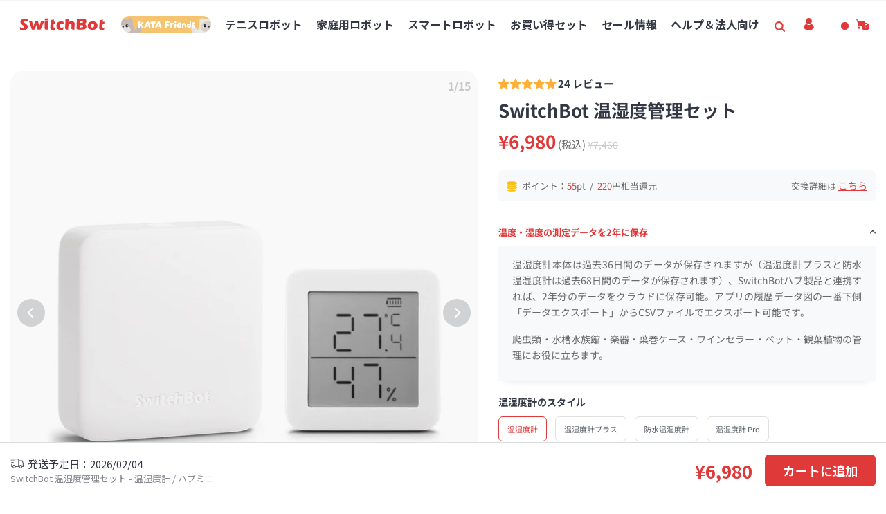

--- FILE ---
content_type: text/css
request_url: https://www.switchbot.jp/cdn/shop/t/90/assets/cartDisount.css?v=32008264097766140721730175498
body_size: 66
content:
.discountz-widget__form .discountz-widget__input{height:38px;padding:0 15px;border:1px solid #e4e2e2;color:#666;font-family:Arial,sans-serif;font-size:1.2rem;letter-spacing:.1em}.nav-level__0.active>.nav-list__link,.nav-level__1.active>.nav-list__link{color:#e0393a}.discountz-11fn57n{flex-wrap:nowrap}.discountz-widget__form .discountz-widget__submit{background-color:#d22122;text-decoration:none;color:#fff;border-radius:20px;font-size:12px;padding:10px;border:none}.primary-btn-public{border-radius:20px;font-size:20px;background-color:#d22122;border-color:#c71f20;text-decoration:none;color:#fff;margin-right:1.5rem;border:1px solid transparent;padding:.625rem 1.375rem}.btn-parent{display:flex;justify-content:center;align-items:center}.shopNowBtn a:hover,.TYBTN:hover{text-decoration:underline!important}.shopNowBtn{font-size:20px;display:flex;align-items:center;padding:4px;justify-content:center;color:#e0393a}.shopNowBtn a{margin-right:10px}.iconPub{display:flex}#shopify-section-top-bar h2{margin-bottom:0}.header-menu-item:hover>a{color:#e0393a!important;opacity:1!important}.header-menu-item .child-menu .menu-item a:hover,.footer-main a:hover{color:#e0393a!important;opacity:1!important}.sticky-active svg{fill:#000!important}.vs-parallax-lookbook .top .container{margin-top:6%}.image-block-item .back_img-mb{display:none}.mobile-menu-tabs a{color:#000!important}.btn{text-transform:inherit!important}.vs-masonry-grid .image-bg{background-size:100%!important}.image-layout1 .image-bg{filter:none!important}.vs-initialize-slider .flickity-slider .old-price{display:none}#MainContent{position:relative}.sidebar-block .block-title{text-transform:inherit!important}body{max-width:initial!important}.breadcrumb{padding:1em 0!important;background-color:var(--c-breadcrumb-bg)!important;color:var(--c-breadcrumb)!important;font-size:var(--font-size-breadcrumb)!important;line-height:1.3847em}.breadcrumb a{color:inherit!important}.footer-item a{font-family:var(--font-body)!important}@media screen and (min-width:768px){.vs-initialize-slider .product-name{white-space:nowrap;overflow:hidden;text-overflow:ellipsis}}@media screen and (max-width:780px){.header .mobile-btn{margin-left:0;order:-1}.header .logo-image{margin-left:auto}.product-showcase__wrapper .info-container h3{font-size:16px!important}.textWithImage .text-content h2{margin-bottom:15px}.vs-parallax-lookbook .top .container{margin-top:12%}.product-card .main-product{width:90%!important}.image-block-item .back_img-mb{display:block}.image-block-item .back_img-pc{display:none}.primary-btn-public,.shopNowBtn{font-size:16px}}
/*# sourceMappingURL=/cdn/shop/t/90/assets/cartDisount.css.map?v=32008264097766140721730175498 */


--- FILE ---
content_type: text/css
request_url: https://www.switchbot.jp/cdn/shop/t/90/assets/customize_product_cart.css?v=178499646789688404091730175492
body_size: -305
content:
@media (min-width: 768px){.buy-on-amazon{padding:0 2rem;width:100%}}@media (max-width: 767px){.buy-on-amazon{padding:0 2rem;width:100%}}.buy-on-amazon{margin-top:-10px;height:4.7rem;padding:5px 10px;border-color:#f90;background-color:#f90;color:#fff;font-weight:700;border-radius:5px;display:inline-flex;justify-content:center;align-items:center;border:1px solid;line-height:1;text-align:center;touch-action:manipulation}.buy-on-amazon:hover{background-color:#fff!important;color:#f90!important;border:1px solide #FF9900}.amazon-wrap{margin-bottom:6px;margin-top:0}.base-add-to-cart{align-items:center;line-height:1;color:#fff;width:100%!important;padding-left:12px!important;padding-right:12px!important;background-color:#e0393a!important;text-align:center;justify-content:center;display:inline-flex;border-radius:5px!important;font-size:var(--font-button-size)}.base-add-to-cart:hover{background-color:#fff!important;color:#e0393a!important}@media screen and (min-width: 768px){.customize-add-to-cart{width:100%;height:4.7rem!important;margin-bottom:0!important}}@media screen and (max-width: 768px){.customize-add-to-cart{width:100%!important}}@media screen and (max-width: 768px){.customize-add-to-cart{height:4.7rem!important;padding:0 10px;letter-spacing:.08em}}.shopify-payment-button__button,.shopify-payment-button__more-options{display:none!important}
/*# sourceMappingURL=/cdn/shop/t/90/assets/customize_product_cart.css.map?v=178499646789688404091730175492 */


--- FILE ---
content_type: text/css
request_url: https://www.switchbot.jp/cdn/shop/t/90/assets/customer.css?v=137879414167726363081730175487
body_size: -248
content:
.mySwiper-cust .swiper-slide{padding:0 50px}.mySwiper-cust .swiper-slide img{width:160px}.mySwiper-cust .swiper-button-next,.mySwiper-cust .swiper-button-prev,.mySwiper-gallery-box .swiper-button-next,.mySwiper-gallery-box .swiper-button-prev{color:#fa1919}.swiper-button-next:after,.swiper-button-prev:after{font-size:25px!important}.mySwiper-gallery-box{position:fixed;width:100%;height:100%;top:0;left:0;background-color:#0009;visibility:hidden;z-index:999}.mySwiper-gallery-content{position:absolute;top:50%;left:50%;overflow:hidden;transform:translate(-50%,-50%);width:100vw;height:80%;z-index:9;background:transparent}.mySwiper-gallery-content .swiper-slide{padding:0;display:flex;justify-content:center}.mySwiper-gallery-content img{height:100%}.mySwiper-gallery-content .swiper-button-next{right:20%}.mySwiper-gallery-content .swiper-button-prev{left:20%}.gallery-preview{position:absolute;bottom:20px;width:80%;left:50%;transform:translate(-50%);overflow:hidden}.gallery-preview .swiper-wrapper{justify-content:center}.gallery-preview .swiper-slide>div:first-child{height:60px}.mySwiper-gallery-box .swiper-wrapper{padding:0}.gallery-icon-close{position:absolute;top:10px;right:20%;display:block;color:#fa1919;cursor:pointer;fill:#fa1919;z-index:12}.gallery-icon-close svg{width:20px;height:20px;fill:#fa1919}@media screen and (max-width:780px){.mySwiper-gallery-content{width:100%;height:430px}.mySwiper-gallery-content .swiper-button-next{right:0%}.mySwiper-gallery-content .swiper-button-prev{left:0%}.gallery-icon-close{right:10px}.gallery-preview .swiper-slide>div:first-child{height:40px}}
/*# sourceMappingURL=/cdn/shop/t/90/assets/customer.css.map?v=137879414167726363081730175487 */


--- FILE ---
content_type: text/css
request_url: https://www.switchbot.jp/cdn/shop/t/90/assets/switchbot-global.css?v=23486388014174212211730175487
body_size: -590
content:
.sb-red-btn{background:#e0393a;border-radius:10px;color:#fefefe;font-size:16px;font-weight:600;min-height:48px;white-space:normal}.sb-red-btn:hover{background:#e0393a!important;color:#fefefe!important}.showMessage{padding:10px 20px;border-radius:5px;position:fixed;top:15%;width:240px;left:50%!important;transform:translate(-50%)!important;margin:unset!important;color:#fff;z-index:999}.showMessageSuccess{background-color:#f0f9eb;border:1px solid #E1F3D8;color:#67c23a}.showMessageError{background-color:#fef0f0;border:1px solid #fde2e2;color:#f76c6c}
/*# sourceMappingURL=/cdn/shop/t/90/assets/switchbot-global.css.map?v=23486388014174212211730175487 */


--- FILE ---
content_type: text/css
request_url: https://www.switchbot.jp/cdn/shop/t/90/assets/account.css?v=50587562270981020401730175485
body_size: -272
content:
.showMessage{padding:10px 20px;border-radius:5px;position:fixed;top:15%;width:240px;left:0;right:0;margin:0 auto;color:#fff;z-index:999}.showMessageSuccess{background-color:#f0f9eb;border:1px solid #E1F3D8;color:#67c23a}.showMessageError{background-color:#fef0f0;border:1px solid #fde2e2;color:#f76c6c}.customize-account-popup{background-color:#f7f7f8;border-radius:10px;padding:0}.account-btn-container{width:100%}.customize-account-btn{border-top:.5px solid hsl(120,0%,80%);padding:10px 0}.customize-btn-register{width:100%;margin-bottom:5px;margin-top:5px;color:#fff;font-weight:600;background-color:#e0393a;border:none;border-radius:10px;height:48px;font-size:16px;text-transform:none!important}input:-webkit-autofill,input:-webkit-autofill:hover,input:-webkit-autofill:focus,input:-webkit-autofill:active{-webkit-transition-delay:111111s;-webkit-transition:color 11111s ease-out,background-color 111111s ease-out}input:focus{border:1px solid #E0393A}.popup-desc{padding:10px 24px;font-size:14px;font-weight:400}.icon-success{margin-top:16px}.popup-title{margin-bottom:1.5rem;font-weight:400;text-align:center;margin-top:12px}
/*# sourceMappingURL=/cdn/shop/t/90/assets/account.css.map?v=50587562270981020401730175485 */


--- FILE ---
content_type: text/javascript
request_url: https://www.switchbot.jp/cdn/shop/t/90/assets/utils.js?v=117284999306529147901730175492
body_size: 4728
content:
const Device=function(){const root=typeof self<"u"?self:this,_window=root||{},VariableLibrary={navigator:typeof root.navigator<"u"?root.navigator:{},infoMap:{engine:["WebKit","Trident","Gecko","Presto"],browser:["Safari","Chrome","Edge","IE","Firefox","Firefox Focus","Chromium","Opera","Vivaldi","Yandex","Arora","Lunascape","QupZilla","Coc Coc","Kindle","Iceweasel","Konqueror","Iceape","SeaMonkey","Epiphany","360","360SE","360EE","UC","QQBrowser","QQ","Baidu","Maxthon","Sogou","LBBROWSER","2345Explorer","TheWorld","XiaoMi","Quark","Qiyu","Wechat",,"WechatWork","Taobao","Alipay","Weibo","Douban","Suning","iQiYi"],os:["Windows","Linux","Mac OS","Android","Ubuntu","FreeBSD","Debian","iOS","Windows Phone","BlackBerry","MeeGo","Symbian","Chrome OS","WebOS"],device:["Mobile","Tablet","iPad"]}},MethodLibrary=function(){return{createUUID:function(){let result=[],hexDigits="0123456789abcdef";for(let i=0;i<36;i++)result[i]=hexDigits.substr(Math.floor(Math.random()*16),1);return result[14]="4",result[19]=hexDigits.substr(result[19]&3|8,1),result[8]=result[13]=result[18]=result[23]="-",result.join("")},getMatchMap:function(u){return{Trident:u.indexOf("Trident")>-1||u.indexOf("NET CLR")>-1,Presto:u.indexOf("Presto")>-1,WebKit:u.indexOf("AppleWebKit")>-1,Gecko:u.indexOf("Gecko/")>-1,Safari:u.indexOf("Safari")>-1,Chrome:u.indexOf("Chrome")>-1||u.indexOf("CriOS")>-1,IE:u.indexOf("MSIE")>-1||u.indexOf("Trident")>-1,Edge:u.indexOf("Edge")>-1,Firefox:u.indexOf("Firefox")>-1||u.indexOf("FxiOS")>-1,"Firefox Focus":u.indexOf("Focus")>-1,Chromium:u.indexOf("Chromium")>-1,Opera:u.indexOf("Opera")>-1||u.indexOf("OPR")>-1,Vivaldi:u.indexOf("Vivaldi")>-1,Yandex:u.indexOf("YaBrowser")>-1,Arora:u.indexOf("Arora")>-1,Lunascape:u.indexOf("Lunascape")>-1,QupZilla:u.indexOf("QupZilla")>-1,"Coc Coc":u.indexOf("coc_coc_browser")>-1,Kindle:u.indexOf("Kindle")>-1||u.indexOf("Silk/")>-1,Iceweasel:u.indexOf("Iceweasel")>-1,Konqueror:u.indexOf("Konqueror")>-1,Iceape:u.indexOf("Iceape")>-1,SeaMonkey:u.indexOf("SeaMonkey")>-1,Epiphany:u.indexOf("Epiphany")>-1,360:u.indexOf("QihooBrowser")>-1||u.indexOf("QHBrowser")>-1,"360EE":u.indexOf("360EE")>-1,"360SE":u.indexOf("360SE")>-1,UC:u.indexOf("UC")>-1||u.indexOf(" UBrowser")>-1,QQBrowser:u.indexOf("QQBrowser")>-1,QQ:u.indexOf("QQ/")>-1,Baidu:u.indexOf("Baidu")>-1||u.indexOf("BIDUBrowser")>-1,Maxthon:u.indexOf("Maxthon")>-1,Sogou:u.indexOf("MetaSr")>-1||u.indexOf("Sogou")>-1,LBBROWSER:u.indexOf("LBBROWSER")>-1||u.indexOf("LieBaoFast")>-1,"2345Explorer":u.indexOf("2345Explorer")>-1,TheWorld:u.indexOf("TheWorld")>-1,XiaoMi:u.indexOf("MiuiBrowser")>-1,Quark:u.indexOf("Quark")>-1,Qiyu:u.indexOf("Qiyu")>-1,Wechat:u.indexOf("MicroMessenger")>-1,WechatWork:u.indexOf("wxwork/")>-1,Taobao:u.indexOf("AliApp(TB")>-1,Alipay:u.indexOf("AliApp(AP")>-1,Weibo:u.indexOf("Weibo")>-1,Douban:u.indexOf("com.douban.frodo")>-1,Suning:u.indexOf("SNEBUY-APP")>-1,iQiYi:u.indexOf("IqiyiApp")>-1,DingTalk:u.indexOf("DingTalk")>-1,Vivo:u.indexOf("VivoBrowser")>-1,Huawei:u.indexOf("HuaweiBrowser")>-1||u.indexOf("HUAWEI/")>-1||u.indexOf("HONOR")>-1||u.indexOf("HBPC/")>-1,Windows:u.indexOf("Windows")>-1,Linux:u.indexOf("Linux")>-1||u.indexOf("X11")>-1,"Mac OS":u.indexOf("Macintosh")>-1,Android:u.indexOf("Android")>-1||u.indexOf("Adr")>-1,Ubuntu:u.indexOf("Ubuntu")>-1,FreeBSD:u.indexOf("FreeBSD")>-1,Debian:u.indexOf("Debian")>-1,"Windows Phone":u.indexOf("IEMobile")>-1||u.indexOf("Windows Phone")>-1,BlackBerry:u.indexOf("BlackBerry")>-1||u.indexOf("RIM")>-1,MeeGo:u.indexOf("MeeGo")>-1,Symbian:u.indexOf("Symbian")>-1,iOS:u.indexOf("like Mac OS X")>-1,"Chrome OS":u.indexOf("CrOS")>-1,WebOS:u.indexOf("hpwOS")>-1,Mobile:u.indexOf("Mobi")>-1||u.indexOf("iPh")>-1||u.indexOf("480")>-1,Tablet:u.indexOf("Tablet")>-1||u.indexOf("Nexus 7")>-1,iPad:u.indexOf("iPad")>-1}},matchInfoMap:function(_this){let u=VariableLibrary.navigator.userAgent||{},match=MethodLibrary.getMatchMap(u);for(let s in VariableLibrary.infoMap)for(let i=0;i<VariableLibrary.infoMap[s].length;i++){let value=VariableLibrary.infoMap[s][i];match[value]&&(_this[s]=value)}},getOS:function(){let _this=this;return MethodLibrary.matchInfoMap(_this),_this.os},getOSVersion:function(){let _this=this,u=VariableLibrary.navigator.userAgent||{};_this.osVersion="";let osVersion={Windows:function(){let v=u.replace(/^.*Windows NT ([\d.]+);.*$/,"$1");return{10:"10 || 11","6.3":"8.1","6.2":"8","6.1":"7","6.0":"Vista","5.2":"XP 64-Bit","5.1":"XP","5.0":"2000","4.0":"NT 4.0","3.5.1":"NT 3.5.1","3.5":"NT 3.5","3.1":"NT 3.1"}[v]||v},Android:function(){return u.replace(/^.*Android ([\d.]+);.*$/,"$1")},iOS:function(){return u.replace(/^.*OS ([\d_]+) like.*$/,"$1").replace(/_/g,".")},Debian:function(){return u.replace(/^.*Debian\/([\d.]+).*$/,"$1")},"Windows Phone":function(){return u.replace(/^.*Windows Phone( OS)? ([\d.]+);.*$/,"$2")},"Mac OS":function(){return u.replace(/^.*Mac OS X ([\d_]+).*$/,"$1").replace(/_/g,".")},WebOS:function(){return u.replace(/^.*hpwOS\/([\d.]+);.*$/,"$1")}};return osVersion[_this.os]&&(_this.osVersion=osVersion[_this.os](),_this.osVersion==u&&(_this.osVersion="")),_this.osVersion},getDeviceType:function(){let _this=this;return _this.device="PC",MethodLibrary.matchInfoMap(_this),_this.device},createFingerprint:function(domain){let fingerprint;function bin2hex(s){let i,l,n,o="";for(s+="",i=0,l=s.length;i<l;i++)n=s.charCodeAt(i).toString(16),o+=n.length<2?"0"+n:n;return o}let canvas=document.createElement("canvas"),ctx=canvas.getContext("2d"),txt=domain||window.location.host;ctx.textBaseline="top",ctx.font="14px 'Arial'",ctx.textBaseline="tencent",ctx.fillStyle="#f60",ctx.fillRect(125,1,62,20),ctx.fillStyle="#069",ctx.fillText(txt,2,15),ctx.fillStyle="rgba(102, 204, 0, 0.7)",ctx.fillText(txt,4,17);let b64=canvas.toDataURL().replace("data:image/png;base64,",""),bin=atob(b64);return fingerprint=bin2hex(bin.slice(-16,-12)),fingerprint},getBrowserInfo:function(){let _this=this;MethodLibrary.matchInfoMap(_this);let u=VariableLibrary.navigator.userAgent||{},_mime=function(option,value){let mimeTypes=VariableLibrary.navigator.mimeTypes;for(let key in mimeTypes)if(mimeTypes[key][option]==value)return!0;return!1},match=MethodLibrary.getMatchMap(u),is360=!1;if(_window.chrome){let chrome_version=u.replace(/^.*Chrome\/([\d]+).*$/,"$1");chrome_version>36&&_window.showModalDialog?is360=!0:chrome_version>45&&(is360=_mime("type","application/vnd.chromium.remoting-viewer"))}if(match.Baidu&&match.Opera&&(match.Baidu=!1),match.Mobile&&(match.Mobile=!(u.indexOf("iPad")>-1)),is360&&(_mime("type","application/gameplugin")||VariableLibrary.navigator&&typeof VariableLibrary.navigator.connection.saveData>"u"?match["360SE"]=!0:match["360EE"]=!0),match.IE||match.Edge)switch(window.screenTop-window.screenY){case 71:break;case 74:break;case 99:break;case 102:match["360EE"]=!0;break;case 75:break;case 74:break;case 105:break;case 104:match["360SE"]=!0;break;default:break}let browerVersionMap={Safari:function(){return u.replace(/^.*Version\/([\d.]+).*$/,"$1")},Chrome:function(){return u.replace(/^.*Chrome\/([\d.]+).*$/,"$1").replace(/^.*CriOS\/([\d.]+).*$/,"$1")},IE:function(){return u.replace(/^.*MSIE ([\d.]+).*$/,"$1").replace(/^.*rv:([\d.]+).*$/,"$1")},Edge:function(){return u.replace(/^.*Edge\/([\d.]+).*$/,"$1")},Firefox:function(){return u.replace(/^.*Firefox\/([\d.]+).*$/,"$1").replace(/^.*FxiOS\/([\d.]+).*$/,"$1")},"Firefox Focus":function(){return u.replace(/^.*Focus\/([\d.]+).*$/,"$1")},Chromium:function(){return u.replace(/^.*Chromium\/([\d.]+).*$/,"$1")},Opera:function(){return u.replace(/^.*Opera\/([\d.]+).*$/,"$1").replace(/^.*OPR\/([\d.]+).*$/,"$1")},Vivaldi:function(){return u.replace(/^.*Vivaldi\/([\d.]+).*$/,"$1")},Yandex:function(){return u.replace(/^.*YaBrowser\/([\d.]+).*$/,"$1")},Arora:function(){return u.replace(/^.*Arora\/([\d.]+).*$/,"$1")},Lunascape:function(){return u.replace(/^.*Lunascape[\/\s]([\d.]+).*$/,"$1")},QupZilla:function(){return u.replace(/^.*QupZilla[\/\s]([\d.]+).*$/,"$1")},"Coc Coc":function(){return u.replace(/^.*coc_coc_browser\/([\d.]+).*$/,"$1")},Kindle:function(){return u.replace(/^.*Version\/([\d.]+).*$/,"$1")},Iceweasel:function(){return u.replace(/^.*Iceweasel\/([\d.]+).*$/,"$1")},Konqueror:function(){return u.replace(/^.*Konqueror\/([\d.]+).*$/,"$1")},Iceape:function(){return u.replace(/^.*Iceape\/([\d.]+).*$/,"$1")},SeaMonkey:function(){return u.replace(/^.*SeaMonkey\/([\d.]+).*$/,"$1")},Epiphany:function(){return u.replace(/^.*Epiphany\/([\d.]+).*$/,"$1")},360:function(){return u.replace(/^.*QihooBrowser\/([\d.]+).*$/,"$1")},"360SE":function(){let hash={63:"10.0",55:"9.1",45:"8.1",42:"8.0",31:"7.0",21:"6.3"},chrome_version=u.replace(/^.*Chrome\/([\d]+).*$/,"$1");return hash[chrome_version]||""},"360EE":function(){let hash={69:"11.0",63:"9.5",55:"9.0",50:"8.7",30:"7.5"},chrome_version=u.replace(/^.*Chrome\/([\d]+).*$/,"$1");return hash[chrome_version]||""},Maxthon:function(){return u.replace(/^.*Maxthon\/([\d.]+).*$/,"$1")},QQBrowser:function(){return u.replace(/^.*QQBrowser\/([\d.]+).*$/,"$1")},QQ:function(){return u.replace(/^.*QQ\/([\d.]+).*$/,"$1")},Baidu:function(){return u.replace(/^.*BIDUBrowser[\s\/]([\d.]+).*$/,"$1")},UC:function(){return u.replace(/^.*UC?Browser\/([\d.]+).*$/,"$1")},Sogou:function(){return u.replace(/^.*SE ([\d.X]+).*$/,"$1").replace(/^.*SogouMobileBrowser\/([\d.]+).*$/,"$1")},Liebao:function(){let version="";u.indexOf("LieBaoFast")>-1&&(version=u.replace(/^.*LieBaoFast\/([\d.]+).*$/,"$1"));let hash={57:"6.5",49:"6.0",46:"5.9",42:"5.3",39:"5.2",34:"5.0",29:"4.5",21:"4.0"},chrome_version=u.replace(/^.*Chrome\/([\d]+).*$/,"$1");return version||hash[chrome_version]||""},LBBROWSER:function(){let version="";u.indexOf("LieBaoFast")>-1&&(version=u.replace(/^.*LieBaoFast\/([\d.]+).*$/,"$1"));let hash={57:"6.5",49:"6.0",46:"5.9",42:"5.3",39:"5.2",34:"5.0",29:"4.5",21:"4.0"},chrome_version=u.replace(/^.*Chrome\/([\d]+).*$/,"$1");return version||hash[chrome_version]||""},"2345Explorer":function(){return u.replace(/^.*2345Explorer\/([\d.]+).*$/,"$1")},"115Browser":function(){return u.replace(/^.*115Browser\/([\d.]+).*$/,"$1")},TheWorld:function(){return u.replace(/^.*TheWorld ([\d.]+).*$/,"$1")},XiaoMi:function(){return u.replace(/^.*MiuiBrowser\/([\d.]+).*$/,"$1")},Vivo:function(){return u.replace(/^.*VivoBrowser\/([\d.]+).*$/,"$1")},Quark:function(){return u.replace(/^.*Quark\/([\d.]+).*$/,"$1")},Qiyu:function(){return u.replace(/^.*Qiyu\/([\d.]+).*$/,"$1")},Wechat:function(){return u.replace(/^.*MicroMessenger\/([\d.]+).*$/,"$1")},WechatWork:function(){return u.replace(/^.*wxwork\/([\d.]+).*$/,"$1")},Taobao:function(){return u.replace(/^.*AliApp\(TB\/([\d.]+).*$/,"$1")},Alipay:function(){return u.replace(/^.*AliApp\(AP\/([\d.]+).*$/,"$1")},Weibo:function(){return u.replace(/^.*weibo__([\d.]+).*$/,"$1")},Douban:function(){return u.replace(/^.*com.douban.frodo\/([\d.]+).*$/,"$1")},Suning:function(){return u.replace(/^.*SNEBUY-APP([\d.]+).*$/,"$1")},iQiYi:function(){return u.replace(/^.*IqiyiVersion\/([\d.]+).*$/,"$1")},DingTalk:function(){return u.replace(/^.*DingTalk\/([\d.]+).*$/,"$1")},Huawei:function(){return u.replace(/^.*Version\/([\d.]+).*$/,"$1").replace(/^.*HuaweiBrowser\/([\d.]+).*$/,"$1").replace(/^.*HBPC\/([\d.]+).*$/,"$1")}};return _this.browserVersion="",browerVersionMap[_this.browser]&&(_this.browserVersion=browerVersionMap[_this.browser](),_this.browserVersion==u&&(_this.browserVersion="")),_this.browser=="Chrome"&&u.match(/\S+Browser/)&&(_this.browser=u.match(/\S+Browser/)[0],_this.version=u.replace(/^.*Browser\/([\d.]+).*$/,"$1")),_this.browser=="Edge"&&(_this.version>"75"?_this.engine="Blink":_this.engine="EdgeHTML"),(_this.browser=="Chrome"&&parseInt(_this.browserVersion)>27||match.Chrome&&_this.engine=="WebKit"&&parseInt(browerVersionMap.Chrome())>27||_this.browser=="Opera"&&parseInt(_this.version)>12||_this.browser=="Yandex")&&(_this.engine="Blink"),_this.browser+" version\uFF08"+_this.browserVersion+"\uFF09core( "+_this.engine+")"},createNewFingerpint:function(){let fingerprint;if(fingerprint=localStorage.getItem("switchbotSaveFingerprint"),console.log(fingerprint,"fffffff"),!fingerprint)try{import("https://openfpcdn.io/fingerprintjs/v4").then(FingerprintJS=>FingerprintJS.load()).then(fp=>fp.get()).then(result=>{fingerprint=result.visitorId,localStorage.setItem("switchbotSaveFingerprint",fingerprint)}).catch(err=>{console.log("fp-err",err);function bin2hex2(s){let i,l,n,o="";for(s+="",i=0,l=s.length;i<l;i++)n=s.charCodeAt(i).toString(16),o+=n.length<2?"0"+n:n;return o}let canvas=document.createElement("canvas"),ctx=canvas.getContext("2d"),txt=window.location.host;ctx.textBaseline="top",ctx.font="14px 'Arial'",ctx.textBaseline="tencent",ctx.fillStyle="#f60",ctx.fillRect(125,1,62,20),ctx.fillStyle="#069",ctx.fillText(txt,2,15),ctx.fillStyle="rgba(102, 204, 0, 0.7)",ctx.fillText(txt,4,17);let b64=canvas.toDataURL().replace("data:image/png;base64,",""),bin=atob(b64);fingerprint=bin2hex2(bin.slice(-16,-12)),localStorage.setItem("switchbotSaveFingerprint",fingerprint)})}catch{let bin2hex2=function(s){let i,l,n,o="";for(s+="",i=0,l=s.length;i<l;i++)n=s.charCodeAt(i).toString(16),o+=n.length<2?"0"+n:n;return o};var bin2hex=bin2hex2;let canvas=document.createElement("canvas"),ctx=canvas.getContext("2d"),txt=window.location.host;ctx.textBaseline="top",ctx.font="14px 'Arial'",ctx.textBaseline="tencent",ctx.fillStyle="#f60",ctx.fillRect(125,1,62,20),ctx.fillStyle="#069",ctx.fillText(txt,2,15),ctx.fillStyle="rgba(102, 204, 0, 0.7)",ctx.fillText(txt,4,17);let b64=canvas.toDataURL().replace("data:image/png;base64,",""),bin=atob(b64);fingerprint=bin2hex2(bin.slice(-16,-12)),localStorage.setItem("switchbotSaveFingerprint",fingerprint)}return fingerprint}()}}();return{fingerprint:function(domain){return MethodLibrary.createFingerprint(domain)},deviceName:MethodLibrary.getBrowserInfo(),model:MethodLibrary.getOS(),uuid:MethodLibrary.createUUID(),newFingerPrint:function(){return localStorage.getItem("switchbotSaveFingerprint")}}}(),CustomizeMethod=function(){const CommonMethod=function(){return{ShowMessage:function(message,type,duration=3e3){let messageJQ=$("<div class='showMessage'>"+message+"</div>");type===0?messageJQ.addClass("showMessageError"):type===1&&messageJQ.addClass("showMessageSuccess"),messageJQ.hide().appendTo("body").slideDown(400),window.setTimeout(function(){messageJQ.show().slideUp(400,function(){messageJQ.remove()})},duration)}}}();return{CheckPassword:function(pwd){try{return!(pwd.length===0||pwd.length<8||!/.*?\d+.*?/.test(pwd))}catch{return!1}},CheckEmail:function(email){try{let email_length=email.length;return email_length>12&&email.substring(email_length-12)==="@ezweb.ne.jp"||email_length>12&&email.substring(email_length-12)==="@yahoo.co.jp"||email_length>13&&email.substring(email_length-13)==="@docomo.ne.jp"?!0:!(email.length<1||email.length>64||email.endsWith(".")||email.includes("..")||!/^([A-Za-z0-9_+\.-]+)@([\dA-Za-z\.-]+)\.([A-Za-z\.]{2,6})$/.test(email))}catch{return!1}},CheckVerifyCode:function(verify_code){try{return console.log(verify_code),/\d{6}/.test(verify_code)?!0:(CommonMethod.ShowMessage("Please enter a 6-digit verification code",0),!1)}catch{return CommonMethod.ShowMessage("Please enter a 6-digit verification code",0),!1}},ShowMessage:function(message,type,duration=3e3){let messageJQ=$("<div class='showMessage'>"+message+"</div>");type===0?messageJQ.addClass("showMessageError"):type===1&&messageJQ.addClass("showMessageSuccess"),messageJQ.hide().appendTo("body").slideDown(400),window.setTimeout(function(){messageJQ.show().slideUp(400,function(){messageJQ.remove()})},duration)},SetCookie:function(name,value,seconds){var expires="";if(seconds){var date=new Date;date.setTime(date.getTime()+seconds*1e3),expires="; expires="+date.toUTCString()}document.cookie=name+"="+(value||"")+expires+"; path=/"},GetCookie:function(name){for(var nameEQ=name+"=",ca=document.cookie.split(";"),i=0;i<ca.length;i++){for(var c=ca[i];c.charAt(0)==" ";)c=c.substring(1,c.length);if(c.indexOf(nameEQ)==0){let res=c.substring(nameEQ.length,c.length);return res.length===0?null:res}}return null},GetTimeStr:function(retry_seconds){let min_days=864e5,min_hours=3600*1e3,min_minutes=60*1e3,min_seconds=1e3;return retry_seconds>min_days?Math.floor(retry_seconds/min_days)+" \u65E5":retry_seconds>min_hours?Math.floor(retry_seconds/min_hours)+" \u6642\u9593":retry_seconds>min_minutes?Math.floor(retry_seconds/min_minutes)+" \u5206":Math.floor(retry_seconds/min_seconds)+" \u79D2"},OpenLoading:function(dom_id){document.getElementById(dom_id).classList.add("image-loading")},CloseLoading:function(dom_id){document.getElementById(dom_id).classList.remove("image-loading")},debounce:function(fn){let timeout=null;return function(){clearTimeout(timeout),timeout=setTimeout(_=>{fn.call(this,arguments)},300)}},pasteToClipboard:function(text,show_text,code_input_id=null){if(code_input_id!==null){let inputTag=document.getElementById(code_input_id);inputTag.value=text,inputTag.select(),inputTag.setSelectionRange(0,99999),document.execCommand("Copy"),CommonMethod.ShowMessage(show_text,1)}else navigator.clipboard.writeText(text).then(()=>{CommonMethod.ShowMessage(show_text,1)})},isLogin:function(){return!!__st.cid},isApp:function(){return window.navigator.userAgent.includes("SwitchBot")},parseToken:function(access_token){try{let data=access_token.split(".");return JSON.parse(decodeURIComponent(escape(window.atob(data[1].replace(/-/g,"+").replace(/_/g,"/")))))}catch{return null}},returnPage:function(home=!1){let url=new URL(window.location.href);if(url.search.includes("return_url=")){let returnUrl=unescape(url.search).split("return_url=")[1];returnUrl&&(window.location.href=returnUrl)}else home&&(window.location.href=window.location.origin)},openOrCloseAccountBindDialog:function(flag){let myCustomAccountBindDialogIdNode=document.getElementById("myCustomAccountBindDialogId");flag?myCustomAccountBindDialogIdNode.style.display="block":myCustomAccountBindDialogIdNode.style.display="none"},openOrCloseAccountLoadingFn:function(flag){let myCustomAccountLoadingIdNode=document.getElementById("myCustomAccountLoadingId");flag?myCustomAccountLoadingIdNode.style.display="block":myCustomAccountLoadingIdNode.style.display="none"},CheckEmailV2:function(email){try{let email_length=email.length;return email_length>12&&email.substring(email_length-12)==="@ezweb.ne.jp"||email_length>12&&email.substring(email_length-12)==="@yahoo.co.jp"||email_length>13&&email.substring(email_length-13)==="@docomo.ne.jp"?!0:!(email.length<1||email.length>64||email.endsWith(".")||email.includes("..")||!/^([A-Za-z0-9_.-]+)@([\dA-Za-z.-]+)\.([A-Za-z.]{2,6})$/.test(email))}catch{return!1}},CheckPhoneNumV2:function(phone,minLen,maxLen){try{let phone_length=phone.length;return!(phone_length<1||phone_length<minLen||phone.length>maxLen||!/^\d+$/.test(phone))}catch{return!1}},SetMyLastPageForCodePageFn:function(){let objStr=sessionStorage.getItem("switchbotCustomLoginStep");objStr=JSON.parse(objStr);let lastPageArr;objStr.lastPageArrStr?(lastPageArr=objStr.lastPageArrStr.split(","),lastPageArr.unshift(window.location.pathname),lastPageArr=lastPageArr.splice(0,2),objStr.lastPageArrStr=lastPageArr.join(",")):objStr.lastPageArrStr=window.location.pathname,sessionStorage.setItem("switchbotCustomLoginStep",JSON.stringify(objStr))},CheckPageForCodeIsCanShowFn:function(){let objStr=sessionStorage.getItem("switchbotCustomLoginStep");objStr=JSON.parse(objStr);let lastPageArr=objStr.lastPageArrStr.split(","),str=lastPageArr.length>1&&lastPageArr[1];return str?str.indexOf("/pages/customize-login")<0&&str.indexOf("/pages/register-account")<0:!0},newPasteToClipboard:function(text,show_text){let dom=document.createElement("textarea");dom.value=text,dom.setAttribute("style","display: block;width: 1px;height: 1px;"),document.body.appendChild(dom),dom.select();let result=document.execCommand("copy");document.body.removeChild(dom),result&&CommonMethod.ShowMessage(show_text,1)},getAccountPwdIsStrongFn:function(password){if(typeof password!="string")return;if(!password||password.length<13||password.length>16)return!1;const hasNumber=/\d/,hasLowerCase=/[a-z]/,hasUpperCase=/[A-Z]/;return!(!(hasNumber.test(password)&&hasLowerCase.test(password)&&hasUpperCase.test(password))||!/[!@#$%^&*()\-_=+\[\]{}|;:'",.<>?]/.test(password)||/(.)\1{2,}/.test(password)||(pwd=>{const incrementingNumbersRegex=/012|123|234|345|456|567|678|789/,incrementingLowerCaseRegex=/abc|bcd|cde|def|efg|fgh|ghi|hij|ijk|jkl|klm|lmn|mno|nop|opq|pqr|qrs|rst|stu|tuv|uvw|vwx|wxy|xyz/,incrementingUpperCaseRegex=/ABC|BCD|CDE|DEF|EFG|FGH|GHI|HIJ|IJK|JKL|KLM|LMN|MNO|NOP|OPQ|PQR|QRS|RST|STU|UVW|VWX|WXY|XYZ/;return incrementingNumbersRegex.test(pwd)||incrementingLowerCaseRegex.test(pwd)||incrementingUpperCaseRegex.test(pwd)})(password))}}}();
//# sourceMappingURL=/cdn/shop/t/90/assets/utils.js.map?v=117284999306529147901730175492


--- FILE ---
content_type: text/javascript; charset=utf-8
request_url: https://www.switchbot.jp/collections/comfortable-living-set/products/set-meter.js
body_size: 2541
content:
{"id":7040304611503,"title":"SwitchBot 温湿度管理セット","handle":"set-meter","description":"\u003ch2\u003e温度・湿度の測定データを2年に保存\u003c\/h2\u003e\n\u003cp\u003e温湿度計本体は過去36日間のデータが保存されますが（温湿度計プラスと防水温湿度計は過去68日間のデータが保存されます）、SwitchBotハブ製品と連携すれば、\u003cspan\u003e2年分のデータをクラウドに保存可能。\u003c\/span\u003eアプリの履歴データ図の一番下側「データエクスポート」からCSVファイルでエクスポート可能です。\u003c\/p\u003e\n\u003cp\u003e爬虫類・水槽水族館・楽器・葉巻ケース・ワインセラー・ペット・観葉植物の管理にお役に立ちます。\u003c\/p\u003e","published_at":"2021-11-20T20:38:36+09:00","created_at":"2021-11-20T20:35:32+09:00","vendor":"SwitchBot公式サイト","type":"","tags":["pd","少货"],"price":698000,"price_min":698000,"price_max":1708000,"available":true,"price_varies":true,"compare_at_price":746000,"compare_at_price_min":746000,"compare_at_price_max":1796000,"compare_at_price_varies":true,"variants":[{"id":42562103673007,"title":"温湿度計 \/ ハブミニ","option1":"温湿度計","option2":"ハブミニ","option3":null,"sku":"850007706012JPME","requires_shipping":true,"taxable":true,"featured_image":{"id":32980991246511,"product_id":7040304611503,"position":1,"created_at":"2022-02-17T17:06:25+09:00","updated_at":"2022-02-17T17:06:25+09:00","alt":"SwitchBot温湿度計セット SwitchBot（スイッチボット） ","width":1600,"height":1600,"src":"https:\/\/cdn.shopify.com\/s\/files\/1\/0522\/2458\/9999\/products\/switchbotwen-shi-du-ji-setsuto-switchbotsuitsuchibotsuto-361886.jpg?v=1645085185","variant_ids":[42562103673007]},"available":true,"name":"SwitchBot 温湿度管理セット - 温湿度計 \/ ハブミニ","public_title":"温湿度計 \/ ハブミニ","options":["温湿度計","ハブミニ"],"price":698000,"weight":0,"compare_at_price":746000,"inventory_management":"shopify","barcode":"","featured_media":{"alt":"SwitchBot温湿度計セット SwitchBot（スイッチボット） ","id":25312267534511,"position":1,"preview_image":{"aspect_ratio":1.0,"height":1600,"width":1600,"src":"https:\/\/cdn.shopify.com\/s\/files\/1\/0522\/2458\/9999\/products\/switchbotwen-shi-du-ji-setsuto-switchbotsuitsuchibotsuto-361886.jpg?v=1645085185"}},"quantity_rule":{"min":1,"max":null,"increment":1},"quantity_price_breaks":[],"requires_selling_plan":false,"selling_plan_allocations":[]},{"id":42615728472239,"title":"温湿度計 \/ ハブ2","option1":"温湿度計","option2":"ハブ2","option3":null,"sku":"850046603174M","requires_shipping":true,"taxable":true,"featured_image":{"id":36493549633711,"product_id":7040304611503,"position":5,"created_at":"2023-06-16T18:37:59+09:00","updated_at":"2023-06-16T18:38:01+09:00","alt":null,"width":1000,"height":1000,"src":"https:\/\/cdn.shopify.com\/s\/files\/1\/0522\/2458\/9999\/files\/2_c265e28c-78fd-4c91-b347-342182ae1e93.webp?v=1686908281","variant_ids":[42615728472239]},"available":true,"name":"SwitchBot 温湿度管理セット - 温湿度計 \/ ハブ2","public_title":"温湿度計 \/ ハブ2","options":["温湿度計","ハブ2"],"price":1128000,"weight":0,"compare_at_price":1196000,"inventory_management":"shopify","barcode":"","featured_media":{"alt":null,"id":28935331774639,"position":5,"preview_image":{"aspect_ratio":1.0,"height":1000,"width":1000,"src":"https:\/\/cdn.shopify.com\/s\/files\/1\/0522\/2458\/9999\/files\/2_c265e28c-78fd-4c91-b347-342182ae1e93.webp?v=1686908281"}},"quantity_rule":{"min":1,"max":null,"increment":1},"quantity_price_breaks":[],"requires_selling_plan":false,"selling_plan_allocations":[]},{"id":43147002445999,"title":"温湿度計 \/ ハブミニ（matter対応）","option1":"温湿度計","option2":"ハブミニ（matter対応）","option3":null,"sku":"850046603747HMM","requires_shipping":true,"taxable":true,"featured_image":{"id":37405352657071,"product_id":7040304611503,"position":8,"created_at":"2024-02-05T18:23:31+09:00","updated_at":"2024-02-05T18:23:33+09:00","alt":null,"width":2000,"height":2000,"src":"https:\/\/cdn.shopify.com\/s\/files\/1\/0522\/2458\/9999\/files\/Meter_HubMinimatter.webp?v=1707125013","variant_ids":[43147002445999]},"available":true,"name":"SwitchBot 温湿度管理セット - 温湿度計 \/ ハブミニ（matter対応）","public_title":"温湿度計 \/ ハブミニ（matter対応）","options":["温湿度計","ハブミニ（matter対応）"],"price":748000,"weight":0,"compare_at_price":796000,"inventory_management":"shopify","barcode":"","featured_media":{"alt":null,"id":29897255059631,"position":8,"preview_image":{"aspect_ratio":1.0,"height":2000,"width":2000,"src":"https:\/\/cdn.shopify.com\/s\/files\/1\/0522\/2458\/9999\/files\/Meter_HubMinimatter.webp?v=1707125013"}},"quantity_rule":{"min":1,"max":null,"increment":1},"quantity_price_breaks":[],"requires_selling_plan":false,"selling_plan_allocations":[]},{"id":42562103705775,"title":"温湿度計プラス \/ ハブミニ","option1":"温湿度計プラス","option2":"ハブミニ","option3":null,"sku":"850007706937H","requires_shipping":true,"taxable":true,"featured_image":{"id":36418015887535,"product_id":7040304611503,"position":2,"created_at":"2023-05-30T16:05:35+09:00","updated_at":"2023-05-30T16:05:38+09:00","alt":null,"width":700,"height":700,"src":"https:\/\/cdn.shopify.com\/s\/files\/1\/0522\/2458\/9999\/files\/switchbotwen-shi-du-ji-purasusetsuto-switchbotsuitsuchibotsuto-wen-shi-du-ji-purasuhabumini-526466_700x_1.webp?v=1685430338","variant_ids":[42562103705775]},"available":true,"name":"SwitchBot 温湿度管理セット - 温湿度計プラス \/ ハブミニ","public_title":"温湿度計プラス \/ ハブミニ","options":["温湿度計プラス","ハブミニ"],"price":784000,"weight":0,"compare_at_price":826000,"inventory_management":"shopify","barcode":"","featured_media":{"alt":null,"id":28848821272751,"position":2,"preview_image":{"aspect_ratio":1.0,"height":700,"width":700,"src":"https:\/\/cdn.shopify.com\/s\/files\/1\/0522\/2458\/9999\/files\/switchbotwen-shi-du-ji-purasusetsuto-switchbotsuitsuchibotsuto-wen-shi-du-ji-purasuhabumini-526466_700x_1.webp?v=1685430338"}},"quantity_rule":{"min":1,"max":null,"increment":1},"quantity_price_breaks":[],"requires_selling_plan":false,"selling_plan_allocations":[]},{"id":42615728505007,"title":"温湿度計プラス \/ ハブ2","option1":"温湿度計プラス","option2":"ハブ2","option3":null,"sku":"850046603174MP","requires_shipping":true,"taxable":true,"featured_image":{"id":36493559398575,"product_id":7040304611503,"position":6,"created_at":"2023-06-16T18:42:17+09:00","updated_at":"2023-06-16T18:42:18+09:00","alt":null,"width":1000,"height":1000,"src":"https:\/\/cdn.shopify.com\/s\/files\/1\/0522\/2458\/9999\/files\/21.webp?v=1686908538","variant_ids":[42615728505007]},"available":true,"name":"SwitchBot 温湿度管理セット - 温湿度計プラス \/ ハブ2","public_title":"温湿度計プラス \/ ハブ2","options":["温湿度計プラス","ハブ2"],"price":1208000,"weight":0,"compare_at_price":1276000,"inventory_management":"shopify","barcode":"","featured_media":{"alt":null,"id":28935345963183,"position":6,"preview_image":{"aspect_ratio":1.0,"height":1000,"width":1000,"src":"https:\/\/cdn.shopify.com\/s\/files\/1\/0522\/2458\/9999\/files\/21.webp?v=1686908538"}},"quantity_rule":{"min":1,"max":null,"increment":1},"quantity_price_breaks":[],"requires_selling_plan":false,"selling_plan_allocations":[]},{"id":43147002478767,"title":"温湿度計プラス \/ ハブミニ（matter対応）","option1":"温湿度計プラス","option2":"ハブミニ（matter対応）","option3":null,"sku":"850046603747HMMP","requires_shipping":true,"taxable":true,"featured_image":{"id":37405352558767,"product_id":7040304611503,"position":9,"created_at":"2024-02-05T18:23:31+09:00","updated_at":"2024-02-05T18:23:32+09:00","alt":null,"width":2000,"height":2000,"src":"https:\/\/cdn.shopify.com\/s\/files\/1\/0522\/2458\/9999\/files\/MeterPlus_HubMinimatter.webp?v=1707125012","variant_ids":[43147002478767]},"available":true,"name":"SwitchBot 温湿度管理セット - 温湿度計プラス \/ ハブミニ（matter対応）","public_title":"温湿度計プラス \/ ハブミニ（matter対応）","options":["温湿度計プラス","ハブミニ（matter対応）"],"price":834000,"weight":0,"compare_at_price":876000,"inventory_management":"shopify","barcode":"","featured_media":{"alt":null,"id":29897255092399,"position":9,"preview_image":{"aspect_ratio":1.0,"height":2000,"width":2000,"src":"https:\/\/cdn.shopify.com\/s\/files\/1\/0522\/2458\/9999\/files\/MeterPlus_HubMinimatter.webp?v=1707125012"}},"quantity_rule":{"min":1,"max":null,"increment":1},"quantity_price_breaks":[],"requires_selling_plan":false,"selling_plan_allocations":[]},{"id":42610034475183,"title":"防水温湿度計 \/ ハブミニ","option1":"防水温湿度計","option2":"ハブミニ","option3":null,"sku":"850046603327OM","requires_shipping":true,"taxable":true,"featured_image":{"id":36493549666479,"product_id":7040304611503,"position":4,"created_at":"2023-06-16T18:37:59+09:00","updated_at":"2023-06-16T18:38:01+09:00","alt":null,"width":1000,"height":1000,"src":"https:\/\/cdn.shopify.com\/s\/files\/1\/0522\/2458\/9999\/files\/4_43cc02e7-3111-4aa3-81e4-be8640425786.webp?v=1686908281","variant_ids":[42610034475183]},"available":true,"name":"SwitchBot 温湿度管理セット - 防水温湿度計 \/ ハブミニ","public_title":"防水温湿度計 \/ ハブミニ","options":["防水温湿度計","ハブミニ"],"price":698000,"weight":0,"compare_at_price":746000,"inventory_management":"shopify","barcode":"","featured_media":{"alt":null,"id":28935331741871,"position":4,"preview_image":{"aspect_ratio":1.0,"height":1000,"width":1000,"src":"https:\/\/cdn.shopify.com\/s\/files\/1\/0522\/2458\/9999\/files\/4_43cc02e7-3111-4aa3-81e4-be8640425786.webp?v=1686908281"}},"quantity_rule":{"min":1,"max":null,"increment":1},"quantity_price_breaks":[],"requires_selling_plan":false,"selling_plan_allocations":[]},{"id":42615728537775,"title":"防水温湿度計 \/ ハブ2","option1":"防水温湿度計","option2":"ハブ2","option3":null,"sku":"850046603174O","requires_shipping":true,"taxable":true,"featured_image":{"id":36493563068591,"product_id":7040304611503,"position":7,"created_at":"2023-06-16T18:43:37+09:00","updated_at":"2023-06-16T18:43:38+09:00","alt":null,"width":1000,"height":1000,"src":"https:\/\/cdn.shopify.com\/s\/files\/1\/0522\/2458\/9999\/files\/1_97c4b94f-96e7-4a69-b1e5-dfebfb52566a.webp?v=1686908618","variant_ids":[42615728537775]},"available":true,"name":"SwitchBot 温湿度管理セット - 防水温湿度計 \/ ハブ2","public_title":"防水温湿度計 \/ ハブ2","options":["防水温湿度計","ハブ2"],"price":1128000,"weight":0,"compare_at_price":1196000,"inventory_management":"shopify","barcode":"","featured_media":{"alt":null,"id":28935349502127,"position":7,"preview_image":{"aspect_ratio":1.0,"height":1000,"width":1000,"src":"https:\/\/cdn.shopify.com\/s\/files\/1\/0522\/2458\/9999\/files\/1_97c4b94f-96e7-4a69-b1e5-dfebfb52566a.webp?v=1686908618"}},"quantity_rule":{"min":1,"max":null,"increment":1},"quantity_price_breaks":[],"requires_selling_plan":false,"selling_plan_allocations":[]},{"id":43147002511535,"title":"防水温湿度計 \/ ハブミニ（matter対応）","option1":"防水温湿度計","option2":"ハブミニ（matter対応）","option3":null,"sku":"850046603747HMOM","requires_shipping":true,"taxable":true,"featured_image":{"id":37405352591535,"product_id":7040304611503,"position":10,"created_at":"2024-02-05T18:23:31+09:00","updated_at":"2024-02-05T18:23:33+09:00","alt":null,"width":2000,"height":2000,"src":"https:\/\/cdn.shopify.com\/s\/files\/1\/0522\/2458\/9999\/files\/OutdoorMeter_Hubminimatter.webp?v=1707125013","variant_ids":[43147002511535]},"available":true,"name":"SwitchBot 温湿度管理セット - 防水温湿度計 \/ ハブミニ（matter対応）","public_title":"防水温湿度計 \/ ハブミニ（matter対応）","options":["防水温湿度計","ハブミニ（matter対応）"],"price":748000,"weight":0,"compare_at_price":796000,"inventory_management":"shopify","barcode":"","featured_media":{"alt":null,"id":29897255125167,"position":10,"preview_image":{"aspect_ratio":1.0,"height":2000,"width":2000,"src":"https:\/\/cdn.shopify.com\/s\/files\/1\/0522\/2458\/9999\/files\/OutdoorMeter_Hubminimatter.webp?v=1707125013"}},"quantity_rule":{"min":1,"max":null,"increment":1},"quantity_price_breaks":[],"requires_selling_plan":false,"selling_plan_allocations":[]},{"id":44368691495087,"title":"温湿度計 Pro \/ ハブミニ","option1":"温湿度計 Pro","option2":"ハブミニ","option3":null,"sku":"810150541625HM","requires_shipping":true,"taxable":true,"featured_image":{"id":39052619710639,"product_id":7040304611503,"position":14,"created_at":"2024-09-12T11:55:30+09:00","updated_at":"2024-09-12T11:55:32+09:00","alt":null,"width":3000,"height":3000,"src":"https:\/\/cdn.shopify.com\/s\/files\/1\/0522\/2458\/9999\/files\/meterpro_hubmini_3x_491f406d-dc08-4e83-967c-9b873172275f.webp?v=1726109732","variant_ids":[44368691495087]},"available":true,"name":"SwitchBot 温湿度管理セット - 温湿度計 Pro \/ ハブミニ","public_title":"温湿度計 Pro \/ ハブミニ","options":["温湿度計 Pro","ハブミニ"],"price":848000,"weight":0,"compare_at_price":896000,"inventory_management":"shopify","barcode":"","featured_media":{"alt":null,"id":31460175642799,"position":14,"preview_image":{"aspect_ratio":1.0,"height":3000,"width":3000,"src":"https:\/\/cdn.shopify.com\/s\/files\/1\/0522\/2458\/9999\/files\/meterpro_hubmini_3x_491f406d-dc08-4e83-967c-9b873172275f.webp?v=1726109732"}},"quantity_rule":{"min":1,"max":null,"increment":1},"quantity_price_breaks":[],"requires_selling_plan":false,"selling_plan_allocations":[]},{"id":44368691527855,"title":"温湿度計 Pro \/ ハブ2","option1":"温湿度計 Pro","option2":"ハブ2","option3":null,"sku":"810150541625H2","requires_shipping":true,"taxable":true,"featured_image":{"id":39052619776175,"product_id":7040304611503,"position":16,"created_at":"2024-09-12T11:55:30+09:00","updated_at":"2024-09-12T11:55:32+09:00","alt":null,"width":3000,"height":3000,"src":"https:\/\/cdn.shopify.com\/s\/files\/1\/0522\/2458\/9999\/files\/meterpro_hub2_3x_e04667d7-4fb1-42bc-83ff-c283dfaa4a94.webp?v=1726109732","variant_ids":[44368691527855]},"available":true,"name":"SwitchBot 温湿度管理セット - 温湿度計 Pro \/ ハブ2","public_title":"温湿度計 Pro \/ ハブ2","options":["温湿度計 Pro","ハブ2"],"price":1278000,"weight":0,"compare_at_price":1346000,"inventory_management":"shopify","barcode":"","featured_media":{"alt":null,"id":31460175577263,"position":16,"preview_image":{"aspect_ratio":1.0,"height":3000,"width":3000,"src":"https:\/\/cdn.shopify.com\/s\/files\/1\/0522\/2458\/9999\/files\/meterpro_hub2_3x_e04667d7-4fb1-42bc-83ff-c283dfaa4a94.webp?v=1726109732"}},"quantity_rule":{"min":1,"max":null,"increment":1},"quantity_price_breaks":[],"requires_selling_plan":false,"selling_plan_allocations":[]},{"id":44368691560623,"title":"温湿度計 Pro \/ ハブミニ（matter対応）","option1":"温湿度計 Pro","option2":"ハブミニ（matter対応）","option3":null,"sku":"810150541625HMM","requires_shipping":true,"taxable":true,"featured_image":{"id":39052619743407,"product_id":7040304611503,"position":15,"created_at":"2024-09-12T11:55:30+09:00","updated_at":"2024-09-12T11:55:32+09:00","alt":null,"width":3000,"height":3000,"src":"https:\/\/cdn.shopify.com\/s\/files\/1\/0522\/2458\/9999\/files\/meterpro_hubminimatter_3x_944d5d68-f4eb-4a6a-9057-1ed15dce61eb.webp?v=1726109732","variant_ids":[44368691560623]},"available":true,"name":"SwitchBot 温湿度管理セット - 温湿度計 Pro \/ ハブミニ（matter対応）","public_title":"温湿度計 Pro \/ ハブミニ（matter対応）","options":["温湿度計 Pro","ハブミニ（matter対応）"],"price":898000,"weight":0,"compare_at_price":946000,"inventory_management":"shopify","barcode":"","featured_media":{"alt":null,"id":31460175610031,"position":15,"preview_image":{"aspect_ratio":1.0,"height":3000,"width":3000,"src":"https:\/\/cdn.shopify.com\/s\/files\/1\/0522\/2458\/9999\/files\/meterpro_hubminimatter_3x_944d5d68-f4eb-4a6a-9057-1ed15dce61eb.webp?v=1726109732"}},"quantity_rule":{"min":1,"max":null,"increment":1},"quantity_price_breaks":[],"requires_selling_plan":false,"selling_plan_allocations":[]},{"id":44368691593391,"title":"CO2センサー(温湿度計) \/ ハブミニ","option1":"CO2センサー(温湿度計)","option2":"ハブミニ","option3":null,"sku":"810150541670HM","requires_shipping":true,"taxable":true,"featured_image":{"id":39053528072367,"product_id":7040304611503,"position":12,"created_at":"2024-09-12T15:11:57+09:00","updated_at":"2024-09-12T15:11:59+09:00","alt":null,"width":1500,"height":1500,"src":"https:\/\/cdn.shopify.com\/s\/files\/1\/0522\/2458\/9999\/files\/meter_pro_hub_mini_1.5x.webp?v=1726121519","variant_ids":[44368691593391]},"available":true,"name":"SwitchBot 温湿度管理セット - CO2センサー(温湿度計) \/ ハブミニ","public_title":"CO2センサー(温湿度計) \/ ハブミニ","options":["CO2センサー(温湿度計)","ハブミニ"],"price":1278000,"weight":0,"compare_at_price":1346000,"inventory_management":"shopify","barcode":"","featured_media":{"alt":null,"id":31460780703919,"position":12,"preview_image":{"aspect_ratio":1.0,"height":1500,"width":1500,"src":"https:\/\/cdn.shopify.com\/s\/files\/1\/0522\/2458\/9999\/files\/meter_pro_hub_mini_1.5x.webp?v=1726121519"}},"quantity_rule":{"min":1,"max":null,"increment":1},"quantity_price_breaks":[],"requires_selling_plan":false,"selling_plan_allocations":[]},{"id":44368691626159,"title":"CO2センサー(温湿度計) \/ ハブ2","option1":"CO2センサー(温湿度計)","option2":"ハブ2","option3":null,"sku":"810150541670H2","requires_shipping":true,"taxable":true,"featured_image":{"id":39053528105135,"product_id":7040304611503,"position":13,"created_at":"2024-09-12T15:11:57+09:00","updated_at":"2024-09-12T15:11:59+09:00","alt":null,"width":1500,"height":1500,"src":"https:\/\/cdn.shopify.com\/s\/files\/1\/0522\/2458\/9999\/files\/meter_pro_hub2_1.5x.webp?v=1726121519","variant_ids":[44368691626159]},"available":true,"name":"SwitchBot 温湿度管理セット - CO2センサー(温湿度計) \/ ハブ2","public_title":"CO2センサー(温湿度計) \/ ハブ2","options":["CO2センサー(温湿度計)","ハブ2"],"price":1708000,"weight":0,"compare_at_price":1796000,"inventory_management":"shopify","barcode":"","featured_media":{"alt":null,"id":31460780769455,"position":13,"preview_image":{"aspect_ratio":1.0,"height":1500,"width":1500,"src":"https:\/\/cdn.shopify.com\/s\/files\/1\/0522\/2458\/9999\/files\/meter_pro_hub2_1.5x.webp?v=1726121519"}},"quantity_rule":{"min":1,"max":null,"increment":1},"quantity_price_breaks":[],"requires_selling_plan":false,"selling_plan_allocations":[]},{"id":44368691658927,"title":"CO2センサー(温湿度計) \/ ハブミニ（matter対応）","option1":"CO2センサー(温湿度計)","option2":"ハブミニ（matter対応）","option3":null,"sku":"810150541670HMM","requires_shipping":true,"taxable":true,"featured_image":{"id":39053528006831,"product_id":7040304611503,"position":11,"created_at":"2024-09-12T15:11:57+09:00","updated_at":"2024-09-12T15:11:59+09:00","alt":null,"width":1500,"height":1500,"src":"https:\/\/cdn.shopify.com\/s\/files\/1\/0522\/2458\/9999\/files\/meter_pro_hub_mini_matter_1.5x.webp?v=1726121519","variant_ids":[44368691658927]},"available":true,"name":"SwitchBot 温湿度管理セット - CO2センサー(温湿度計) \/ ハブミニ（matter対応）","public_title":"CO2センサー(温湿度計) \/ ハブミニ（matter対応）","options":["CO2センサー(温湿度計)","ハブミニ（matter対応）"],"price":1328000,"weight":0,"compare_at_price":1396000,"inventory_management":"shopify","barcode":"","featured_media":{"alt":null,"id":31460780736687,"position":11,"preview_image":{"aspect_ratio":1.0,"height":1500,"width":1500,"src":"https:\/\/cdn.shopify.com\/s\/files\/1\/0522\/2458\/9999\/files\/meter_pro_hub_mini_matter_1.5x.webp?v=1726121519"}},"quantity_rule":{"min":1,"max":null,"increment":1},"quantity_price_breaks":[],"requires_selling_plan":false,"selling_plan_allocations":[]}],"images":["\/\/cdn.shopify.com\/s\/files\/1\/0522\/2458\/9999\/products\/switchbotwen-shi-du-ji-setsuto-switchbotsuitsuchibotsuto-361886.jpg?v=1645085185","\/\/cdn.shopify.com\/s\/files\/1\/0522\/2458\/9999\/files\/switchbotwen-shi-du-ji-purasusetsuto-switchbotsuitsuchibotsuto-wen-shi-du-ji-purasuhabumini-526466_700x_1.webp?v=1685430338","\/\/cdn.shopify.com\/s\/files\/1\/0522\/2458\/9999\/products\/switchbotwen-shi-du-ji-setsuto-switchbotsuitsuchibotsuto-225360.jpg?v=1685430338","\/\/cdn.shopify.com\/s\/files\/1\/0522\/2458\/9999\/files\/4_43cc02e7-3111-4aa3-81e4-be8640425786.webp?v=1686908281","\/\/cdn.shopify.com\/s\/files\/1\/0522\/2458\/9999\/files\/2_c265e28c-78fd-4c91-b347-342182ae1e93.webp?v=1686908281","\/\/cdn.shopify.com\/s\/files\/1\/0522\/2458\/9999\/files\/21.webp?v=1686908538","\/\/cdn.shopify.com\/s\/files\/1\/0522\/2458\/9999\/files\/1_97c4b94f-96e7-4a69-b1e5-dfebfb52566a.webp?v=1686908618","\/\/cdn.shopify.com\/s\/files\/1\/0522\/2458\/9999\/files\/Meter_HubMinimatter.webp?v=1707125013","\/\/cdn.shopify.com\/s\/files\/1\/0522\/2458\/9999\/files\/MeterPlus_HubMinimatter.webp?v=1707125012","\/\/cdn.shopify.com\/s\/files\/1\/0522\/2458\/9999\/files\/OutdoorMeter_Hubminimatter.webp?v=1707125013","\/\/cdn.shopify.com\/s\/files\/1\/0522\/2458\/9999\/files\/meter_pro_hub_mini_matter_1.5x.webp?v=1726121519","\/\/cdn.shopify.com\/s\/files\/1\/0522\/2458\/9999\/files\/meter_pro_hub_mini_1.5x.webp?v=1726121519","\/\/cdn.shopify.com\/s\/files\/1\/0522\/2458\/9999\/files\/meter_pro_hub2_1.5x.webp?v=1726121519","\/\/cdn.shopify.com\/s\/files\/1\/0522\/2458\/9999\/files\/meterpro_hubmini_3x_491f406d-dc08-4e83-967c-9b873172275f.webp?v=1726109732","\/\/cdn.shopify.com\/s\/files\/1\/0522\/2458\/9999\/files\/meterpro_hubminimatter_3x_944d5d68-f4eb-4a6a-9057-1ed15dce61eb.webp?v=1726109732","\/\/cdn.shopify.com\/s\/files\/1\/0522\/2458\/9999\/files\/meterpro_hub2_3x_e04667d7-4fb1-42bc-83ff-c283dfaa4a94.webp?v=1726109732"],"featured_image":"\/\/cdn.shopify.com\/s\/files\/1\/0522\/2458\/9999\/products\/switchbotwen-shi-du-ji-setsuto-switchbotsuitsuchibotsuto-361886.jpg?v=1645085185","options":[{"name":"温湿度計のスタイル","position":1,"values":["温湿度計","温湿度計プラス","防水温湿度計","温湿度計 Pro","CO2センサー(温湿度計)"]},{"name":"ハブのスタイル","position":2,"values":["ハブミニ","ハブ2","ハブミニ（matter対応）"]}],"url":"\/products\/set-meter","media":[{"alt":"SwitchBot温湿度計セット SwitchBot（スイッチボット） ","id":25312267534511,"position":1,"preview_image":{"aspect_ratio":1.0,"height":1600,"width":1600,"src":"https:\/\/cdn.shopify.com\/s\/files\/1\/0522\/2458\/9999\/products\/switchbotwen-shi-du-ji-setsuto-switchbotsuitsuchibotsuto-361886.jpg?v=1645085185"},"aspect_ratio":1.0,"height":1600,"media_type":"image","src":"https:\/\/cdn.shopify.com\/s\/files\/1\/0522\/2458\/9999\/products\/switchbotwen-shi-du-ji-setsuto-switchbotsuitsuchibotsuto-361886.jpg?v=1645085185","width":1600},{"alt":null,"id":28848821272751,"position":2,"preview_image":{"aspect_ratio":1.0,"height":700,"width":700,"src":"https:\/\/cdn.shopify.com\/s\/files\/1\/0522\/2458\/9999\/files\/switchbotwen-shi-du-ji-purasusetsuto-switchbotsuitsuchibotsuto-wen-shi-du-ji-purasuhabumini-526466_700x_1.webp?v=1685430338"},"aspect_ratio":1.0,"height":700,"media_type":"image","src":"https:\/\/cdn.shopify.com\/s\/files\/1\/0522\/2458\/9999\/files\/switchbotwen-shi-du-ji-purasusetsuto-switchbotsuitsuchibotsuto-wen-shi-du-ji-purasuhabumini-526466_700x_1.webp?v=1685430338","width":700},{"alt":"[vnd_special]","id":25312376160431,"position":3,"preview_image":{"aspect_ratio":1.0,"height":1600,"width":1600,"src":"https:\/\/cdn.shopify.com\/s\/files\/1\/0522\/2458\/9999\/products\/switchbotwen-shi-du-ji-setsuto-switchbotsuitsuchibotsuto-225360.jpg?v=1685430338"},"aspect_ratio":1.0,"height":1600,"media_type":"image","src":"https:\/\/cdn.shopify.com\/s\/files\/1\/0522\/2458\/9999\/products\/switchbotwen-shi-du-ji-setsuto-switchbotsuitsuchibotsuto-225360.jpg?v=1685430338","width":1600},{"alt":null,"id":28935331741871,"position":4,"preview_image":{"aspect_ratio":1.0,"height":1000,"width":1000,"src":"https:\/\/cdn.shopify.com\/s\/files\/1\/0522\/2458\/9999\/files\/4_43cc02e7-3111-4aa3-81e4-be8640425786.webp?v=1686908281"},"aspect_ratio":1.0,"height":1000,"media_type":"image","src":"https:\/\/cdn.shopify.com\/s\/files\/1\/0522\/2458\/9999\/files\/4_43cc02e7-3111-4aa3-81e4-be8640425786.webp?v=1686908281","width":1000},{"alt":null,"id":28935331774639,"position":5,"preview_image":{"aspect_ratio":1.0,"height":1000,"width":1000,"src":"https:\/\/cdn.shopify.com\/s\/files\/1\/0522\/2458\/9999\/files\/2_c265e28c-78fd-4c91-b347-342182ae1e93.webp?v=1686908281"},"aspect_ratio":1.0,"height":1000,"media_type":"image","src":"https:\/\/cdn.shopify.com\/s\/files\/1\/0522\/2458\/9999\/files\/2_c265e28c-78fd-4c91-b347-342182ae1e93.webp?v=1686908281","width":1000},{"alt":null,"id":28935345963183,"position":6,"preview_image":{"aspect_ratio":1.0,"height":1000,"width":1000,"src":"https:\/\/cdn.shopify.com\/s\/files\/1\/0522\/2458\/9999\/files\/21.webp?v=1686908538"},"aspect_ratio":1.0,"height":1000,"media_type":"image","src":"https:\/\/cdn.shopify.com\/s\/files\/1\/0522\/2458\/9999\/files\/21.webp?v=1686908538","width":1000},{"alt":null,"id":28935349502127,"position":7,"preview_image":{"aspect_ratio":1.0,"height":1000,"width":1000,"src":"https:\/\/cdn.shopify.com\/s\/files\/1\/0522\/2458\/9999\/files\/1_97c4b94f-96e7-4a69-b1e5-dfebfb52566a.webp?v=1686908618"},"aspect_ratio":1.0,"height":1000,"media_type":"image","src":"https:\/\/cdn.shopify.com\/s\/files\/1\/0522\/2458\/9999\/files\/1_97c4b94f-96e7-4a69-b1e5-dfebfb52566a.webp?v=1686908618","width":1000},{"alt":null,"id":29897255059631,"position":8,"preview_image":{"aspect_ratio":1.0,"height":2000,"width":2000,"src":"https:\/\/cdn.shopify.com\/s\/files\/1\/0522\/2458\/9999\/files\/Meter_HubMinimatter.webp?v=1707125013"},"aspect_ratio":1.0,"height":2000,"media_type":"image","src":"https:\/\/cdn.shopify.com\/s\/files\/1\/0522\/2458\/9999\/files\/Meter_HubMinimatter.webp?v=1707125013","width":2000},{"alt":null,"id":29897255092399,"position":9,"preview_image":{"aspect_ratio":1.0,"height":2000,"width":2000,"src":"https:\/\/cdn.shopify.com\/s\/files\/1\/0522\/2458\/9999\/files\/MeterPlus_HubMinimatter.webp?v=1707125012"},"aspect_ratio":1.0,"height":2000,"media_type":"image","src":"https:\/\/cdn.shopify.com\/s\/files\/1\/0522\/2458\/9999\/files\/MeterPlus_HubMinimatter.webp?v=1707125012","width":2000},{"alt":null,"id":29897255125167,"position":10,"preview_image":{"aspect_ratio":1.0,"height":2000,"width":2000,"src":"https:\/\/cdn.shopify.com\/s\/files\/1\/0522\/2458\/9999\/files\/OutdoorMeter_Hubminimatter.webp?v=1707125013"},"aspect_ratio":1.0,"height":2000,"media_type":"image","src":"https:\/\/cdn.shopify.com\/s\/files\/1\/0522\/2458\/9999\/files\/OutdoorMeter_Hubminimatter.webp?v=1707125013","width":2000},{"alt":null,"id":31460780736687,"position":11,"preview_image":{"aspect_ratio":1.0,"height":1500,"width":1500,"src":"https:\/\/cdn.shopify.com\/s\/files\/1\/0522\/2458\/9999\/files\/meter_pro_hub_mini_matter_1.5x.webp?v=1726121519"},"aspect_ratio":1.0,"height":1500,"media_type":"image","src":"https:\/\/cdn.shopify.com\/s\/files\/1\/0522\/2458\/9999\/files\/meter_pro_hub_mini_matter_1.5x.webp?v=1726121519","width":1500},{"alt":null,"id":31460780703919,"position":12,"preview_image":{"aspect_ratio":1.0,"height":1500,"width":1500,"src":"https:\/\/cdn.shopify.com\/s\/files\/1\/0522\/2458\/9999\/files\/meter_pro_hub_mini_1.5x.webp?v=1726121519"},"aspect_ratio":1.0,"height":1500,"media_type":"image","src":"https:\/\/cdn.shopify.com\/s\/files\/1\/0522\/2458\/9999\/files\/meter_pro_hub_mini_1.5x.webp?v=1726121519","width":1500},{"alt":null,"id":31460780769455,"position":13,"preview_image":{"aspect_ratio":1.0,"height":1500,"width":1500,"src":"https:\/\/cdn.shopify.com\/s\/files\/1\/0522\/2458\/9999\/files\/meter_pro_hub2_1.5x.webp?v=1726121519"},"aspect_ratio":1.0,"height":1500,"media_type":"image","src":"https:\/\/cdn.shopify.com\/s\/files\/1\/0522\/2458\/9999\/files\/meter_pro_hub2_1.5x.webp?v=1726121519","width":1500},{"alt":null,"id":31460175642799,"position":14,"preview_image":{"aspect_ratio":1.0,"height":3000,"width":3000,"src":"https:\/\/cdn.shopify.com\/s\/files\/1\/0522\/2458\/9999\/files\/meterpro_hubmini_3x_491f406d-dc08-4e83-967c-9b873172275f.webp?v=1726109732"},"aspect_ratio":1.0,"height":3000,"media_type":"image","src":"https:\/\/cdn.shopify.com\/s\/files\/1\/0522\/2458\/9999\/files\/meterpro_hubmini_3x_491f406d-dc08-4e83-967c-9b873172275f.webp?v=1726109732","width":3000},{"alt":null,"id":31460175610031,"position":15,"preview_image":{"aspect_ratio":1.0,"height":3000,"width":3000,"src":"https:\/\/cdn.shopify.com\/s\/files\/1\/0522\/2458\/9999\/files\/meterpro_hubminimatter_3x_944d5d68-f4eb-4a6a-9057-1ed15dce61eb.webp?v=1726109732"},"aspect_ratio":1.0,"height":3000,"media_type":"image","src":"https:\/\/cdn.shopify.com\/s\/files\/1\/0522\/2458\/9999\/files\/meterpro_hubminimatter_3x_944d5d68-f4eb-4a6a-9057-1ed15dce61eb.webp?v=1726109732","width":3000},{"alt":null,"id":31460175577263,"position":16,"preview_image":{"aspect_ratio":1.0,"height":3000,"width":3000,"src":"https:\/\/cdn.shopify.com\/s\/files\/1\/0522\/2458\/9999\/files\/meterpro_hub2_3x_e04667d7-4fb1-42bc-83ff-c283dfaa4a94.webp?v=1726109732"},"aspect_ratio":1.0,"height":3000,"media_type":"image","src":"https:\/\/cdn.shopify.com\/s\/files\/1\/0522\/2458\/9999\/files\/meterpro_hub2_3x_e04667d7-4fb1-42bc-83ff-c283dfaa4a94.webp?v=1726109732","width":3000}],"requires_selling_plan":false,"selling_plan_groups":[]}

--- FILE ---
content_type: text/javascript
request_url: https://cdn.shopify.com/extensions/019bdfd0-dc98-701b-8994-730a1395add1/algoshop-product-label-badge-133/assets/multiple-trust-badge.js
body_size: 1888
content:
function _0xc486(){const _0x10d02d=['C3bHBG','yMfJA2DYB3vUza','y2vUDgvY','y3jLyxrLrwXLBwvUDa','nhb4','B3zLCMzSB3C','mtuYmZqXsK5rEfjU','otHWEa','mtjWEa','CgfKzgLUzW','zMXLEerPCMvJDgLVBG','AgLKzgvU','zMXLEfDYyxa','yM9YzgvY','ndaW','nNb4','BgLUzuHLAwDODa','iZmWmZaZma','BM9Uzq','ChjVzhvJDa','mZmYmdi2otbswfjyzwO','BM93CMfW','zgLZCgXHEq','y2XPy2S','ywrKrxzLBNrmAxn0zw5LCG','ndiWwvzWywLi','y3vYC29Y','ndC1nZjwsgnyyMC','D2LKDgG','mtK0ovbIv2zVrq','mta2nLnNAefYuq','Dgv4De92zxjMBg93','x2jSyw5R','nZi2otuWnvvtD1LbBW','C3r5Bgu','mxb4ihnVBgLKia','y29SB3i','BwfYz2LUvg9W','BgvMDa','zMXLEa','yxbWzw5Kq2HPBgq','y29SDw1U','zwXSAxbZAxm','zM9UDfnPEMu','y2XHC3noyw1L','mteZodi0mtzkyvHZr0m','nhb4idHWEa','B3bLBG','D2HPDgvtCgfJzq','ywXNB3nOB3aTBxvSDgLWBguTDhj1C3qTyMfKz2uTyNv0Dg9U','BgLUzwfYlwDYywrPzw50khrVihjPz2H0lca','yM9YzgvYuMfKAxvZ','ndK5ndaYogPWtfr2qW','ywXNB3nOB3aTBxvSDgLWBguTDhj1C3qTyMfKz2uTDgL0Bgu','Bwf4v2LKDgG','Dgv4DenVBNrLBNq','zgL2','Cg9PBNrLCG','ywXNB3nOB3aTBxvSDgLWBguTDhj1C3qTyMfKz2uTy29UDgvUDa','mtrWEa','zM9YrwfJAa','mta1wwzquwvh','yMfJA2DYB3vUzenVBg9Y','ANvZDgLMEunVBNrLBNq','D3jHCa','ywXPz25jDgvTCW','ms4Y','z2fW','ywXNB3nOB3aTBxvSDgLWBguTDhj1C3qTyMfKz2u','zM9UDfDLAwDODa','zgvMyxvSDa','mtaWjq'];_0xc486=function(){return _0x10d02d;};return _0xc486();}(function(_0x414a95,_0x474f98){const _0x2b1646=_0x19f6,_0x796074=_0x414a95();while(!![]){try{const _0x4258d4=parseInt(_0x2b1646(0x1f4))/0x1*(-parseInt(_0x2b1646(0x1f5))/0x2)+-parseInt(_0x2b1646(0x1cc))/0x3*(parseInt(_0x2b1646(0x1f2))/0x4)+parseInt(_0x2b1646(0x1f8))/0x5+parseInt(_0x2b1646(0x1f0))/0x6*(-parseInt(_0x2b1646(0x1dd))/0x7)+-parseInt(_0x2b1646(0x204))/0x8+parseInt(_0x2b1646(0x20b))/0x9+parseInt(_0x2b1646(0x1eb))/0xa;if(_0x4258d4===_0x474f98)break;else _0x796074['push'](_0x796074['shift']());}catch(_0x576c45){_0x796074['push'](_0x796074['shift']());}}}(_0xc486,0xe2822));function _0x19f6(_0x2cd978,_0x496112){const _0xc4866c=_0xc486();return _0x19f6=function(_0x19f65e,_0x22f167){_0x19f65e=_0x19f65e-0x1c4;let _0x65dda9=_0xc4866c[_0x19f65e];if(_0x19f6['SrzSIj']===undefined){var _0x4edda4=function(_0x3d5cfd){const _0x5d4b98='abcdefghijklmnopqrstuvwxyzABCDEFGHIJKLMNOPQRSTUVWXYZ0123456789+/=';let _0x5972ec='',_0x25553e='';for(let _0xd943d1=0x0,_0x1b4241,_0x57f264,_0x1ef706=0x0;_0x57f264=_0x3d5cfd['charAt'](_0x1ef706++);~_0x57f264&&(_0x1b4241=_0xd943d1%0x4?_0x1b4241*0x40+_0x57f264:_0x57f264,_0xd943d1++%0x4)?_0x5972ec+=String['fromCharCode'](0xff&_0x1b4241>>(-0x2*_0xd943d1&0x6)):0x0){_0x57f264=_0x5d4b98['indexOf'](_0x57f264);}for(let _0x107459=0x0,_0x53d2ef=_0x5972ec['length'];_0x107459<_0x53d2ef;_0x107459++){_0x25553e+='%'+('00'+_0x5972ec['charCodeAt'](_0x107459)['toString'](0x10))['slice'](-0x2);}return decodeURIComponent(_0x25553e);};_0x19f6['GkmZXR']=_0x4edda4,_0x2cd978=arguments,_0x19f6['SrzSIj']=!![];}const _0x25e9ca=_0xc4866c[0x0],_0x558f8d=_0x19f65e+_0x25e9ca,_0x4804e1=_0x2cd978[_0x558f8d];return!_0x4804e1?(_0x65dda9=_0x19f6['GkmZXR'](_0x65dda9),_0x2cd978[_0x558f8d]=_0x65dda9):_0x65dda9=_0x4804e1,_0x65dda9;},_0x19f6(_0x2cd978,_0x496112);}async function label_LoadMultiTrustBadges(_0x3d5cfd,_0x5d4b98){const _0x1e95b3=_0x19f6;if(!label_IsLabelProductPage())return;const _0x5972ec=label_FindProductPageAddToCart();if(!_0x5972ec)return;const {contentData:{trustBadgeContents:_0x25553e},designData:{background:{trustBadgeBackground:{type:_0xd943d1,singleColor:_0x1b4241,gradient:{startColor:_0x57f264,endColor:_0x1ef706}}},border:{trustBadgeBorder:{isOpen:_0x107459,color:_0x53d2ef}},icon:{trustBadgeIconColor:_0x5820e2},typography:{trustBadgeTitleColor:_0x4ee495,trustBadgeSubheadingColor:_0x325540},button:{textColor:_0x121947,backgroundColor:_0x44a709}},targetingData:{displayingProducts:{type:_0x2b65e3,organization:{types:_0x4cbc45,vendors:_0x199fac,collections:_0x450860,tags:_0x143d3d},selectedProducts:_0x5546b5}}}=_0x3d5cfd;if(!await label_CheckProductOrganizationVisibility(_0x2b65e3,_0x4cbc45,_0x199fac,_0x450860,_0x143d3d,_0x5546b5,label_BadgeShopInfo[_0x1e95b3(0x1ea)]))return;const _0x41315c=document[_0x1e95b3(0x1da)](_0x1e95b3(0x1c7));_0x41315c[_0x1e95b3(0x203)]=_0x1e95b3(0x1d3),_0x41315c[_0x1e95b3(0x1f9)][_0x1e95b3(0x1f3)]=_0x1e95b3(0x1d6),_0x41315c[_0x1e95b3(0x1f9)][_0x1e95b3(0x1fc)]=_0x1e95b3(0x1df),_0x41315c[_0x1e95b3(0x1f9)][_0x1e95b3(0x1e0)]=_0x1e95b3(0x1df),_0x41315c[_0x1e95b3(0x1f9)][_0x1e95b3(0x1ed)]=_0x1e95b3(0x1fe),_0x41315c[_0x1e95b3(0x1f9)][_0x1e95b3(0x1e3)]=_0x1e95b3(0x1cf),_0x41315c[_0x1e95b3(0x1f9)][_0x1e95b3(0x1d0)]=_0x1e95b3(0x1d9),_0x41315c['style'][_0x1e95b3(0x1ce)]=_0x1e95b3(0x1d9),_0x41315c[_0x1e95b3(0x1f9)][_0x1e95b3(0x1fd)]='0',_0x41315c[_0x1e95b3(0x1f9)][_0x1e95b3(0x20a)]=_0x1e95b3(0x1e6),_0x41315c[_0x1e95b3(0x1f9)][_0x1e95b3(0x1e4)]=_0x107459?_0x1e95b3(0x1fa)+_0x53d2ef:_0x1e95b3(0x1e9),_0x41315c[_0x1e95b3(0x1f9)][_0x1e95b3(0x1dc)]=_0x1e95b3(0x1e2),_0x41315c[_0x1e95b3(0x1f9)][_0x1e95b3(0x1d2)]=_0x1e95b3(0x1df);let _0x371bd0=_0x1e95b3(0x1e8);if(0x0===_0xd943d1)_0x371bd0=_0x1b4241||_0x371bd0;else{if(0x1===_0xd943d1){const _0x3a8d1e=_0x57f264||_0x371bd0,_0x1cfc4b=_0x1ef706||_0x371bd0;_0x41315c[_0x1e95b3(0x1f9)][_0x1e95b3(0x1d8)]=_0x1e95b3(0x209)+_0x3a8d1e+',\x20'+_0x1cfc4b+')',_0x371bd0=null;}}_0x371bd0&&(_0x41315c[_0x1e95b3(0x1f9)][_0x1e95b3(0x1cd)]=_0x371bd0),_0x25553e[_0x1e95b3(0x1cb)](({icon:_0x5acb23,title:_0x5d2932,subheading:_0x1a2f70,callToAction:_0x8e73e7,buttonText:_0xc0d88d,link:_0x3719b4})=>{const _0x4847b3=_0x1e95b3,_0x3f6b99=document[_0x4847b3(0x1da)](_0x4847b3(0x1c7));_0x3f6b99[_0x4847b3(0x203)]=_0x4847b3(0x1c9),_0x3f6b99[_0x4847b3(0x1f9)][_0x4847b3(0x1dc)]=_0x4847b3(0x1e2),_0x3f6b99[_0x4847b3(0x1f9)][_0x4847b3(0x1ed)]=_0x4847b3(0x1fe),_0x3f6b99['style'][_0x4847b3(0x1e1)]=_0x4847b3(0x200),_0x3f6b99[_0x4847b3(0x1f9)][_0x4847b3(0x1d0)]=_0x4847b3(0x1d9),_0x3f6b99[_0x4847b3(0x1f9)][_0x4847b3(0x1d2)]='4px',_0x3f6b99[_0x4847b3(0x1f9)][_0x4847b3(0x1f1)]=0x1===_0x8e73e7?_0x4847b3(0x1c8):_0x4847b3(0x1d5),_0x3f6b99[_0x4847b3(0x1ef)](_0x4847b3(0x1ee),()=>{const _0x47b692=_0x4847b3;0x1===_0x8e73e7&&window[_0x47b692(0x206)](_0x3719b4,_0x47b692(0x1f7));}),_0x41315c[_0x4847b3(0x1ff)](_0x3f6b99);const _0x43120d=label_GetTrustBadgeIcon(_0x5acb23,0x24,_0x5820e2);if(_0x43120d&&(_0x43120d[_0x4847b3(0x1f9)][_0x4847b3(0x1c5)]=_0x4847b3(0x1de),_0x3f6b99[_0x4847b3(0x1ff)](_0x43120d)),_0x5d2932){const _0x2f275e=document[_0x4847b3(0x1da)](_0x4847b3(0x1d7));_0x2f275e['className']=_0x4847b3(0x1c4),_0x2f275e[_0x4847b3(0x1f9)]['fontSize']=_0x4847b3(0x1ca),_0x2f275e['style'][_0x4847b3(0x1c5)]=_0x4847b3(0x1de),_0x2f275e[_0x4847b3(0x1f9)][_0x4847b3(0x1d4)]='600',_0x2f275e[_0x4847b3(0x1f9)]['color']=_0x4ee495,_0x2f275e['style']['whiteSpace']='nowrap',_0x2f275e['style'][_0x4847b3(0x1dc)]=_0x4847b3(0x1e2),_0x2f275e[_0x4847b3(0x1f9)]['textOverflow']=_0x4847b3(0x201),_0x2f275e[_0x4847b3(0x1f9)][_0x4847b3(0x1e7)]='1.2',_0x2f275e[_0x4847b3(0x1c6)]=_0x5d2932,_0x3f6b99[_0x4847b3(0x1ff)](_0x2f275e);}if(_0x1a2f70){const _0x3b2755=document[_0x4847b3(0x1da)](_0x4847b3(0x1d7));_0x3b2755[_0x4847b3(0x203)]='algoshop-multiple-trust-badge-subheading',_0x3b2755[_0x4847b3(0x1f9)]['fontSize']=_0x4847b3(0x1df),_0x3b2755[_0x4847b3(0x1f9)][_0x4847b3(0x1c5)]=_0x4847b3(0x1de),_0x3b2755[_0x4847b3(0x1f9)][_0x4847b3(0x1d4)]=_0x4847b3(0x1e5),_0x3b2755[_0x4847b3(0x1f9)][_0x4847b3(0x1fb)]=_0x325540,_0x3b2755[_0x4847b3(0x1f9)][_0x4847b3(0x207)]='nowrap',_0x3b2755[_0x4847b3(0x1f9)][_0x4847b3(0x1dc)]=_0x4847b3(0x1e2),_0x3b2755[_0x4847b3(0x1f9)][_0x4847b3(0x1f6)]=_0x4847b3(0x201),_0x3b2755[_0x4847b3(0x1f9)][_0x4847b3(0x1e7)]=_0x4847b3(0x1d1),_0x3b2755[_0x4847b3(0x1c6)]=_0x1a2f70,_0x3f6b99[_0x4847b3(0x1ff)](_0x3b2755);}if(0x0===_0x8e73e7){const _0x44abfa=document['createElement'](_0x4847b3(0x1c7));_0x44abfa[_0x4847b3(0x203)]=_0x4847b3(0x208),_0x44abfa[_0x4847b3(0x1f9)][_0x4847b3(0x1c5)]='98px',_0x44abfa['style'][_0x4847b3(0x1ed)]=_0x4847b3(0x1fe),_0x44abfa[_0x4847b3(0x1f9)]['alignItems']=_0x4847b3(0x1d9),_0x44abfa[_0x4847b3(0x1f9)][_0x4847b3(0x1f1)]=_0x4847b3(0x1c8),_0x44abfa[_0x4847b3(0x1f9)][_0x4847b3(0x1cd)]=_0x44a709,_0x44abfa[_0x4847b3(0x1f9)][_0x4847b3(0x1fb)]=_0x121947,_0x44abfa['style'][_0x4847b3(0x1e0)]=_0x4847b3(0x205),_0x44abfa[_0x4847b3(0x1f9)][_0x4847b3(0x20a)]=_0x4847b3(0x1db),_0x44abfa['style'][_0x4847b3(0x202)]=_0x4847b3(0x1df),_0x44abfa[_0x4847b3(0x1f9)][_0x4847b3(0x1d4)]=_0x4847b3(0x1e5),_0x44abfa[_0x4847b3(0x1f9)][_0x4847b3(0x207)]=_0x4847b3(0x1ec),_0x44abfa[_0x4847b3(0x1f9)][_0x4847b3(0x1dc)]='hidden',_0x44abfa[_0x4847b3(0x1f9)][_0x4847b3(0x1f6)]=_0x4847b3(0x201),_0x44abfa[_0x4847b3(0x1c6)]=_0xc0d88d,_0x44abfa[_0x4847b3(0x1ef)](_0x4847b3(0x1ee),()=>window[_0x4847b3(0x206)](_0x3719b4,_0x4847b3(0x1f7))),_0x3f6b99[_0x4847b3(0x1ff)](_0x44abfa);}}),_0x5972ec['appendChild'](_0x41315c),label_TrackBarVisibility(_0x41315c,_0x5d4b98);}

--- FILE ---
content_type: text/javascript
request_url: https://cdn-sf.vitals.app/assets/js/m4.2e52c82b88f5c5c39220.chunk.bundle.js
body_size: 1561
content:
"use strict";(window.webpackChunkvitalsLibrary=window.webpackChunkvitalsLibrary||[]).push([[6620],{68922:(t,s,i)=>{i.d(s,{A:()=>o});var n=i(58578);var e=i.n(n)()(!1);e.push([t.id,".vtl-st-main-widget{position:fixed;color:#999;font-size:0;display:none;z-index:950;cursor:pointer;max-width:100px;max-height:46px}.vtl-st-main-widget svg{position:relative;z-index:100}.vtl-st-main-widget__svg-circle--filled .vtl-st-main-widget__svg-arrow,.vtl-st-main-widget__svg-square--filled .vtl-st-main-widget__svg-arrow{fill:#fff}.vtl-st-progress-fill-container{position:absolute;overflow:hidden;height:30px;width:30px;z-index:99}.vtl-st-progress-fill-container .vtl-st-progress-fill{position:absolute;width:100%;bottom:0;left:0;height:0;z-index:10;display:block}",""]);const o=e},1654:(t,s,i)=>{i.d(s,{K:()=>n});class n{J81(t){}O40(){this.O33()&&this.W61()}N2(){}O33(){return!0}P18(t){}W61(){this.H76();this.P19();this.R27();this.F39();this.K31()}H76(){}P19(){}R27(){}F39(){}K31(){}}},71447:(t,s,i)=>{i.r(s);i.d(s,{M14:()=>$});var n=i(1654);var e=i(21076);var o=i(87535);var l=i(75097);var r=i(25447);var c=i(11307);var h=i(53338);const a=(0,c.jb)({W69:487,X32:488,I38:673,G71:975,J33:976,V43:980},h.X.Q30);var d=i(96112);var v=i.n(d);var g=i(485);var p=i(81956);var u=i(1344);var b=i(68922);const f='.vtl-st-main-widget';class m extends l.X{constructor(){super();this.V3=v()();this.R61=v()();this.T40=v()();this.T41=v()();this.K80=v()();this.o67=v()();this.U42=v()();this.D19='';this.F72=()=>{const t=this.U42.scrollTop();if(t&&t>this.K81){this.V3.show();o.b.k57.n71(p.J$.M14,!0)}else{this.V3.hide();o.b.k57.n71(p.J$.M14,!1)}a().I38&&this.K82()};this.K81=500;this.x83=(0,r.K6)(a().X32)}T42(t){return(0,e.sH)(this,void 0,void 0,function*(){this.D19=yield o.b.U35.M72(`${g.uD}/back_to_top/theme/${t}.svg?v=1`)})}W61(){const t=o.b.S43.S74();const s=a();const i=t&&s.J33;const n=!t&&s.G71;(i||n)&&this.T42(s.W69).then(()=>{this.P19();this.F39();this.R27();o.b.k57.S64({Z7:p.J$.M14,S47:f,S65:'bottom_right',p48:o.b.S43.S74()?8:16,S66:!0});this.K31()}).catch(()=>{})}P19(){o.b.Y69.S68().append(this.V39())}F39(){this.V3=v()(f);this.o67=this.V3.find('.vtl-st-progress-fill-container');this.R61=this.V3.find('.vtl-st-main-widget__svg-arrow');this.T40=this.V3.find('.vtl-st-main-widget__svg-fill');this.K80=this.V3.find('.vtl-st-progress-fill');this.T41=this.V3.find('svg');this.U42=o.b.Y69.O63()}K31(){this.U42.on('scroll',this.F72);this.V3.off('click.smoothscroll');this.V3.on('click',t=>this.I39(t))}I39(t){t.preventDefault();t.stopPropagation();o.b.X1.O79(0,500)}K82(){if(!document.documentElement)return;const t=document.documentElement.scrollHeight-document.documentElement.clientHeight;const s=(document.body.scrollTop||document.documentElement.scrollTop)/t*100;const i='rgba(255, 255, 255, 1)';this.K80.css('height',`${s}%`);this.T41.is('[class*=circle]')&&this.o67.css('borderRadius','50px');if(this.T41.is('[class*=outline]'))s<50?this.R62(this.x83):this.R62(i);else{this.R62(i);this.T40.css('opacity','0.5')}}R62(t){this.R61.css('fill',t)}V39(){return`\n            <div class="vtl-st-main-widget">\n                <div class="vtl-st-progress-fill-container">\n                    <div class="vtl-st-progress-fill"></div>\n                </div>\n                ${this.D19}\n            </div>\n        `}R27(){const t=o.b.S43.S74();const s=t?8:16;const i=t?u.lp.V68:u.lp.U32;const n=`\n\t\t\t.vtl-st-main-widget {\n\t\t\t\tbottom: ${s}px;\n\t\t\t\tright: 0px;\n\t\t\t\tpadding: ${`0 ${i}px ${u.Oc}px`};\n\t\t\t}\n\n\t\t`;const e=`\n            .vtl-st-main-widget svg path {\n                fill: ${this.x83};\n            }\n            .vtl-st-progress-fill {\n                background-color: ${this.x83};\n            }\n            .vtl-st-progress-fill-container {\n\t\t\t\tright: ${i}px;\n\t\t\t\tbottom: ${u.Oc}px;\n\t\t\t}\n        `;const l=a().I38?" .vtl-st-main-widget:hover svg {\n                    opacity: 1;\n                } ":" .vtl-st-main-widget:hover svg {\n                    opacity: 0.8;\n                } ";o.b.Y69.Q48(b.A.toString());o.b.Y69.Q48(n);o.b.Y69.Q48(e);o.b.Y69.Q48(l)}}class $ extends n.K{W61(){(new m).W61()}}},25447:(t,s,i)=>{i.d(s,{K6:()=>n,cH:()=>o,lj:()=>e});const n=t=>(null==t?void 0:t.trim())?t.includes('rgb')||t.includes('#')?t:`#${t}`:t;const e=(t,s)=>{if(t.includes('rgb'))return t;let i=t;i.length<5&&(i=i.replace(/[^#]/g,'$&$&'));const n=parseInt(i.slice(1,3),16);const e=parseInt(i.slice(3,5),16);const o=parseInt(i.slice(5,7),16);return s?`rgba(${n}, ${e}, ${o}, ${s})`:`rgb(${n}, ${e}, ${o})`};const o=(t,s)=>{if(!t||t.includes('rgba')||t.includes('#')&&9===t.length)return t;if(t.includes('rgb')){const i=t.replace(/[^\d,]/g,'').split(',');return`rgba(${i[0]}, ${i[1]}, ${i[2]}, ${s})`}if(t.includes('#')&&7===t.length){return`${t}${Math.round(255*s).toString(16).padStart(2,'0')}`}return t}}}]);

--- FILE ---
content_type: text/javascript
request_url: https://www.switchbot.jp/cdn/shop/t/90/assets/joy-point-util.js?v=39274722496696875511753860249
body_size: -350
content:
function myCustomGetJoyPointFn(callback){const fetchPoints=()=>{joyInstance.customer().then(resp=>{const point=resp?.point||0;callback(point)}).catch(err=>{console.error("\u83B7\u53D6\u79EF\u5206\u5931\u8D25:",err),callback(0)})};window.joyInstance?fetchPoints():window.addEventListener("joy:ready",fetchPoints)}function MyCustomJoyRedeemCoupon(params={codeKey,points},callback){const runRedeem=()=>{joyInstance.customer().then(resp=>{resp?.state==="enabled"?joyInstance.redeem(params.codeKey).then(result=>{const code=result?.discount?.code;code?callback("success",{code}):callback("noCode",{})}).catch(err=>{callback("codeFailed",err)}):(onDisabled(),callback("customerDisabled",{}))}).catch(err=>{console.error("\u5BA2\u6237\u4FE1\u606F\u83B7\u53D6\u5931\u8D25:",err),callback("customerFailed",err)})};window.joyInstance?runRedeem():window.addEventListener("joy:ready",runRedeem)}
//# sourceMappingURL=/cdn/shop/t/90/assets/joy-point-util.js.map?v=39274722496696875511753860249


--- FILE ---
content_type: image/svg+xml
request_url: https://cdn.shopify.com/s/files/1/0522/2458/9999/files/14.konbini.svg?v=1688468227
body_size: -496
content:
<svg width="38" height="24" viewBox="0 0 38 24" fill="none" xmlns="http://www.w3.org/2000/svg">
<g clip-path="url(#clip0_8_711)">
<path opacity="0.07" d="M35 0H3C1.3 0 0 1.3 0 3V21C0 22.7 1.4 24 3 24H35C36.7 24 38 22.7 38 21V3C38 1.3 36.6 0 35 0Z" fill="black"/>
<path d="M35 1C36.1 1 37 1.9 37 3V21C37 22.1 36.1 23 35 23H3C1.9 23 1 22.1 1 21V3C1 1.9 1.9 1 3 1H35Z" fill="white"/>
<path d="M17.094 12.3462H20.406C20.9913 12.3462 21.4658 12.8207 21.4658 13.406V19.4338H16.0342V13.406C16.0342 12.8207 16.5087 12.3462 17.094 12.3462Z" stroke="#586A7C" stroke-width="1.19231"/>
<path d="M13.7158 4H23.7842C25.2841 4 26.5 5.21592 26.5 6.7158V16.7842C26.5 18.2841 25.2841 19.5 23.7842 19.5H13.7158C12.2159 19.5 11 18.2841 11 16.7842V6.7158C11 5.21592 12.2159 4 13.7158 4Z" stroke="#586A7C" stroke-width="1.19231"/>
<path d="M18.5513 5.78846V4H13.7647C12.2378 4 11 5.23781 11 6.76472C11 8.31079 12.2533 9.5641 13.7994 9.5641H14.7756C16.8609 9.5641 18.5513 7.87369 18.5513 5.78846Z" stroke="#586A7C" stroke-width="1.19231"/>
<path d="M18.9487 5.78846V4H23.7353C25.2622 4 26.5 5.23781 26.5 6.76472C26.5 8.31079 25.2467 9.5641 23.7006 9.5641H22.7244C20.6391 9.5641 18.9487 7.87369 18.9487 5.78846Z" stroke="#586A7C" stroke-width="1.19231"/>
</g>
<defs>
<clipPath id="clip0_8_711">
<rect width="38" height="24" fill="white"/>
</clipPath>
</defs>
</svg>


--- FILE ---
content_type: text/javascript
request_url: https://cdn-sf.vitals.app/assets/js/bundle-46543daa695b4e0c9cddaedad299a24f.js
body_size: 110022
content:
var vitals_country_code='US';window.vtlsBuildId='57523';var vitalsLibrary;(()=>{var t={39890:(t,e,n)=>{"use strict";n.d(e,{A:()=>o});var i=n(58578);var r=n.n(i)()(!1);r.push([t.id,":root {\n\t/* Neutral Shades Primitives */\n\t--vtl-neutral-120: #1b1b1b;\n\t--vtl-neutral-110: #1e1e1e;\n\t--vtl-neutral-100: #222;\n\t--vtl-neutral-90: #363636;\n\t--vtl-neutral-80: #4a4a4a;\n\t--vtl-neutral-75: #444;\n\t--vtl-neutral-70: #5e5e5e;\n\t--vtl-neutral-60: #727272;\n\t--vtl-neutral-50: #868686;\n\t--vtl-neutral-40: #9a9a9a;\n\t--vtl-neutral-30: #aeaeae;\n\t--vtl-neutral-20: #c2c2c2;\n\t--vtl-neutral-10: #d6d6d6;\n\t--vtl-neutral-05: #eaeaea;\n\t--vtl-neutral-04: #eee;\n\t--vtl-neutral-03: #f8f8f8;\n\t--vtl-neutral-02: #fdfdfd;\n\t--vtl-neutral-01: #fff;\n\n\t/* Alpha Black Shades Primitives */\n\t--vtl-alpha-black-100: rgba(34, 34, 34, 1);\n\t--vtl-alpha-black-90: rgba(34, 34, 34, 0.9);\n\t--vtl-alpha-black-80: rgba(34, 34, 34, 0.8);\n\t--vtl-alpha-black-70: rgba(34, 34, 34, 0.7);\n\t--vtl-alpha-black-60: rgba(34, 34, 34, 0.6);\n\t--vtl-alpha-black-50: rgba(34, 34, 34, 0.5);\n\t--vtl-alpha-black-40: rgba(34, 34, 34, 0.4);\n\t--vtl-alpha-black-30: rgba(34, 34, 34, 0.3);\n\t--vtl-alpha-black-20: rgba(34, 34, 34, 0.2);\n\t--vtl-alpha-black-15: rgba(34, 34, 34, 0.15);\n\t--vtl-alpha-black-10: rgba(34, 34, 34, 0.1);\n\t--vtl-alpha-black-05: rgba(34, 34, 34, 0.05);\n\t--vtl-alpha-black-04: rgba(34, 34, 34, 0.04);\n\t--vtl-alpha-black-03: rgba(34, 34, 34, 0.03);\n\t--vtl-alpha-black-02: rgba(34, 34, 34, 0.02);\n\t--vtl-alpha-black-00: rgba(34, 34, 34, 0);\n\n\t/* Alpha White Shades Primitives */\n\t--vtl-alpha-white-100: rgba(255, 255, 255, 1);\n\t--vtl-alpha-white-90: rgba(255, 255, 255, 0.9);\n\t--vtl-alpha-white-80: rgba(255, 255, 255, 0.8);\n\t--vtl-alpha-white-70: rgba(255, 255, 255, 0.7);\n\t--vtl-alpha-white-60: rgba(255, 255, 255, 0.6);\n\t--vtl-alpha-white-50: rgba(255, 255, 255, 0.5);\n\t--vtl-alpha-white-40: rgba(255, 255, 255, 0.4);\n\t--vtl-alpha-white-30: rgba(255, 255, 255, 0.3);\n\t--vtl-alpha-white-20: rgba(255, 255, 255, 0.2);\n\t--vtl-alpha-white-15: rgba(255, 255, 255, 0.15);\n\t--vtl-alpha-white-10: rgba(255, 255, 255, 0.1);\n\t--vtl-alpha-white-05: rgba(255, 255, 255, 0.05);\n\t--vtl-alpha-white-04: rgba(255, 255, 255, 0.04);\n\t--vtl-alpha-white-03: rgba(255, 255, 255, 0.03);\n\t--vtl-alpha-white-02: rgba(255, 255, 255, 0.02);\n\t--vtl-alpha-white-00: rgba(255, 255, 255, 0);\n\n\t/* Red Shades Primitives */\n\t--vtl-red-180: #2e0600;\n\t--vtl-red-170: #450800;\n\t--vtl-red-150: #730e00;\n\t--vtl-red-130: #a01400;\n\t--vtl-red-120: #b71600;\n\t--vtl-red-110: #ce1900;\n\t--vtl-red-100: #e51c00;\n\t--vtl-red-90: #e8331a;\n\t--vtl-red-80: #ea4933;\n\t--vtl-red-70: #ed604d;\n\t--vtl-red-60: #ef7766;\n\t--vtl-red-50: #f28d80;\n\t--vtl-red-40: #f5a499;\n\t--vtl-red-30: #f7bbb2;\n\t--vtl-red-20: #fad2cc;\n\t--vtl-red-10: #fce8e5;\n\t--vtl-red-05: #fef4f2;\n\t--vtl-red-02: #fefafa;\n\n\t/* Blue Shades Primitives */\n\t--vtl-blue-180: #00172f;\n\t--vtl-blue-170: #002246;\n\t--vtl-blue-150: #003975;\n\t--vtl-blue-130: #004fa3;\n\t--vtl-blue-120: #005aba;\n\t--vtl-blue-110: #0066d2;\n\t--vtl-blue-100: #0071e9;\n\t--vtl-blue-90: #1a7feb;\n\t--vtl-blue-80: #338ded;\n\t--vtl-blue-70: #4d9cf0;\n\t--vtl-blue-60: #66aaf2;\n\t--vtl-blue-50: #80b8f4;\n\t--vtl-blue-40: #99c6f6;\n\t--vtl-blue-30: #b2d4f8;\n\t--vtl-blue-20: #cce3fb;\n\t--vtl-blue-10: #e5f1fd;\n\t--vtl-blue-05: #f2f8fe;\n\t--vtl-blue-02: #fafcff;\n\n\t/* Yellow Shades Primitives */\n\t--vtl-yellow-180: #332901;\n\t--vtl-yellow-170: #4d3e02;\n\t--vtl-yellow-150: #806704;\n\t--vtl-yellow-130: #b29005;\n\t--vtl-yellow-120: #cca506;\n\t--vtl-yellow-110: #e5b906;\n\t--vtl-yellow-100: #ffce07;\n\t--vtl-yellow-90: #ffd320;\n\t--vtl-yellow-80: #ffd839;\n\t--vtl-yellow-70: #ffdd51;\n\t--vtl-yellow-60: #ffe26a;\n\t--vtl-yellow-50: #ffe783;\n\t--vtl-yellow-40: #ffeb9c;\n\t--vtl-yellow-30: #fff0b5;\n\t--vtl-yellow-20: #fff5cd;\n\t--vtl-yellow-10: #fffae6;\n\t--vtl-yellow-05: #fffdf3;\n\t--vtl-yellow-02: #fffefa;\n\n\t/* Green Shades Primitives */\n\t--vtl-green-180: #073108;\n\t--vtl-green-170: #0a490c;\n\t--vtl-green-150: #117a14;\n\t--vtl-green-130: #18ab1c;\n\t--vtl-green-120: #1bc320;\n\t--vtl-green-110: #1fdc24;\n\t--vtl-green-100: #22f428;\n\t--vtl-green-90: #38f53e;\n\t--vtl-green-80: #4ef653;\n\t--vtl-green-70: #64f769;\n\t--vtl-green-60: #7af87e;\n\t--vtl-green-50: #90f993;\n\t--vtl-green-40: #a7fba9;\n\t--vtl-green-30: #bdfcbe;\n\t--vtl-green-20: #d3fdd4;\n\t--vtl-green-10: #e9fee9;\n\t--vtl-green-05: #f4fef4;\n\t--vtl-green-02: #fbfffb;\n\n\t/* Orange Shades Primitives */\n\t--vtl-orange-180: #331f00;\n\t--vtl-orange-170: #4d2e00;\n\t--vtl-orange-150: #804d00;\n\t--vtl-orange-130: #b26b00;\n\t--vtl-orange-120: #cc7a00;\n\t--vtl-orange-110: #e58a00;\n\t--vtl-orange-100: #f90;\n\t--vtl-orange-90: #ffa31a;\n\t--vtl-orange-80: #ffad33;\n\t--vtl-orange-70: #ffb84d;\n\t--vtl-orange-60: #ffc266;\n\t--vtl-orange-50: #ffcc80;\n\t--vtl-orange-40: #ffd699;\n\t--vtl-orange-30: #ffe0b2;\n\t--vtl-orange-20: #ffebcc;\n\t--vtl-orange-10: #fff5e5;\n\t--vtl-orange-05: #fffaf2;\n\t--vtl-orange-02: #fffdfa;\n}\n",""]);const o=r},98205:(t,e,n)=>{"use strict";n.d(e,{A:()=>o});var i=n(58578);var r=n.n(i)()(!1);r.push([t.id,":root {\n\t/* Size Primitives */\n\t--vtl-size-0: 0px;\n\t--vtl-size-1: 1px;\n\t--vtl-size-2: 2px;\n\t--vtl-size-4: 4px;\n\t--vtl-size-6: 6px;\n\t--vtl-size-8: 8px;\n\t--vtl-size-12: 12px;\n\t--vtl-size-14: 14px;\n\t--vtl-size-16: 16px;\n\t--vtl-size-18: 18px;\n\t--vtl-size-20: 20px;\n\t--vtl-size-24: 24px;\n\t--vtl-size-32: 32px;\n\t--vtl-size-40: 40px;\n\t--vtl-size-48: 48px;\n\t--vtl-size-52: 52px;\n\t--vtl-size-64: 64px;\n\t--vtl-size-80: 80px;\n\t--vtl-size-96: 96px;\n\t--vtl-size-112: 112px;\n\t--vtl-size-128: 128px;\n\t--vtl-size-464: 464px;\n\t--vtl-size-full: 9999px;\n}\n",""]);const o=r},38387:(t,e,n)=>{"use strict";n.d(e,{A:()=>o});var i=n(58578);var r=n.n(i)()(!1);r.push([t.id,":root {\n\t/* Border Radius Semantic Tokens */\n\t--vtl-border-radius-2: var(--vtl-size-2);\n\t--vtl-border-radius-4: var(--vtl-size-4);\n\t--vtl-border-radius-8: var(--vtl-size-8);\n\t--vtl-border-radius-12: var(--vtl-size-12);\n\t--vtl-border-radius-16: var(--vtl-size-16);\n\t--vtl-border-radius-20: var(--vtl-size-20);\n\t--vtl-border-radius-24: var(--vtl-size-24);\n\t--vtl-border-radius-full: var(--vtl-size-full);\n\n\t/* Border  Width Semantic Tokens */\n\t--vtl-border-width-0: var(--vtl-size-0);\n\t--vtl-border-width-1: var(--vtl-size-1);\n\t--vtl-border-width-2: var(--vtl-size-2);\n\t--vtl-border-width-4: var(--vtl-size-4);\n}\n",""]);const o=r},69265:(t,e,n)=>{"use strict";n.d(e,{A:()=>a});var i=n(58578);var r=n.n(i);var o=n(39890);var s=r()(!1);s.i(o.A);s.push([t.id,":root {\n\t/* Semantic Color Tokens - Light Theme */\n\n\t/* Fill */\n\t--vtl-color-bg-fill-default-on-light: var(--vtl-neutral-100);\n\t--vtl-color-bg-fill-tertiary-on-light: var(--vtl-neutral-05);\n\t--vtl-color-bg-fill-preview-tertiary-on-light: var(--vtl-neutral-04);\n\t--vtl-color-bg-fill-inverse-on-light: var(--vtl-neutral-01);\n\t--vtl-color-bg-fill-hover-on-light: var(--vtl-alpha-black-80);\n\t--vtl-color-bg-fill-disable-on-light: var(--vtl-neutral-10);\n\t--vtl-color-bg-fill-critical-on-light: var(--vtl-red-120);\n\t--vtl-color-bg-fill-promo-on-light: var(--vtl-red-100);\n\n\t/* Surface */\n\t--vtl-color-bg-surface-preview-product-container-on-light: var(--vtl-alpha-black-03);\n\t--vtl-color-bg-surface-default-on-light: var(--vtl-neutral-01);\n\t--vtl-color-bg-surface-secondary-on-light: var(--vtl-neutral-05);\n\t--vtl-color-bg-surface-tertiary-on-light: var(--vtl-neutral-03);\n\t--vtl-color-bg-surface-critical-on-light: var(--vtl-red-02);\n\t--vtl-color-bg-surface-modal-on-light: var(--vtl-neutral-01);\n\t--vtl-color-bg-surface-inverse-on-light: var(--vtl-neutral-100);\n\t--vtl-color-bg-surface-hover-on-light: var(--vtl-alpha-black-03);\n\t--vtl-color-bg-surface-selected-on-light: var(--vtl-alpha-black-05);\n\n\t/* Text */\n\t--vtl-color-text-default-on-light: var(--vtl-neutral-100);\n\t--vtl-color-text-hover-on-light: var(--vtl-alpha-black-70);\n\t--vtl-color-text-disable-on-light: var(--vtl-neutral-70);\n\t--vtl-color-text-primary-on-light: var(--vtl-neutral-80);\n\t--vtl-color-text-secondary-on-light: var(--vtl-neutral-60);\n\t--vtl-color-text-tertiary-on-light: var(--vtl-neutral-30);\n\t--vtl-color-text-on-bg-fill-on-light: var(--vtl-neutral-01);\n\t--vtl-color-text-critical-on-light: var(--vtl-red-110);\n\t--vtl-color-text-link-on-light: var(--vtl-blue-110);\n\t--vtl-color-text-preview-default-on-light: var(--vtl-alpha-black-60);\n\t--vtl-color-text-preview-heading-on-light: var(--vtl-alpha-black-100);\n\t--vtl-color-text-preview-body-on-light: var(--vtl-alpha-black-80);\n\t--vtl-color-text-preview-surface-on-light: var(--vtl-alpha-white-100);\n\t--vtl-color-text-promo-on-light: var(--vtl-red-110);\n\n\t/* Border */\n\t--vtl-color-border-default-on-light: var(--vtl-neutral-100);\n\t--vtl-color-border-primary-on-light: var(--vtl-neutral-70);\n\t--vtl-color-border-secondary-on-light: var(--vtl-neutral-30);\n\t--vtl-color-border-tertiary-on-light: var(--vtl-neutral-05);\n\t--vtl-color-border-alpha-tertiary-on-light: var(--vtl-alpha-black-05);\n\t--vtl-color-border-hover-on-light: var(--vtl-neutral-90);\n\t--vtl-color-border-disable-on-light: var(--vtl-neutral-10);\n\t--vtl-color-border-critical-on-light: var(--vtl-red-110);\n\t--vtl-color-border-preview-border-on-light: var(--vtl-alpha-black-60);\n\t--vtl-color-border-focus-on-light: var(--vtl-blue-100);\n\t--vtl-color-box-shadow-s-on-light: var(--vtl-alpha-black-05);\n\t--vtl-color-box-shadow-m-on-light: var(--vtl-alpha-black-10);\n\t--vtl-color-box-shadow-l-on-light: var(--vtl-alpha-black-15);\n\t--vtl-color-box-shadow-xl-on-light: var(--vtl-alpha-black-20);\n\n\t/* Icon */\n\t--vtl-color-icon-default-on-light: var(--vtl-neutral-100);\n\t--vtl-color-icon-tertiary-on-light: var(--vtl-neutral-20);\n\t--vtl-color-icon-disable-on-light: var(--vtl-neutral-60);\n\t--vtl-color-icon-stars-on-light: var(--vtl-yellow-100);\n\t--vtl-color-icon-success-on-light: var(--vtl-green-130);\n\t--vtl-color-icon-inverse-on-light: var(--vtl-neutral-01);\n\t--vtl-color-icon-button-surface-hover-on-light: var(--vtl-alpha-black-10);\n\n\t/* Semantic Color Tokens - Dark Theme ------------------------------------------------------------------------ */\n\n\t/* Fill */\n\t--vtl-color-bg-fill-default-on-dark: var(--vtl-neutral-10);\n\t--vtl-color-bg-fill-tertiary-on-dark: var(--vtl-neutral-70);\n\t--vtl-color-bg-fill-inverse-on-dark: var(--vtl-neutral-100);\n\t--vtl-color-bg-fill-hover-on-dark: var(--vtl-alpha-white-80);\n\t--vtl-color-bg-fill-disable-on-dark: var(--vtl-neutral-90);\n\t--vtl-color-bg-fill-critical-on-dark: var(--vtl-red-90);\n\t--vtl-color-bg-fill-preview-tertiary-on-dark: var(--vtl-neutral-75);\n\t--vtl-color-bg-fill-promo-on-dark: var(--vtl-red-90);\n\n\t/* Surface */\n\t--vtl-color-bg-surface-preview-product-container-on-dark: var(--vtl-alpha-white-03);\n\t--vtl-color-bg-surface-default-on-dark: var(--vtl-neutral-100);\n\t--vtl-color-bg-surface-secondary-on-dark: var(--vtl-neutral-01);\n\t--vtl-color-bg-surface-tertiary-on-dark: var(--vtl-neutral-80);\n\t--vtl-color-bg-surface-critical-on-dark: var(--vtl-red-60);\n\t--vtl-color-bg-surface-modal-on-dark: var(--vtl-neutral-01);\n\t--vtl-color-bg-surface-inverse-on-dark: var(--vtl-neutral-01);\n\t--vtl-color-bg-surface-hover-on-dark: var(--vtl-alpha-white-03);\n\t--vtl-color-bg-surface-selected-on-dark: var(--vtl-alpha-white-05);\n\n\t/* Text */\n\t--vtl-color-text-default-on-dark: var(--vtl-neutral-01);\n\t--vtl-color-text-hover-on-dark: var(--vtl-alpha-white-70);\n\t--vtl-color-text-disable-on-dark: var(--vtl-neutral-40);\n\t--vtl-color-text-primary-on-dark: var(--vtl-neutral-20);\n\t--vtl-color-text-secondary-on-dark: var(--vtl-neutral-40);\n\t--vtl-color-text-tertiary-on-dark: var(--vtl-neutral-60);\n\t--vtl-color-text-on-bg-fill-on-dark: var(--vtl-neutral-100);\n\t--vtl-color-text-critical-on-dark: var(--vtl-red-90);\n\t--vtl-color-text-link-on-dark: var(--vtl-blue-90);\n\t--vtl-color-text-preview-default-on-dark: var(--vtl-alpha-white-60);\n\t--vtl-color-text-preview-heading-on-dark: var(--vtl-alpha-white-100);\n\t--vtl-color-text-preview-body-on-dark: var(--vtl-alpha-white-80);\n\t--vtl-color-text-preview-surface-on-dark: var(--vtl-alpha-black-100);\n\t--vtl-color-text-promo-on-dark: var(--vtl-red-90);\n\n\t/* Border */\n\t--vtl-color-border-default-on-dark: var(--vtl-neutral-10);\n\t--vtl-color-border-primary-on-dark: var(--vtl-neutral-20);\n\t--vtl-color-border-secondary-on-dark: var(--vtl-neutral-50);\n\t--vtl-color-border-tertiary-on-dark: var(--vtl-neutral-70);\n\t--vtl-color-border-alpha-tertiary-on-dark: var(--vtl-alpha-white-05);\n\t--vtl-color-border-hover-on-dark: var(--vtl-alpha-black-10);\n\t--vtl-color-border-disable-on-dark: var(--vtl-alpha-white-20);\n\t--vtl-color-border-critical-on-dark: var(--vtl-red-90);\n\t--vtl-color-border-preview-border-on-dark: var(--vtl-alpha-white-60);\n\t--vtl-color-border-focus-on-dark: var(--vtl-blue-70);\n\t--vtl-color-box-shadow-s-on-dark: var(--vtl-alpha-white-05);\n\t--vtl-color-box-shadow-m-on-dark: var(--vtl-alpha-white-10);\n\t--vtl-color-box-shadow-l-on-dark: var(--vtl-alpha-white-15);\n\t--vtl-color-box-shadow-xl-on-dark: var(--vtl-alpha-white-20);\n\n\t/* Icon */\n\t--vtl-color-icon-default-on-dark: var(--vtl-neutral-01);\n\t--vtl-color-icon-tertiary-on-dark: var(--vtl-neutral-70);\n\t--vtl-color-icon-disable-on-dark: var(--vtl-alpha-white-50);\n\t--vtl-color-icon-stars-on-dark: var(--vtl-yellow-100);\n\t--vtl-color-icon-success-on-dark: var(--vtl-green-110);\n\t--vtl-color-icon-inverse-on-dark: var(--vtl-neutral-100);\n\t--vtl-color-icon-button-surface-hover-on-dark: var(--vtl-alpha-white-10);\n}\n",""]);const a=s},63543:(t,e,n)=>{"use strict";n.d(e,{A:()=>o});var i=n(58578);var r=n.n(i)()(!1);r.push([t.id,":root {\n\t/* px values */\n\t--vtl-space-0: var(--vtl-size-0);\n\t--vtl-space-1: var(--vtl-size-1);\n\t--vtl-space-2: var(--vtl-size-2);\n\t--vtl-space-4: var(--vtl-size-4);\n\t--vtl-space-6: var(--vtl-size-6);\n\t--vtl-space-8: var(--vtl-size-8);\n\t--vtl-space-12: var(--vtl-size-12);\n\t--vtl-space-16: var(--vtl-size-16);\n\t--vtl-space-20: var(--vtl-size-20);\n\t--vtl-space-24: var(--vtl-size-24);\n\t--vtl-space-32: var(--vtl-size-32);\n\t--vtl-space-40: var(--vtl-size-40);\n\t--vtl-space-48: var(--vtl-size-48);\n\t--vtl-space-64: var(--vtl-size-64);\n\t--vtl-space-80: var(--vtl-size-80);\n\t--vtl-space-96: var(--vtl-size-96);\n\t--vtl-space-112: var(--vtl-size-112);\n\t--vtl-space-128: var(--vtl-size-128);\n\t--vtl-space-464: var(--vtl-size-464);\n\t--vtl-space-full: var(--vtl-size-full);\n}\n",""]);const o=r},50854:(t,e,n)=>{"use strict";n.d(e,{A:()=>o});var i=n(58578);var r=n.n(i)()(!1);r.push([t.id,":root {\n\t/* Font Size Semantic Tokens */\n\t--vtl-font-size-12: var(--vtl-size-12);\n\t--vtl-font-size-14: var(--vtl-size-14);\n\t--vtl-font-size-16: var(--vtl-size-16);\n\t--vtl-font-size-18: var(--vtl-size-18);\n\t--vtl-font-size-20: var(--vtl-size-20);\n\t--vtl-font-size-24: var(--vtl-size-24);\n\t--vtl-font-size-32: var(--vtl-size-32);\n\t--vtl-font-size-40: var(--vtl-size-40);\n\t--vtl-font-size-48: var(--vtl-size-48);\n\t--vtl-font-size-52: var(--vtl-size-52);\n\t--vtl-font-size-64: var(--vtl-size-64);\n\n\t/* Font Weight Semantic Tokens */\n\t--vtl-font-weight-inherit: inherit;\n\t--vtl-font-weight-400: 400;\n\t--vtl-font-weight-600: 600;\n\t--vtl-font-weight-800: 800;\n\n\t/* Line Height Semantic Tokens */\n\t--vtl-line-height-140: 1.4;\n\t--vtl-line-height-150: 1.5;\n\n\t/* Text Decoration Semantic Tokens */\n\t--vtl-text-decoration-none: none;\n\t--vtl-text-decoration-underline: underline;\n\t--vtl-text-decoration-line-through: line-through;\n}\n\n/* Display Semantic Tokens */\n.vtl-text-display-l {\n\tfont-family: inherit;\n\tfont-size: var(--vtl-font-size-64);\n\tfont-weight: var(--vtl-font-weight-inherit);\n\tline-height: var(--vtl-line-height-150);\n\ttext-decoration: var(--vtl-text-decoration-none);\n}\n\n.vtl-text-display-l-bold {\n\tfont-family: inherit;\n\tfont-size: var(--vtl-font-size-64);\n\tfont-weight: var(--vtl-font-weight-800);\n\tline-height: var(--vtl-line-height-150);\n\ttext-decoration: var(--vtl-text-decoration-none);\n}\n\n.vtl-text-display-m {\n\tfont-family: inherit;\n\tfont-size: var(--vtl-font-size-52);\n\tfont-weight: var(--vtl-font-weight-inherit);\n\tline-height: var(--vtl-line-height-150);\n\ttext-decoration: var(--vtl-text-decoration-none);\n}\n\n.vtl-text-display-m-bold {\n\tfont-family: inherit;\n\tfont-size: var(--vtl-font-size-52);\n\tfont-weight: var(--vtl-font-weight-800);\n\tline-height: var(--vtl-line-height-150);\n\ttext-decoration: var(--vtl-text-decoration-none);\n}\n\n.vtl-text-display-s {\n\tfont-family: inherit;\n\tfont-size: var(--vtl-font-size-48);\n\tfont-weight: var(--vtl-font-weight-inherit);\n\tline-height: var(--vtl-line-height-150);\n\ttext-decoration: var(--vtl-text-decoration-none);\n}\n\n.vtl-text-display-s-bold {\n\tfont-family: inherit;\n\tfont-size: var(--vtl-font-size-48);\n\tfont-weight: var(--vtl-font-weight-800);\n\tline-height: var(--vtl-line-height-150);\n\ttext-decoration: var(--vtl-text-decoration-none);\n}\n\n/* Heading Semantic Tokens */\n.vtl-text-heading-3xl {\n\tfont-family: inherit;\n\tfont-size: var(--vtl-font-size-40);\n\tfont-weight: var(--vtl-font-weight-inherit);\n\tline-height: var(--vtl-line-height-140);\n\ttext-decoration: var(--vtl-text-decoration-none);\n}\n\n.vtl-text-heading-3xl-bold {\n\tfont-family: inherit;\n\tfont-size: var(--vtl-font-size-40);\n\tfont-weight: var(--vtl-font-weight-800);\n\tline-height: var(--vtl-line-height-140);\n\ttext-decoration: var(--vtl-text-decoration-none);\n}\n\n.vtl-text-heading-2xl {\n\tfont-family: inherit;\n\tfont-size: var(--vtl-font-size-32);\n\tfont-weight: var(--vtl-font-weight-inherit);\n\tline-height: var(--vtl-line-height-140);\n\ttext-decoration: var(--vtl-text-decoration-none);\n}\n\n.vtl-text-heading-2xl-bold {\n\tfont-family: inherit;\n\tfont-size: var(--vtl-font-size-32);\n\tfont-weight: var(--vtl-font-weight-800);\n\tline-height: var(--vtl-line-height-140);\n\ttext-decoration: var(--vtl-text-decoration-none);\n}\n\n.vtl-text-heading-xl {\n\tfont-family: inherit;\n\tfont-size: var(--vtl-font-size-24);\n\tfont-weight: var(--vtl-font-weight-inherit);\n\tline-height: var(--vtl-line-height-140);\n\ttext-decoration: var(--vtl-text-decoration-none);\n}\n\n.vtl-text-heading-xl-bold {\n\tfont-family: inherit;\n\tfont-size: var(--vtl-font-size-24);\n\tfont-weight: var(--vtl-font-weight-800);\n\tline-height: var(--vtl-line-height-140);\n\ttext-decoration: var(--vtl-text-decoration-none);\n}\n\n.vtl-text-heading-l {\n\tfont-family: inherit;\n\tfont-size: var(--vtl-font-size-20);\n\tfont-weight: var(--vtl-font-weight-inherit);\n\tline-height: var(--vtl-line-height-140);\n\ttext-decoration: var(--vtl-text-decoration-none);\n}\n\n.vtl-text-heading-l-bold {\n\tfont-family: inherit;\n\tfont-size: var(--vtl-font-size-20);\n\tfont-weight: var(--vtl-font-weight-800);\n\tline-height: var(--vtl-line-height-140);\n\ttext-decoration: var(--vtl-text-decoration-none);\n}\n\n.vtl-text-heading-m {\n\tfont-family: inherit;\n\tfont-size: var(--vtl-font-size-18);\n\tfont-weight: var(--vtl-font-weight-inherit);\n\tline-height: var(--vtl-line-height-140);\n\ttext-decoration: var(--vtl-text-decoration-none);\n}\n\n.vtl-text-heading-m-bold {\n\tfont-family: inherit;\n\tfont-size: var(--vtl-font-size-18);\n\tfont-weight: var(--vtl-font-weight-800);\n\tline-height: var(--vtl-line-height-140);\n\ttext-decoration: var(--vtl-text-decoration-none);\n}\n\n.vtl-text-heading-s {\n\tfont-family: inherit;\n\tfont-size: var(--vtl-font-size-14);\n\tfont-weight: var(--vtl-font-weight-inherit);\n\tline-height: var(--vtl-line-height-140);\n\ttext-decoration: var(--vtl-text-decoration-none);\n}\n\n.vtl-text-heading-s-bold {\n\tfont-family: inherit;\n\tfont-size: var(--vtl-font-size-14);\n\tfont-weight: var(--vtl-font-weight-800);\n\tline-height: var(--vtl-line-height-140);\n\ttext-decoration: var(--vtl-text-decoration-none);\n}\n\n/* Body Tokens */\n.vtl-text-body-l {\n\tfont-family: inherit;\n\tfont-size: var(--vtl-font-size-18);\n\tfont-weight: var(--vtl-font-weight-400);\n\tline-height: var(--vtl-line-height-140);\n\ttext-decoration: var(--vtl-text-decoration-none);\n}\n\n.vtl-text-body-l-underline {\n\tfont-family: inherit;\n\tfont-size: var(--vtl-font-size-18);\n\tfont-weight: var(--vtl-font-weight-400);\n\tline-height: var(--vtl-line-height-140);\n\ttext-decoration: var(--vtl-text-decoration-underline);\n}\n\n.vtl-text-body-l-strike {\n\tfont-family: inherit;\n\tfont-size: var(--vtl-font-size-18);\n\tfont-weight: var(--vtl-font-weight-400);\n\tline-height: var(--vtl-line-height-140);\n\ttext-decoration: var(--vtl-text-decoration-line-through);\n}\n\n.vtl-text-body-l-semibold {\n\tfont-family: inherit;\n\tfont-size: var(--vtl-font-size-18);\n\tfont-weight: var(--vtl-font-weight-600);\n\tline-height: var(--vtl-line-height-140);\n\ttext-decoration: var(--vtl-text-decoration-none);\n}\n\n.vtl-text-body-m {\n\tfont-family: inherit;\n\tfont-size: var(--vtl-font-size-16);\n\tfont-weight: var(--vtl-font-weight-400);\n\tline-height: var(--vtl-line-height-140);\n\ttext-decoration: var(--vtl-text-decoration-none);\n}\n\n.vtl-text-body-m-underline {\n\tfont-family: inherit;\n\tfont-size: var(--vtl-font-size-16);\n\tfont-weight: var(--vtl-font-weight-400);\n\tline-height: var(--vtl-line-height-140);\n\ttext-decoration: var(--vtl-text-decoration-underline);\n}\n\n.vtl-text-body-m-strike {\n\tfont-family: inherit;\n\tfont-size: var(--vtl-font-size-16);\n\tfont-weight: var(--vtl-font-weight-400);\n\tline-height: var(--vtl-line-height-140);\n\ttext-decoration: var(--vtl-text-decoration-line-through);\n}\n\n.vtl-text-body-m-semibold {\n\tfont-family: inherit;\n\tfont-size: var(--vtl-font-size-16);\n\tfont-weight: var(--vtl-font-weight-600);\n\tline-height: var(--vtl-line-height-140);\n\ttext-decoration: var(--vtl-text-decoration-none);\n}\n\n.vtl-text-body-s {\n\tfont-family: inherit;\n\tfont-size: var(--vtl-font-size-14);\n\tfont-weight: var(--vtl-font-weight-400);\n\tline-height: var(--vtl-line-height-140);\n\ttext-decoration: var(--vtl-text-decoration-none);\n}\n\n.vtl-text-body-s-underline {\n\tfont-family: inherit;\n\tfont-size: var(--vtl-font-size-14);\n\tfont-weight: var(--vtl-font-weight-400);\n\tline-height: var(--vtl-line-height-140);\n\ttext-decoration: var(--vtl-text-decoration-underline);\n}\n\n.vtl-text-body-s-strike {\n\tfont-family: inherit;\n\tfont-size: var(--vtl-font-size-14);\n\tfont-weight: var(--vtl-font-weight-400);\n\tline-height: var(--vtl-line-height-140);\n\ttext-decoration: var(--vtl-text-decoration-line-through);\n}\n\n.vtl-text-body-s-semibold {\n\tfont-family: inherit;\n\tfont-size: var(--vtl-font-size-14);\n\tfont-weight: var(--vtl-font-weight-600);\n\tline-height: var(--vtl-line-height-140);\n\ttext-decoration: var(--vtl-text-decoration-none);\n}\n\n.vtl-text-body-xs {\n\tfont-family: inherit;\n\tfont-size: var(--vtl-font-size-12);\n\tfont-weight: var(--vtl-font-weight-400);\n\tline-height: var(--vtl-line-height-140);\n\ttext-decoration: var(--vtl-text-decoration-none);\n}\n\n.vtl-text-body-xs-semibold {\n\tfont-family: inherit;\n\tfont-size: var(--vtl-font-size-12);\n\tfont-weight: var(--vtl-font-weight-600);\n\tline-height: var(--vtl-line-height-140);\n\ttext-decoration: var(--vtl-text-decoration-none);\n}\n",""]);const o=r},78851:(t,e,n)=>{"use strict";n.d(e,{A:()=>d});var i=n(58578);var r=n.n(i);var o=n(98205);var s=n(63543);var a=n(50854);var c=n(69265);var l=n(38387);var u=r()(!1);u.i(o.A);u.i(s.A);u.i(a.A);u.i(c.A);u.i(l.A);u.push([t.id,".vitals-img{position:relative;float:left;width:100%;height:250px;background-position:50% 50%;background-repeat:no-repeat;background-size:cover;margin:0 0 20px}.vitals-img img{object-fit:contain;height:98%;box-shadow:1px 1px 5px rgba(146,146,146,.2);border-radius:5px}.vt-hidden{display:none}.vt-hide-scale-fade{transition:transform 300ms cubic-bezier(0.075, 0.82, 0.165, 1),opacity 300ms cubic-bezier(0.25, 0.46, 0.45, 0.94);transform:scale(0);opacity:0}#vitals-end-section{max-width:1200px;width:100%;margin:0 auto}.vtl-anl-v2{max-width:0;max-height:0;width:0;height:0;position:absolute}.vitals-loader{border:2px solid rgba(0,0,0,.12);border-left-color:#4c4c4c;animation:loader-spin .7s infinite linear;position:relative;display:inline-block;vertical-align:top;border-radius:50%;width:23px;height:23px;color:rgba(0,0,0,0)}@keyframes loader-spin{0%{transform:rotate(0deg)}100%{transform:rotate(360deg)}}@media only screen and (max-width: 768px){.vitals-img{height:200px}}@media only screen and (max-width: 425px){.vitals-img{height:150px}}.vitals-mobile-header{display:flex;align-items:center;justify-content:space-between;width:100%;padding:5px 20px;height:50px}.vitals-mobile-back{top:0;left:0;z-index:3;background-color:#fff;width:40px;height:40px;display:flex;cursor:pointer;align-items:center}.vitals-mobile-back svg{color:#000;font-size:18px;width:1em;height:1em}.vitals-desktop-back{height:40px;width:40px;cursor:pointer;position:absolute;top:-40px;right:0;z-index:2;line-height:0}.vitals-desktop-back svg{color:#fff;font-size:32px;width:1em;height:1em}@media(min-width: 1024px){.vitals-desktop-back:hover{opacity:.6}}.vitals-slider-prev,.vitals-slider-next{cursor:pointer;-webkit-user-select:none;user-select:none;position:absolute;top:50%;transform:translateY(-50%);text-align:center;line-height:0}@media(min-width: 1024px){.vitals-slider-prev:hover,.vitals-slider-next:hover{opacity:.6}}.vitals-slider-prev svg,.vitals-slider-next svg{color:#fff;font-size:32px;width:1em;height:1em}.vtl-g-not-scrollable{overflow-y:hidden !important}.vtl-g-clickable{cursor:pointer}.vtl-g-hidden{display:none}.vtl-grecaptcha-v3{visibility:hidden}.vtl-proxy-generic-page-content{max-width:1200px;width:100%;margin:0 auto}@keyframes animateHighlightByUrl{0%{outline-offset:1rem;outline:rgba(0,0,0,0) solid 2px}50%{outline-offset:1rem;outline:#826af9 solid 2px}100%{outline-offset:1rem;outline:rgba(0,0,0,0) solid 2px}}.vtl-highlighted-by-url{animation:animateHighlightByUrl 1.5s linear 2;animation-delay:.5s}.Vtl-AppBlock{width:100%}",""]);const d=u},87390:(t,e,n)=>{"use strict";n.d(e,{A:()=>o});var i=n(58578);var r=n.n(i)()(!1);r.push([t.id,".Vtl-ShopifyEditorWrapper{position:relative;flex-direction:column}.Vtl-ShopifyEditorWrapper__Overlay{border:2px solid #8b79fd;width:100%;height:100%;position:absolute;left:0;top:0;display:none}.Vtl-ShopifyEditorWrapper__Header{min-height:22px;display:none;flex-direction:row;position:absolute;transform:translateY(-100%);padding:3px 5px;z-index:1;font-size:12px;line-height:16px;color:#fff;background:#8b79fd;border-top-left-radius:4px;border-top-right-radius:4px;font-family:-apple-system,BlinkMacSystemFont,\"San Francisco\",\"Segoe UI\",Roboto,\"Helvetica Neue\",sans-serif;align-items:center}.Vtl-ShopifyEditorWrapper__Info{margin-right:4px;font-size:16px}",""]);const o=r},10675:(t,e,n)=>{"use strict";n.d(e,{A:()=>o});var i=n(58578);var r=n.n(i)()(!1);r.push([t.id,".vtls-temporary-container{display:none}",""]);const o=r},58578:t=>{"use strict";t.exports=function(t){var e=[];e.toString=function(){return this.map(function(e){var n=function(t,e){var n=t[1]||'';var i=t[3];if(!i)return n;if(e&&'function'==typeof btoa){var r=(s=i,a=btoa(unescape(encodeURIComponent(JSON.stringify(s)))),c="sourceMappingURL=data:application/json;charset=utf-8;base64,".concat(a),"/*# ".concat(c," */"));var o=i.sources.map(function(t){return"/*# sourceURL=".concat(i.sourceRoot||'').concat(t," */")});return[n].concat(o).concat([r]).join('\n')}var s,a,c;return[n].join('\n')}(e,t);return e[2]?"@media ".concat(e[2]," {").concat(n,"}"):n}).join('')};e.i=function(t,n,i){'string'==typeof t&&(t=[[null,t,'']]);var r={};if(i)for(var o=0;o<this.length;o++){var s=this[o][0];null!=s&&(r[s]=!0)}for(var a=0;a<t.length;a++){var c=[].concat(t[a]);if(!i||!r[c[0]]){n&&(c[2]?c[2]="".concat(n," and ").concat(c[2]):c[2]=n);e.push(c)}}};return e}},46084:t=>{"use strict";var e=Object.getOwnPropertySymbols;var n=Object.prototype.hasOwnProperty;var i=Object.prototype.propertyIsEnumerable;t.exports=function(){try{if(!Object.assign)return!1;var t=new String('abc');t[5]='de';if('5'===Object.getOwnPropertyNames(t)[0])return!1;var e={};for(var n=0;n<10;n++)e['_'+String.fromCharCode(n)]=n;if('0123456789'!==Object.getOwnPropertyNames(e).map(function(t){return e[t]}).join(''))return!1;var i={};'abcdefghijklmnopqrst'.split('').forEach(function(t){i[t]=t});return'abcdefghijklmnopqrst'===Object.keys(Object.assign({},i)).join('')}catch(t){return!1}}()?Object.assign:function(t,r){var o;var s=function(t){if(null==t)throw new TypeError('Object.assign cannot be called with null or undefined');return Object(t)}(t);var a;for(var c=1;c<arguments.length;c++){o=Object(arguments[c]);for(var l in o)n.call(o,l)&&(s[l]=o[l]);if(e){a=e(o);for(var u=0;u<a.length;u++)i.call(o,a[u])&&(s[a[u]]=o[a[u]])}}return s}},35859:(t,e,n)=>{var i=n(65341),r=n(76617);function o(t,e){for(var n in e)t[n]=e[n];return t}function s(t,e){for(var n in t)if("__source"!==n&&!(n in e))return!0;for(var i in e)if("__source"!==i&&t[i]!==e[i])return!0;return!1}function a(t,e){var n=e(),i=r.useState({t:{__:n,u:e}}),o=i[0].t,s=i[1];return r.useLayoutEffect(function(){o.__=n,o.u=e,c(o)&&s({t:o})},[t,n,e]),r.useEffect(function(){return c(o)&&s({t:o}),t(function(){c(o)&&s({t:o})})},[t]),n}function c(t){var e,n,i=t.u,r=t.__;try{var o=i();return!((e=r)===(n=o)&&(0!==e||1/e==1/n)||e!=e&&n!=n)}catch(t){return!0}}function l(t){t()}function u(t){return t}function d(){return[!1,l]}var f=r.useLayoutEffect;function h(t,e){this.props=t,this.context=e}function p(t,e){function n(t){var n=this.props.ref,i=n==t.ref;return!i&&n&&(n.call?n(null):n.current=null),e?!e(this.props,t)||!i:s(this.props,t)}function r(e){return this.shouldComponentUpdate=n,i.createElement(t,e)}return r.displayName="Memo("+(t.displayName||t.name)+")",r.prototype.isReactComponent=!0,r.__f=!0,r}(h.prototype=new i.Component).isPureReactComponent=!0,h.prototype.shouldComponentUpdate=function(t,e){return s(this.props,t)||s(this.state,e)};var v=i.options.__b;i.options.__b=function(t){t.type&&t.type.__f&&t.ref&&(t.props.ref=t.ref,t.ref=null),v&&v(t)};var m="undefined"!=typeof Symbol&&Symbol.for&&Symbol.for("react.forward_ref")||3911;function g(t){function e(e){var n=o({},e);return delete n.ref,t(n,e.ref||null)}return e.$$typeof=m,e.render=e,e.prototype.isReactComponent=e.__f=!0,e.displayName="ForwardRef("+(t.displayName||t.name)+")",e}var _=function(t,e){return null==t?null:i.toChildArray(i.toChildArray(t).map(e))},y={map:_,forEach:_,count:function(t){return t?i.toChildArray(t).length:0},only:function(t){var e=i.toChildArray(t);if(1!==e.length)throw"Children.only";return e[0]},toArray:i.toChildArray},b=i.options.__e;i.options.__e=function(t,e,n,i){if(t.then)for(var r,o=e;o=o.__;)if((r=o.__c)&&r.__c)return null==e.__e&&(e.__e=n.__e,e.__k=n.__k),r.__c(t,e);b(t,e,n,i)};var w=i.options.unmount;function S(t,e,n){return t&&(t.__c&&t.__c.__H&&(t.__c.__H.__.forEach(function(t){"function"==typeof t.__c&&t.__c()}),t.__c.__H=null),null!=(t=o({},t)).__c&&(t.__c.__P===n&&(t.__c.__P=e),t.__c=null),t.__k=t.__k&&t.__k.map(function(t){return S(t,e,n)})),t}function x(t,e,n){return t&&n&&(t.__v=null,t.__k=t.__k&&t.__k.map(function(t){return x(t,e,n)}),t.__c&&t.__c.__P===e&&(t.__e&&n.appendChild(t.__e),t.__c.__e=!0,t.__c.__P=n)),t}function E(){this.__u=0,this.o=null,this.__b=null}function O(t){var e=t.__.__c;return e&&e.__a&&e.__a(t)}function C(t){var e,n,r;function o(o){if(e||(e=t()).then(function(t){n=t.default||t},function(t){r=t}),r)throw r;if(!n)throw e;return i.createElement(n,o)}return o.displayName="Lazy",o.__f=!0,o}function T(){this.i=null,this.l=null}i.options.unmount=function(t){var e=t.__c;e&&e.__R&&e.__R(),e&&32&t.__u&&(t.type=null),w&&w(t)},(E.prototype=new i.Component).__c=function(t,e){var n=e.__c,i=this;null==i.o&&(i.o=[]),i.o.push(n);var r=O(i.__v),o=!1,s=function(){o||(o=!0,n.__R=null,r?r(a):a())};n.__R=s;var a=function(){if(! --i.__u){if(i.state.__a){var t=i.state.__a;i.__v.__k[0]=x(t,t.__c.__P,t.__c.__O)}var e;for(i.setState({__a:i.__b=null});e=i.o.pop();)e.forceUpdate()}};i.__u++||32&e.__u||i.setState({__a:i.__b=i.__v.__k[0]}),t.then(s,s)},E.prototype.componentWillUnmount=function(){this.o=[]},E.prototype.render=function(t,e){if(this.__b){if(this.__v.__k){var n=document.createElement("div"),r=this.__v.__k[0].__c;this.__v.__k[0]=S(this.__b,n,r.__O=r.__P)}this.__b=null}var o=e.__a&&i.createElement(i.Fragment,null,t.fallback);return o&&(o.__u&=-33),[i.createElement(i.Fragment,null,e.__a?null:t.children),o]};var k=function(t,e,n){if(++n[1]===n[0]&&t.l.delete(e),t.props.revealOrder&&("t"!==t.props.revealOrder[0]||!t.l.size))for(n=t.i;n;){for(;n.length>3;)n.pop()();if(n[1]<n[0])break;t.i=n=n[2]}};function A(t){return this.getChildContext=function(){return t.context},t.children}function D(t){var e=this,n=t.p;e.componentWillUnmount=function(){i.render(null,e.h),e.h=null,e.p=null},e.p&&e.p!==n&&e.componentWillUnmount(),e.h||(e.p=n,e.h={nodeType:1,parentNode:n,childNodes:[],contains:function(){return!0},appendChild:function(t){this.childNodes.push(t),e.p.appendChild(t)},insertBefore:function(t,n){this.childNodes.push(t),e.p.insertBefore(t,n)},removeChild:function(t){this.childNodes.splice(this.childNodes.indexOf(t)>>>1,1),e.p.removeChild(t)}}),i.render(i.createElement(A,{context:e.context},t.__v),e.h)}function U(t,e){var n=i.createElement(D,{__v:t,p:e});return n.containerInfo=e,n}(T.prototype=new i.Component).__a=function(t){var e=this,n=O(e.__v),i=e.l.get(t);return i[0]++,function(r){var o=function(){e.props.revealOrder?(i.push(r),k(e,t,i)):r()};n?n(o):o()}},T.prototype.render=function(t){this.i=null,this.l=new Map;var e=i.toChildArray(t.children);t.revealOrder&&"b"===t.revealOrder[0]&&e.reverse();for(var n=e.length;n--;)this.l.set(e[n],this.i=[1,0,this.i]);return t.children},T.prototype.componentDidUpdate=T.prototype.componentDidMount=function(){var t=this;this.l.forEach(function(e,n){k(t,n,e)})};var L="undefined"!=typeof Symbol&&Symbol.for&&Symbol.for("react.element")||60103,M=/^(?:accent|alignment|arabic|baseline|cap|clip(?!PathU)|color|dominant|fill|flood|font|glyph(?!R)|horiz|image(!S)|letter|lighting|marker(?!H|W|U)|overline|paint|pointer|shape|stop|strikethrough|stroke|text(?!L)|transform|underline|unicode|units|v|vector|vert|word|writing|x(?!C))[A-Z]/,P=/^on(Ani|Tra|Tou|BeforeInp|Compo)/,H=/[A-Z0-9]/g,B="undefined"!=typeof document,R=function(t){return("undefined"!=typeof Symbol&&"symbol"==typeof Symbol()?/fil|che|rad/:/fil|che|ra/).test(t)};function N(t,e,n){return null==e.__k&&(e.textContent=""),i.render(t,e),"function"==typeof n&&n(),t?t.__c:null}function I(t,e,n){return i.hydrate(t,e),"function"==typeof n&&n(),t?t.__c:null}i.Component.prototype.isReactComponent={},["componentWillMount","componentWillReceiveProps","componentWillUpdate"].forEach(function(t){Object.defineProperty(i.Component.prototype,t,{configurable:!0,get:function(){return this["V38"+t]},set:function(e){Object.defineProperty(this,t,{configurable:!0,writable:!0,value:e})}})});var X=i.options.event;function j(){}function $(){return this.cancelBubble}function z(){return this.defaultPrevented}i.options.event=function(t){return X&&(t=X(t)),t.persist=j,t.isPropagationStopped=$,t.isDefaultPrevented=z,t.nativeEvent=t};var W,V={enumerable:!1,configurable:!0,get:function(){return this.class}},J=i.options.vnode;i.options.vnode=function(t){"string"==typeof t.type&&function(t){var e=t.props,n=t.type,r={},o=-1===n.indexOf("-");for(var s in e){var a=e[s];if(!("value"===s&&"defaultValue"in e&&null==a||B&&"children"===s&&"noscript"===n||"class"===s||"className"===s)){var c=s.toLowerCase();"defaultValue"===s&&"value"in e&&null==e.value?s="value":"download"===s&&!0===a?a="":"translate"===c&&"no"===a?a=!1:"o"===c[0]&&"n"===c[1]?"ondoubleclick"===c?s="ondblclick":"onchange"!==c||"input"!==n&&"textarea"!==n||R(e.type)?"onfocus"===c?s="onfocusin":"onblur"===c?s="onfocusout":P.test(s)&&(s=c):c=s="oninput":o&&M.test(s)?s=s.replace(H,"-$&").toLowerCase():null===a&&(a=void 0),"oninput"===c&&r[s=c]&&(s="oninputCapture"),r[s]=a}}"select"==n&&r.multiple&&Array.isArray(r.value)&&(r.value=i.toChildArray(e.children).forEach(function(t){t.props.selected=-1!=r.value.indexOf(t.props.value)})),"select"==n&&null!=r.defaultValue&&(r.value=i.toChildArray(e.children).forEach(function(t){t.props.selected=r.multiple?-1!=r.defaultValue.indexOf(t.props.value):r.defaultValue==t.props.value})),e.class&&!e.className?(r.class=e.class,Object.defineProperty(r,"className",V)):(e.className&&!e.class||e.class&&e.className)&&(r.class=r.className=e.className),t.props=r}(t),t.$$typeof=L,J&&J(t)};var Y=i.options.__r;i.options.__r=function(t){Y&&Y(t),W=t.__c};var F=i.options.diffed;i.options.diffed=function(t){F&&F(t);var e=t.props,n=t.__e;null!=n&&"textarea"===t.type&&"value"in e&&e.value!==n.value&&(n.value=null==e.value?"":e.value),W=null};var G={ReactCurrentDispatcher:{current:{readContext:function(t){return W.__n[t.__c].props.value},useCallback:r.useCallback,useContext:r.useContext,useDebugValue:r.useDebugValue,useDeferredValue:u,useEffect:r.useEffect,useId:r.useId,useImperativeHandle:r.useImperativeHandle,useInsertionEffect:f,useLayoutEffect:r.useLayoutEffect,useMemo:r.useMemo,useReducer:r.useReducer,useRef:r.useRef,useState:r.useState,useSyncExternalStore:a,useTransition:d}}};function Q(t){return i.createElement.bind(null,t)}function K(t){return!!t&&t.$$typeof===L}function q(t){return K(t)&&t.type===i.Fragment}function Z(t){return!!t&&!!t.displayName&&("string"==typeof t.displayName||t.displayName instanceof String)&&t.displayName.startsWith("Memo(")}function tt(t){return K(t)?i.cloneElement.apply(null,arguments):t}function et(t){return!!t.__k&&(i.render(null,t),!0)}function nt(t){return t&&(t.base||1===t.nodeType&&t)||null}var it=function(t,e){return t(e)},rt=function(t,e){return t(e)},ot=i.Fragment,st=K,at={useState:r.useState,useId:r.useId,useReducer:r.useReducer,useEffect:r.useEffect,useLayoutEffect:r.useLayoutEffect,useInsertionEffect:f,useTransition:d,useDeferredValue:u,useSyncExternalStore:a,startTransition:l,useRef:r.useRef,useImperativeHandle:r.useImperativeHandle,useMemo:r.useMemo,useCallback:r.useCallback,useContext:r.useContext,useDebugValue:r.useDebugValue,version:"18.3.1",Children:y,render:N,hydrate:I,unmountComponentAtNode:et,createPortal:U,createElement:i.createElement,createContext:i.createContext,createFactory:Q,cloneElement:tt,createRef:i.createRef,Fragment:i.Fragment,isValidElement:K,isElement:st,isFragment:q,isMemo:Z,findDOMNode:nt,Component:i.Component,PureComponent:h,memo:p,forwardRef:g,flushSync:rt,unstable_batchedUpdates:it,StrictMode:ot,Suspense:E,SuspenseList:T,lazy:C,__SECRET_INTERNALS_DO_NOT_USE_OR_YOU_WILL_BE_FIRED:G};Object.defineProperty(e,"Component",{enumerable:!0,get:function(){return i.Component}}),Object.defineProperty(e,"Fragment",{enumerable:!0,get:function(){return i.Fragment}}),Object.defineProperty(e,"createContext",{enumerable:!0,get:function(){return i.createContext}}),Object.defineProperty(e,"createElement",{enumerable:!0,get:function(){return i.createElement}}),Object.defineProperty(e,"createRef",{enumerable:!0,get:function(){return i.createRef}}),e.Children=y,e.PureComponent=h,e.StrictMode=ot,e.Suspense=E,e.SuspenseList=T,e.__SECRET_INTERNALS_DO_NOT_USE_OR_YOU_WILL_BE_FIRED=G,e.cloneElement=tt,e.createFactory=Q,e.createPortal=U,e.default=at,e.findDOMNode=nt,e.flushSync=rt,e.forwardRef=g,e.hydrate=I,e.isElement=st,e.isFragment=q,e.isMemo=Z,e.isValidElement=K,e.lazy=C,e.memo=p,e.render=N,e.startTransition=l,e.unmountComponentAtNode=et,e.unstable_batchedUpdates=it,e.useDeferredValue=u,e.useInsertionEffect=f,e.useSyncExternalStore=a,e.useTransition=d,e.version="18.3.1",Object.keys(r).forEach(function(t){"default"===t||e.hasOwnProperty(t)||Object.defineProperty(e,t,{enumerable:!0,get:function(){return r[t]}})})},65341:(t,e,n)=>{"use strict";n.r(e);n.d(e,{Component:()=>C,Fragment:()=>O,cloneElement:()=>F,createContext:()=>G,createElement:()=>S,createRef:()=>E,h:()=>S,hydrate:()=>Y,isValidElement:()=>s,options:()=>r,render:()=>J,toChildArray:()=>P});var i,r,o,s,a,c,l,u,d,f,h,p,v,m={},g=[],_=/acit|ex(?:s|g|n|p|$)|rph|grid|ows|mnc|ntw|ine[ch]|zoo|^ord|itera/i,y=Array.isArray;function b(t,e){for(var n in e)t[n]=e[n];return t}function w(t){t&&t.parentNode&&t.parentNode.removeChild(t)}function S(t,e,n){var r,o,s,a={};for(s in e)"key"==s?r=e[s]:"ref"==s?o=e[s]:a[s]=e[s];if(arguments.length>2&&(a.children=arguments.length>3?i.call(arguments,2):n),"function"==typeof t&&null!=t.defaultProps)for(s in t.defaultProps)void 0===a[s]&&(a[s]=t.defaultProps[s]);return x(t,a,r,o,null)}function x(t,e,n,i,s){var a={type:t,props:e,key:n,ref:i,__k:null,__:null,__b:0,__e:null,__c:null,constructor:void 0,__v:null==s?++o:s,__i:-1,__u:0};return null==s&&null!=r.vnode&&r.vnode(a),a}function E(){return{current:null}}function O(t){return t.children}function C(t,e){this.props=t,this.context=e}function T(t,e){if(null==e)return t.__?T(t.__,t.__i+1):null;for(var n;e<t.__k.length;e++)if(null!=(n=t.__k[e])&&null!=n.__e)return n.__e;return"function"==typeof t.type?T(t):null}function k(t){var e,n;if(null!=(t=t.__)&&null!=t.__c){for(t.__e=t.__c.base=null,e=0;e<t.__k.length;e++)if(null!=(n=t.__k[e])&&null!=n.__e){t.__e=t.__c.base=n.__e;break}return k(t)}}function A(t){(!t.__d&&(t.__d=!0)&&a.push(t)&&!D.__r++||c!==r.debounceRendering)&&((c=r.debounceRendering)||l)(D)}function D(){for(var t,e,n,i,o,s,c,l=1;a.length;)a.length>l&&a.sort(u),t=a.shift(),l=a.length,t.__d&&(n=void 0,o=(i=(e=t).__v).__e,s=[],c=[],e.__P&&((n=b({},i)).__v=i.__v+1,r.vnode&&r.vnode(n),I(e.__P,n,i,e.__n,e.__P.namespaceURI,32&i.__u?[o]:null,s,null==o?T(i):o,!!(32&i.__u),c),n.__v=i.__v,n.__.__k[n.__i]=n,X(s,n,c),n.__e!=o&&k(n)));D.__r=0}function U(t,e,n,i,r,o,s,a,c,l,u){var d,f,h,p,v,_,y=i&&i.__k||g,b=e.length;for(c=L(n,e,y,c,b),d=0;d<b;d++)null!=(h=n.__k[d])&&(f=-1===h.__i?m:y[h.__i]||m,h.__i=d,_=I(t,h,f,r,o,s,a,c,l,u),p=h.__e,h.ref&&f.ref!=h.ref&&(f.ref&&z(f.ref,null,h),u.push(h.ref,h.__c||p,h)),null==v&&null!=p&&(v=p),4&h.__u||f.__k===h.__k?c=M(h,c,t):"function"==typeof h.type&&void 0!==_?c=_:p&&(c=p.nextSibling),h.__u&=-7);return n.__e=v,c}function L(t,e,n,i,r){var o,s,a,c,l,u=n.length,d=u,f=0;for(t.__k=new Array(r),o=0;o<r;o++)null!=(s=e[o])&&"boolean"!=typeof s&&"function"!=typeof s?(c=o+f,(s=t.__k[o]="string"==typeof s||"number"==typeof s||"bigint"==typeof s||s.constructor==String?x(null,s,null,null,null):y(s)?x(O,{children:s},null,null,null):void 0===s.constructor&&s.__b>0?x(s.type,s.props,s.key,s.ref?s.ref:null,s.__v):s).__=t,s.__b=t.__b+1,a=null,-1!==(l=s.__i=H(s,n,c,d))&&(d--,(a=n[l])&&(a.__u|=2)),null==a||null===a.__v?(-1==l&&(r>u?f--:r<u&&f++),"function"!=typeof s.type&&(s.__u|=4)):l!=c&&(l==c-1?f--:l==c+1?f++:(l>c?f--:f++,s.__u|=4))):t.__k[o]=null;if(d)for(o=0;o<u;o++)null!=(a=n[o])&&!(2&a.__u)&&(a.__e==i&&(i=T(a)),W(a,a));return i}function M(t,e,n){var i,r;if("function"==typeof t.type){for(i=t.__k,r=0;i&&r<i.length;r++)i[r]&&(i[r].__=t,e=M(i[r],e,n));return e}t.__e!=e&&(e&&t.type&&!n.contains(e)&&(e=T(t)),n.insertBefore(t.__e,e||null),e=t.__e);do{e=e&&e.nextSibling}while(null!=e&&8==e.nodeType);return e}function P(t,e){return e=e||[],null==t||"boolean"==typeof t||(y(t)?t.some(function(t){P(t,e)}):e.push(t)),e}function H(t,e,n,i){var r,o,s=t.key,a=t.type,c=e[n];if(null===c&&null==t.key||c&&s==c.key&&a===c.type&&!(2&c.__u))return n;if(i>(null==c||2&c.__u?0:1))for(r=n-1,o=n+1;r>=0||o<e.length;){if(r>=0){if((c=e[r])&&!(2&c.__u)&&s==c.key&&a===c.type)return r;r--}if(o<e.length){if((c=e[o])&&!(2&c.__u)&&s==c.key&&a===c.type)return o;o++}}return-1}function B(t,e,n){"-"==e[0]?t.setProperty(e,null==n?"":n):t[e]=null==n?"":"number"!=typeof n||_.test(e)?n:n+"px"}function R(t,e,n,i,r){var o;t:if("style"==e)if("string"==typeof n)t.style.cssText=n;else{if("string"==typeof i&&(t.style.cssText=i=""),i)for(e in i)n&&e in n||B(t.style,e,"");if(n)for(e in n)i&&n[e]===i[e]||B(t.style,e,n[e])}else if("o"==e[0]&&"n"==e[1])o=e!=(e=e.replace(d,"$1")),e=e.toLowerCase()in t||"onFocusOut"==e||"onFocusIn"==e?e.toLowerCase().slice(2):e.slice(2),t.l||(t.l={}),t.l[e+o]=n,n?i?n.t=i.t:(n.t=f,t.addEventListener(e,o?p:h,o)):t.removeEventListener(e,o?p:h,o);else{if("http://www.w3.org/2000/svg"==r)e=e.replace(/xlink(H|:h)/,"h").replace(/sName$/,"s");else if("width"!=e&&"height"!=e&&"href"!=e&&"list"!=e&&"form"!=e&&"tabIndex"!=e&&"download"!=e&&"rowSpan"!=e&&"colSpan"!=e&&"role"!=e&&"popover"!=e&&e in t)try{t[e]=null==n?"":n;break t}catch(t){}"function"==typeof n||(null==n||!1===n&&"-"!=e[4]?t.removeAttribute(e):t.setAttribute(e,"popover"==e&&1==n?"":n))}}function N(t){return function(e){if(this.l){var n=this.l[e.type+t];if(null==e.u)e.u=f++;else if(e.u<n.t)return;return n(r.event?r.event(e):e)}}}function I(t,e,n,i,o,s,a,c,l,u){var d,f,h,p,v,m,g,_,S,x,E,T,k,A,D,L,M,P=e.type;if(void 0!==e.constructor)return null;128&n.__u&&(l=!!(32&n.__u),s=[c=e.__e=n.__e]),(d=r.__b)&&d(e);t:if("function"==typeof P)try{if(_=e.props,S="prototype"in P&&P.prototype.render,x=(d=P.contextType)&&i[d.__c],E=d?x?x.props.value:d.__:i,n.__c?g=(f=e.__c=n.__c).__=f.__E:(S?e.__c=f=new P(_,E):(e.__c=f=new C(_,E),f.constructor=P,f.render=V),x&&x.sub(f),f.props=_,f.state||(f.state={}),f.context=E,f.__n=i,h=f.__d=!0,f.__h=[],f._sb=[]),S&&null==f.__s&&(f.__s=f.state),S&&null!=P.getDerivedStateFromProps&&(f.__s==f.state&&(f.__s=b({},f.__s)),b(f.__s,P.getDerivedStateFromProps(_,f.__s))),p=f.props,v=f.state,f.__v=e,h)S&&null==P.getDerivedStateFromProps&&null!=f.componentWillMount&&f.componentWillMount(),S&&null!=f.componentDidMount&&f.__h.push(f.componentDidMount);else{if(S&&null==P.getDerivedStateFromProps&&_!==p&&null!=f.componentWillReceiveProps&&f.componentWillReceiveProps(_,E),!f.__e&&(null!=f.shouldComponentUpdate&&!1===f.shouldComponentUpdate(_,f.__s,E)||e.__v==n.__v)){for(e.__v!=n.__v&&(f.props=_,f.state=f.__s,f.__d=!1),e.__e=n.__e,e.__k=n.__k,e.__k.some(function(t){t&&(t.__=e)}),T=0;T<f._sb.length;T++)f.__h.push(f._sb[T]);f._sb=[],f.__h.length&&a.push(f);break t}null!=f.componentWillUpdate&&f.componentWillUpdate(_,f.__s,E),S&&null!=f.componentDidUpdate&&f.__h.push(function(){f.componentDidUpdate(p,v,m)})}if(f.context=E,f.props=_,f.__P=t,f.__e=!1,k=r.__r,A=0,S){for(f.state=f.__s,f.__d=!1,k&&k(e),d=f.render(f.props,f.state,f.context),D=0;D<f._sb.length;D++)f.__h.push(f._sb[D]);f._sb=[]}else do{f.__d=!1,k&&k(e),d=f.render(f.props,f.state,f.context),f.state=f.__s}while(f.__d&&++A<25);f.state=f.__s,null!=f.getChildContext&&(i=b(b({},i),f.getChildContext())),S&&!h&&null!=f.getSnapshotBeforeUpdate&&(m=f.getSnapshotBeforeUpdate(p,v)),L=d,null!=d&&d.type===O&&null==d.key&&(L=j(d.props.children)),c=U(t,y(L)?L:[L],e,n,i,o,s,a,c,l,u),f.base=e.__e,e.__u&=-161,f.__h.length&&a.push(f),g&&(f.__E=f.__=null)}catch(t){if(e.__v=null,l||null!=s)if(t.then){for(e.__u|=l?160:128;c&&8==c.nodeType&&c.nextSibling;)c=c.nextSibling;s[s.indexOf(c)]=null,e.__e=c}else for(M=s.length;M--;)w(s[M]);else e.__e=n.__e,e.__k=n.__k;r.__e(t,e,n)}else null==s&&e.__v==n.__v?(e.__k=n.__k,e.__e=n.__e):c=e.__e=$(n.__e,e,n,i,o,s,a,l,u);return(d=r.diffed)&&d(e),128&e.__u?void 0:c}function X(t,e,n){for(var i=0;i<n.length;i++)z(n[i],n[++i],n[++i]);r.__c&&r.__c(e,t),t.some(function(e){try{t=e.__h,e.__h=[],t.some(function(t){t.call(e)})}catch(t){r.__e(t,e.__v)}})}function j(t){return"object"!=typeof t||null==t?t:y(t)?t.map(j):b({},t)}function $(t,e,n,o,s,a,c,l,u){var d,f,h,p,v,g,_,b=n.props,S=e.props,x=e.type;if("svg"==x?s="http://www.w3.org/2000/svg":"math"==x?s="http://www.w3.org/1998/Math/MathML":s||(s="http://www.w3.org/1999/xhtml"),null!=a)for(d=0;d<a.length;d++)if((v=a[d])&&"setAttribute"in v==!!x&&(x?v.localName==x:3==v.nodeType)){t=v,a[d]=null;break}if(null==t){if(null==x)return document.createTextNode(S);t=document.createElementNS(s,x,S.is&&S),l&&(r.__m&&r.__m(e,a),l=!1),a=null}if(null===x)b===S||l&&t.data===S||(t.data=S);else{if(a=a&&i.call(t.childNodes),b=n.props||m,!l&&null!=a)for(b={},d=0;d<t.attributes.length;d++)b[(v=t.attributes[d]).name]=v.value;for(d in b)if(v=b[d],"children"==d);else if("dangerouslySetInnerHTML"==d)h=v;else if(!(d in S)){if("value"==d&&"defaultValue"in S||"checked"==d&&"defaultChecked"in S)continue;R(t,d,null,v,s)}for(d in S)v=S[d],"children"==d?p=v:"dangerouslySetInnerHTML"==d?f=v:"value"==d?g=v:"checked"==d?_=v:l&&"function"!=typeof v||b[d]===v||R(t,d,v,b[d],s);if(f)l||h&&(f.__html===h.__html||f.__html===t.innerHTML)||(t.innerHTML=f.__html),e.__k=[];else if(h&&(t.innerHTML=""),U("template"===e.type?t.content:t,y(p)?p:[p],e,n,o,"foreignObject"==x?"http://www.w3.org/1999/xhtml":s,a,c,a?a[0]:n.__k&&T(n,0),l,u),null!=a)for(d=a.length;d--;)w(a[d]);l||(d="value","progress"==x&&null==g?t.removeAttribute("value"):void 0!==g&&(g!==t[d]||"progress"==x&&!g||"option"==x&&g!==b[d])&&R(t,d,g,b[d],s),d="checked",void 0!==_&&_!==t[d]&&R(t,d,_,b[d],s))}return t}function z(t,e,n){try{if("function"==typeof t){var i="function"==typeof t.__u;i&&t.__u(),i&&null==e||(t.__u=t(e))}else t.current=e}catch(t){r.__e(t,n)}}function W(t,e,n){var i,o;if(r.unmount&&r.unmount(t),(i=t.ref)&&(i.current&&i.current!==t.__e||z(i,null,e)),null!=(i=t.__c)){if(i.componentWillUnmount)try{i.componentWillUnmount()}catch(t){r.__e(t,e)}i.base=i.__P=null}if(i=t.__k)for(o=0;o<i.length;o++)i[o]&&W(i[o],e,n||"function"!=typeof t.type);n||w(t.__e),t.__c=t.__=t.__e=void 0}function V(t,e,n){return this.constructor(t,n)}function J(t,e,n){var o,s,a,c;e==document&&(e=document.documentElement),r.__&&r.__(t,e),s=(o="function"==typeof n)?null:n&&n.__k||e.__k,a=[],c=[],I(e,t=(!o&&n||e).__k=S(O,null,[t]),s||m,m,e.namespaceURI,!o&&n?[n]:s?null:e.firstChild?i.call(e.childNodes):null,a,!o&&n?n:s?s.__e:e.firstChild,o,c),X(a,t,c)}function Y(t,e){J(t,e,Y)}function F(t,e,n){var r,o,s,a,c=b({},t.props);for(s in t.type&&t.type.defaultProps&&(a=t.type.defaultProps),e)"key"==s?r=e[s]:"ref"==s?o=e[s]:c[s]=void 0===e[s]&&void 0!==a?a[s]:e[s];return arguments.length>2&&(c.children=arguments.length>3?i.call(arguments,2):n),x(t.type,c,r||t.key,o||t.ref,null)}function G(t){function e(t){var n,i;return this.getChildContext||(n=new Set,(i={})[e.__c]=this,this.getChildContext=function(){return i},this.componentWillUnmount=function(){n=null},this.shouldComponentUpdate=function(t){this.props.value!==t.value&&n.forEach(function(t){t.__e=!0,A(t)})},this.sub=function(t){n.add(t);var e=t.componentWillUnmount;t.componentWillUnmount=function(){n&&n.delete(t),e&&e.call(t)}}),t.children}return e.__c="__cC"+v++,e.__=t,e.Provider=e.__l=(e.Consumer=function(t,e){return t.children(e)}).contextType=e,e}i=g.slice,r={__e:function(t,e,n,i){for(var r,o,s;e=e.__;)if((r=e.__c)&&!r.__)try{if((o=r.constructor)&&null!=o.getDerivedStateFromError&&(r.setState(o.getDerivedStateFromError(t)),s=r.__d),null!=r.componentDidCatch&&(r.componentDidCatch(t,i||{}),s=r.__d),s)return r.__E=r}catch(e){t=e}throw t}},o=0,s=function(t){return null!=t&&null==t.constructor},C.prototype.setState=function(t,e){var n;n=null!=this.__s&&this.__s!==this.state?this.__s:this.__s=b({},this.state),"function"==typeof t&&(t=t(b({},n),this.props)),t&&b(n,t),null!=t&&this.__v&&(e&&this._sb.push(e),A(this))},C.prototype.forceUpdate=function(t){this.__v&&(this.__e=!0,t&&this.__h.push(t),A(this))},C.prototype.render=O,a=[],l="function"==typeof Promise?Promise.prototype.then.bind(Promise.resolve()):setTimeout,u=function(t,e){return t.__v.__b-e.__v.__b},D.__r=0,d=/(PointerCapture)$|Capture$/i,f=0,h=N(!1),p=N(!0),v=0},76617:(t,e,n)=>{"use strict";n.r(e);n.d(e,{useCallback:()=>O,useContext:()=>C,useDebugValue:()=>T,useEffect:()=>b,useErrorBoundary:()=>k,useId:()=>A,useImperativeHandle:()=>x,useLayoutEffect:()=>w,useMemo:()=>E,useReducer:()=>y,useRef:()=>S,useState:()=>_});var i=n(65341);var r,o,s,a,c=0,l=[],u=i.options,d=u.__b,f=u.__r,h=u.diffed,p=u.__c,v=u.unmount,m=u.__;function g(t,e){u.__h&&u.__h(o,t,c||e),c=0;var n=o.__H||(o.__H={__:[],__h:[]});return t>=n.__.length&&n.__.push({}),n.__[t]}function _(t){return c=1,y(B,t)}function y(t,e,n){var i=g(r++,2);if(i.t=t,!i.__c&&(i.__=[n?n(e):B(void 0,e),function(t){var e=i.__N?i.__N[0]:i.__[0],n=i.t(e,t);e!==n&&(i.__N=[n,i.__[1]],i.__c.setState({}))}],i.__c=o,!o.__f)){var s=function(t,e,n){if(!i.__c.__H)return!0;var r=i.__c.__H.__.filter(function(t){return!!t.__c});if(r.every(function(t){return!t.__N}))return!a||a.call(this,t,e,n);var o=i.__c.props!==t;return r.forEach(function(t){if(t.__N){var e=t.__[0];t.__=t.__N,t.__N=void 0,e!==t.__[0]&&(o=!0)}}),a&&a.call(this,t,e,n)||o};o.__f=!0;var a=o.shouldComponentUpdate,c=o.componentWillUpdate;o.componentWillUpdate=function(t,e,n){if(this.__e){var i=a;a=void 0,s(t,e,n),a=i}c&&c.call(this,t,e,n)},o.shouldComponentUpdate=s}return i.__N||i.__}function b(t,e){var n=g(r++,3);!u.__s&&H(n.__H,e)&&(n.__=t,n.u=e,o.__H.__h.push(n))}function w(t,e){var n=g(r++,4);!u.__s&&H(n.__H,e)&&(n.__=t,n.u=e,o.__h.push(n))}function S(t){return c=5,E(function(){return{current:t}},[])}function x(t,e,n){c=6,w(function(){if("function"==typeof t){var n=t(e());return function(){t(null),n&&"function"==typeof n&&n()}}if(t)return t.current=e(),function(){return t.current=null}},null==n?n:n.concat(t))}function E(t,e){var n=g(r++,7);return H(n.__H,e)&&(n.__=t(),n.__H=e,n.__h=t),n.__}function O(t,e){return c=8,E(function(){return t},e)}function C(t){var e=o.context[t.__c],n=g(r++,9);return n.c=t,e?(null==n.__&&(n.__=!0,e.sub(o)),e.props.value):t.__}function T(t,e){u.useDebugValue&&u.useDebugValue(e?e(t):t)}function k(t){var e=g(r++,10),n=_();return e.__=t,o.componentDidCatch||(o.componentDidCatch=function(t,i){e.__&&e.__(t,i),n[1](t)}),[n[0],function(){n[1](void 0)}]}function A(){var t=g(r++,11);if(!t.__){for(var e=o.__v;null!==e&&!e.__m&&null!==e.__;)e=e.__;var n=e.__m||(e.__m=[0,0]);t.__="P"+n[0]+"-"+n[1]++}return t.__}function D(){for(var t;t=l.shift();)if(t.__P&&t.__H)try{t.__H.__h.forEach(M),t.__H.__h.forEach(P),t.__H.__h=[]}catch(e){t.__H.__h=[],u.__e(e,t.__v)}}u.__b=function(t){o=null,d&&d(t)},u.__=function(t,e){t&&e.__k&&e.__k.__m&&(t.__m=e.__k.__m),m&&m(t,e)},u.__r=function(t){f&&f(t),r=0;var e=(o=t.__c).__H;e&&(s===o?(e.__h=[],o.__h=[],e.__.forEach(function(t){t.__N&&(t.__=t.__N),t.u=t.__N=void 0})):(e.__h.forEach(M),e.__h.forEach(P),e.__h=[],r=0)),s=o},u.diffed=function(t){h&&h(t);var e=t.__c;e&&e.__H&&(e.__H.__h.length&&(1!==l.push(e)&&a===u.requestAnimationFrame||((a=u.requestAnimationFrame)||L)(D)),e.__H.__.forEach(function(t){t.u&&(t.__H=t.u),t.u=void 0})),s=o=null},u.__c=function(t,e){e.some(function(t){try{t.__h.forEach(M),t.__h=t.__h.filter(function(t){return!t.__||P(t)})}catch(n){e.some(function(t){t.__h&&(t.__h=[])}),e=[],u.__e(n,t.__v)}}),p&&p(t,e)},u.unmount=function(t){v&&v(t);var e,n=t.__c;n&&n.__H&&(n.__H.__.forEach(function(t){try{M(t)}catch(t){e=t}}),n.__H=void 0,e&&u.__e(e,n.__v))};var U="function"==typeof requestAnimationFrame;function L(t){var e,n=function(){clearTimeout(i),U&&cancelAnimationFrame(e),setTimeout(t)},i=setTimeout(n,100);U&&(e=requestAnimationFrame(n))}function M(t){var e=o,n=t.__c;"function"==typeof n&&(t.__c=void 0,n()),o=e}function P(t){var e=o;t.__c=t.__(),o=e}function H(t,e){return!t||t.length!==e.length||e.some(function(e,n){return e!==t[n]})}function B(t,e){return"function"==typeof e?e(t):e}},28262:(t,e,n)=>{var i=n(46084);function r(t){var e=typeof t;return'function'===e||'object'===e&&!!t}function o(t){return'string'==typeof t}function s(t){return t.split(/\s+/g).filter(function(t){return 0!==t.length})}function a(t){return o(t)&&''!==t?s(t):t&&t.length?t.reduce(function(t,e){return e?t.concat(s(e)):t},[]):r(t)?(e=t,Object.keys(e).reduce(function(t,n){var i=e[n];'function'==typeof i&&(i=i());return i?t.concat(s(n)):t},[])):[];var e}function c(t){return function(e){o(e)&&(e={name:e});var n=(e=i({prefix:'',modifierDelimiter:'--',outputIsString:!1},t,e)).prefix+e.name;var s=e.modifierDelimiter;var c=e.outputIsString;return function(t,e,i){var o;if(r(t)){o=t.element;e=t.modifiers||t.modifier;i=t.extra}else o=t;var l=o?n+'__'+o:n;var u=[l].concat(a(e).map(function(t){return l+s+t})).concat(a(i)).join(' ').trim();return c?u:{className:u}}}}var l=c({});l.withDefaults=c;t.exports=l},75097:(t,e,n)=>{"use strict";n.d(e,{X:()=>i});class i{constructor(t){this.W60=t||{}}L75(t){for(const e in t)t.hasOwnProperty(e)&&this.W60&&this.W60.hasOwnProperty(e)&&(this.W60[e]=t[e]);this.q79(this.W60)}W61(){}V39(){return''}L76(t){this.S25=t}q79(t){this.S25&&this.S25.forEach(e=>null==e?void 0:e.L75(t))}}},59424:(t,e,n)=>{"use strict";n.d(e,{Z:()=>s,p:()=>a});var i=n(52817);var r=n(30991);var o=n(13735);function s(t=0){const e=new Promise(e=>{setTimeout(e,t)});const n=e.then.bind(e);const s=t=>{try{return t()}catch(e){i.aU.p8(e,new i.fz(r.Ui,{msg:(0,o.X5)(e),fn:String(t),stk:(0,o.yf)(e)},(0,o.yf)(e)))}};e.then=(t,e)=>n(t&&s.bind(null,t),e&&s.bind(null,e));return e}function a(t,e){return t.reduce((t,n,i)=>e?t+e(n,i):t+String(n),'')}},79278:(t,e,n)=>{"use strict";n.d(e,{z:()=>i});class i extends Error{constructor(t,e){super(`Failed loading chunk: ${t instanceof Error?t.message:t}; ${e}`);this.prevError=t;Object.setPrototypeOf(this,i.prototype)}}},99017:(t,e,n)=>{"use strict";n.d(e,{a:()=>o});var i=n(21076);var r=n(79278);class o{constructor(t){this.options=t;this.T86=0}X78(){return(0,i.sH)(this,void 0,void 0,function*(){this.q80||(this.q80=this.J12());return this.q80})}J12(){return(0,i.sH)(this,void 0,void 0,function*(){const t=yield this.S27();return this.G57(t)})}S27(){return(0,i.sH)(this,void 0,void 0,function*(){this.y57||(this.y57=this.B16());return this.y57})}B16(){return(0,i.sH)(this,void 0,void 0,function*(){try{return yield this.options.Q27()}catch(t){this.T86+=1;if(this.T86>5)throw new r.z(t,this.options.id);yield new Promise(t=>{setTimeout(()=>{t(void 0)},200)});return this.B16()}})}}},50032:(t,e,n)=>{"use strict";n.d(e,{U:()=>s,m:()=>o});var i=n(21076);var r=n(99017);var o;!function(t){t.W62="class";t.S28="function"}(o||(o={}));class s extends r.a{constructor(t){super(t);this.options=t}y58(){return(0,i.sH)(this,void 0,void 0,function*(){this.options.J13&&(yield Promise.all(Array.from(this.options.J13).map(t=>(0,i.sH)(this,[t],void 0,function*({getLoader:t}){var e;yield null===(e=t())||void 0===e?void 0:e.X78()}))))})}J12(){const t=Object.create(null,{J12:{get:()=>super.J12}});return(0,i.sH)(this,void 0,void 0,function*(){yield this.y58();return t.J12.call(this)})}G57(t){return this.options.X79===o.W62?new t:t()}}},60081:(t,e,n)=>{"use strict";n.d(e,{J:()=>u});var i=n(24373);var r=n(51198);var o=n(96112);var s=n.n(o);var a=n(40207);var c=n(87390);const l=(0,i.s)('ShopifyEditorWrapper');function u(t){r.hL.V40('vtl-createShopifyWidgetWrapper',c.A.toString());const e=s()(`<div class="${l()}"/>`);const n=s()(`<div class="${l('Content')}"/>`);const i=s()(`\n\t\t<div class="${l('Overlay')}" />\n\t`);const{appName:o}=(0,a.rQ)();const u=s()(`\n\t\t<div class="${l('Header')}">\n\t\t\tApp automatically added with ${o}. To change position, add it to a new Section/Block using left panel.\n\t\t</div>`);e.on('mouseenter',()=>{var t;if(null===(t=window.Shopify)||void 0===t?void 0:t.inspectMode){i.css('display','flex');u.css('display','flex')}});e.on('mouseleave',()=>{i.css('display','none');u.css('display','none')});e.prepend(u);e.prepend(i);e.append(n);t.replaceWith(e);n.append(t)}},50943:(t,e,n)=>{"use strict";n.d(e,{Rb:()=>o,TG:()=>r,VT:()=>i,p2:()=>s});const i={AF:'AFN',AL:'ALL',AQ:'USD',DZ:'DZD',AS:'USD',AD:'EUR',AO:'AOA',AG:'XCD',AZ:'AZN',AR:'ARS',AU:'AUD',AT:'EUR',BS:'BSD',BH:'BHD',BD:'BDT',AM:'AMD',BB:'BBD',BE:'EUR',BM:'BMD',BT:'BTN',BO:'BOB',BA:'BAM',BW:'BWP',BV:'NOK',BR:'BRL',BZ:'BZD',IO:'USD',SB:'SBD',VG:'USD',BN:'BND',BG:'BGN',MM:'MMK',BI:'BIF',BY:'BYN',KH:'KHR',CM:'XAF',CA:'CAD',CV:'CVE',KY:'KYD',CF:'XAF',LK:'LKR',TD:'XAF',CL:'CLP',CN:'CNY',TW:'TWD',CX:'AUD',CC:'AUD',CO:'COP',KM:'KMF',YT:'EUR',CG:'XAF',CD:'CDF',CK:'NZD',CR:'CRC',HR:'EUR',CU:'CUP',CY:'EUR',CZ:'CZK',BJ:'XOF',DK:'DKK',DM:'XCD',DO:'DOP',EC:'USD',SV:'SVC',GQ:'XAF',ET:'ETB',ER:'ERN',EE:'EUR',FO:'DKK',FK:'FKP',GS:'GBP',FJ:'FJD',FI:'EUR',AX:'EUR',FR:'EUR',GF:'EUR',PF:'XPF',TF:'EUR',DJ:'DJF',GA:'XAF',GE:'GEL',GM:'GMD',PS:'ILS',DE:'EUR',GH:'GHS',GI:'GIP',KI:'AUD',GR:'EUR',GL:'DKK',GD:'XCD',GP:'EUR',GU:'USD',GT:'GTQ',GN:'GNF',GY:'GYD',HT:'HTG',HM:'AUD',VA:'EUR',HN:'HNL',HK:'HKD',HU:'HUF',IS:'ISK',IN:'INR',ID:'IDR',IR:'IRR',IQ:'IQD',IE:'EUR',IL:'ILS',IT:'EUR',CI:'XOF',JM:'JMD',JP:'JPY',KZ:'KZT',JO:'JOD',KE:'KES',KP:'KPW',KR:'KRW',KW:'KWD',KG:'KGS',LA:'LAK',LB:'LBP',LS:'LSL',LV:'EUR',LR:'LRD',LY:'LYD',LI:'CHF',LT:'EUR',LU:'EUR',MO:'MOP',MG:'MGA',MW:'MWK',MY:'MYR',MV:'MVR',ML:'XOF',MT:'EUR',MQ:'EUR',MR:'MRO',MU:'MUR',MX:'MXN',MC:'EUR',MN:'MNT',MD:'MDL',ME:'EUR',MS:'XCD',MA:'MAD',MZ:'MZN',OM:'OMR',NA:'NAD',NR:'AUD',NP:'NPR',NL:'EUR',CW:'ANG',AW:'AWG',SX:'ANG',BQ:'USD',NC:'XPF',VU:'VUV',NZ:'NZD',NI:'NIO',NE:'XOF',NG:'NGN',NU:'NZD',NF:'AUD',NO:'NOK',MP:'USD',UM:'USD',FM:'USD',MH:'USD',PW:'USD',PK:'PKR',PA:'PAB',PG:'PGK',PY:'PYG',PE:'PEN',PH:'PHP',PN:'NZD',PL:'PLN',PT:'EUR',GW:'XOF',TL:'USD',PR:'USD',QA:'QAR',RE:'EUR',RO:'RON',RU:'RUB',RW:'RWF',BL:'EUR',SH:'SHP',KN:'XCD',AI:'XCD',LC:'XCD',MF:'EUR',PM:'EUR',VC:'XCD',SM:'EUR',ST:'STD',SA:'SAR',SN:'XOF',RS:'RSD',SC:'SCR',SL:'SLL',SG:'SGD',SK:'EUR',VN:'VND',SI:'EUR',SO:'SOS',ZA:'ZAR',ZW:'USD',ES:'EUR',SS:'SDG',SD:'SDG',EH:'MAD',SR:'SRD',SJ:'NOK',SZ:'SZL',SE:'SEK',CH:'CHF',SY:'SYP',TJ:'TJS',TH:'THB',TG:'XOF',TK:'NZD',TO:'TOP',TT:'TTD',AE:'AED',TN:'TND',TR:'TRY',TM:'TMT',TC:'USD',TV:'AUD',UG:'UGX',UA:'UAH',MK:'MKD',EG:'EGP',GB:'GBP',GG:'GBP',JE:'JEP',IM:'GBP',TZ:'TZS',US:'USD',VI:'USD',BF:'XOF',UY:'UYU',UZ:'UZS',VE:'VEF',WF:'XPF',WS:'WST',YE:'YER',ZM:'ZMW',SQ:'EUR'};const r={USD:'US',GBP:'GB',EUR:'DE',AUD:'AU',NZD:'NZ',NOK:'NO',DKK:'DK',ILS:'IL',CHF:'CH'};const o=['AQ','AS','GU','MP','FM','MH','PW','PR','VI','SQ'];const s=['jpy','clp','vnd','kwd']},5855:(t,e,n)=>{"use strict";n.d(e,{AB:()=>d,DC:()=>s,Lm:()=>u,UV:()=>o,Y0:()=>a,lo:()=>c,mW:()=>f,nW:()=>p,ry:()=>r,t6:()=>h,td:()=>l,zr:()=>i});const i='/cart.js';const r='/cart/add';const o='/cart/change';const s='/cart/update';const a='/checkout';const c='/cart';const l='/discount';const u='/recommendations/products.json';const d='https://vitals.app/verified';const f="https://appsolve.io";const h="https://cse.vitals.co";const p='.json'},58024:(t,e,n)=>{"use strict";n.d(e,{BE:()=>m,GG:()=>h,Jw:()=>f,Jx:()=>a,Lv:()=>i,N6:()=>p,SI:()=>r,Uu:()=>S,_F:()=>w,aJ:()=>y,dB:()=>_,f9:()=>d,nH:()=>s,nT:()=>c,od:()=>v,oo:()=>o,qZ:()=>u,t7:()=>l,tu:()=>b,zf:()=>g});const i='vitals:CartUpdated';const r='vitals:CartUpdateFinish';const o='vitals:CurrentCartReady';const s='vitals:DiscountsLoaded';const a='vitals:RenderCarouselStars';const c='vitals:RenderCollectionSnippets';const l='vitals:TabsRendered';const u='vitals:TabsChanged';const d='vitals:VariantChanged';const f='vitals:AppInit';const h='detach.ScrollToFixed';const p='vitals.EventCartDiscountsApplied';const v='vitals:EventFbPixelsLoaded';const m='vitals.EventPixelEventTriggered';const g='vitals.checkoutStarted';const _='vitals.EventCartUpdateProcessComplete';const y='vitals:cart-drawer:opened';const b='vitals:cart-drawer:closed';const w='vitals:cart-drawer:checkoutClicked';const S='vitals:RenderProductLabels'},53338:(t,e,n)=>{"use strict";n.d(e,{X:()=>i,f:()=>r});var i;!function(t){t[t.O18=26]="O18";t[t.w5=17]="w5";t[t.y61=19]="y61";t[t.X80=99999]="X80";t[t.L78=10]="L78";t[t.J15=24]="J15";t[t.w6=12]="w6";t[t.J16=11]="J16";t[t.D80=3]="D80";t[t.w7=30]="w7";t[t.B18=33]="B18";t[t.D81=28]="D81";t[t.B19=7]="B19";t[t.q86=9]="q86";t[t.L79=13]="L79";t[t.G59=47]="G59";t[t.G60=25]="G60";t[t.y62=50]="y62";t[t.J17=5]="J17";t[t.J18=15]="J18";t[t.V41=52]="V41";t[t.Q29=45]="Q29";t[t.D82=32]="D82";t[t.D83=21]="D83";t[t.l65=210]="l65";t[t.B20=211]="B20";t[t.G61=54]="G61";t[t.O19=8]="O19";t[t.L80=14]="L80";t[t.D84=34]="D84";t[t.B21=22]="B21";t[t.Q30=4]="Q30";t[t.J19=44]="J19";t[t.G62=23]="G62";t[t.Q31=16]="Q31";t[t.G63=46]="G63";t[t.L81=1]="L81";t[t.G64=53]="G64";t[t.L82=99991]="L82";t[t.L83=99992]="L83";t[t.B22=99993]="B22";t[t.p13=99994]="p13";t[t.t42=99995]="t42";t[t.D85=51]="D85";t[t.B23=36]="B23";t[t.J20=27]="J20";t[t.S30=57]="S30";t[t.Q32=58]="Q32";t[t.X81=48]="X81";t[t.L84=9e3]="L84";t[t.D86=56]="D86";t[t.L85=59]="L85";t[t.G65=60]="G65";t[t.SeoAltTags=31]="SeoAltTags";t[t.O20=61]="O20"}(i||(i={}));const r={};r[i.L81]='#bundle-trust_badges';r[i.D80]='#bundle-countdown_box';r[i.J18]='#bundle-payment_logos';r[i.D83]='#bundle-product_reviews';r[i.l65]='#bundle-product_reviews_carousel';r[i.B20]='#vitals-all_reviews_badge';r[i.B21]='#bundle-related-products';r[i.J15]='#cart_reserved-box';r[i.D84]='#vitals-recently_viewed-container';r[i.J19]='#vitals-shipping-box';r[i.G63]='#vitals-stock-urgency';r[i.G59]='#vitals-instagram-feed';r[i.S30]='#vitals-wishlist';r[i.B23]='#bundle-volume-discounts';r[i.D82]='#bundle-product-bundles';r[i.X80]='#vitals-upsell-builder-bogo';r[i.Q32]='#vitals-size_chart';r[i.L85]='#vitals-back_in_stock'},47038:(t,e,n)=>{"use strict";n.d(e,{H:()=>u});var i=n(13320);var r=n(63756);var o=n(27948);var s=n(56069);var a=n(40207);var c=n(57001);var l=n(87535);function u(t,e,n){if(!n||(0,o.x)())return;if((0,i.I)()){console.error(`Vitals ERROR ${t}\n\n`,n);return}const u=String(n);const d=function(t){return t&&'object'==typeof t&&'stack'in t&&'string'==typeof t.stack?t.stack:''}(n);if(!u&&!d)return;const f={msg:`${e} ${u}`};let h;try{h=(0,a.rQ)().id.toString()}catch(t){h='0'}(0,r.z)({S31:l.b.Q33.L86(c.v.Q34),errorCode:t,bcs:f,errorStackArg:d,cseOptions:{shopId:h,buildId:(0,s.O)(),url:window.location.href,userAgent:navigator.userAgent,platform:navigator.platform,screenWidth:screen.width,screenHeight:screen.height}})}},44361:(t,e,n)=>{"use strict";n.d(e,{Id:()=>c,aK:()=>a,hR:()=>s,xT:()=>u});var i=n(60416);var r=n(89158);const o={};function s(){return o}function a(t){return o[t]}function c(t,e){o[t]=e}const l=['VITALS_HOOK__CAN_EXECUTE_CHECKOUT','VITALS_HOOK__GET_CUSTOM_CHECKOUT_URL_PARAMETERS','VITALS_HOOK__GET_CUSTOM_VARIANT_SELECTOR','VITALS_HOOK__GET_IMAGES_DEFAULT_SIZE','VITALS_HOOK__ON_CLICK_CHECKOUT_BUTTON','VITALS_HOOK__ON_ATC_STAY_ON_THE_SAME_PAGE','VITALS_HOOK__GET_LINE_ITEM_PROPERTIES','VITALS_HOOK__CAN_EXECUTE_ATC','VITALS_FLAG__IGNORE_VARIANT_ID_FROM_URL','VITALS_FLAG__UPDATE_ATC_BUTTON_REFERENCE','VITALS_FLAG__UPDATE_CART_ON_CHECKOUT','VITALS_FLAG__USE_CAPTURE_FOR_ATC_BUTTON','VITALS_FLAG__USE_FIRST_ATC_SPAN_FOR_PRE_ORDER','VITALS_FLAG__USE_HTML_FOR_STICKY_ATC_BUTTON','VITALS_FLAG__STOP_EXECUTION','VITALS_FLAG__USE_CUSTOM_COLLECTION_FILTER_DROPDOWN','VITALS_FLAG__PRE_ORDER_START_WITH_OBSERVER','VITALS_FLAG__PRE_ORDER_OBSERVER_DELAY','VITALS_FLAG__ON_CHECKOUT_CLICK_USE_CAPTURE_EVENT'];function u(t){l.includes(t)||i.a.n37(new r.v('Invalid custom JS variable received for changing',r.J.W64,{L87:{name:t}}))}},41802:(t,e,n)=>{"use strict";n.d(e,{$:()=>c});var i=n(96112);var r=n.n(i);var o=n(44361);var s=n(60416);var a=n(89158);function c(t,e){var n,i;if(window.vtlsLiquidData.documentInjectors)return null===(i=window.vtlsLiquidData.documentInjectors(Object.assign(Object.assign({},(0,o.hR)()),{vitalsSet:(t,e)=>{(0,o.xT)(t);(0,o.Id)(t,e)},vitalsGet:o.aK,$:r()}))[t])||void 0===i?void 0:i[e];s.a.n37(new a.v('Document injector is missing from liquid',a.J.T87,{L87:{liquidKeys:Object.keys(window.vtlsLiquidData),scriptContent:null===(n=document.querySelector('#vtlsAebDocumentInjectors'))||void 0===n?void 0:n.innerHTML}}))}},26813:(t,e,n)=>{"use strict";n.d(e,{T:()=>i});var i;!function(t){t[t.l66=163]="l66";t[t.b81=221]="b81";t[t.c88=1004]="c88";t[t.k4=1075]="k4";t[t.l67=686]="l67";t[t.k5=687]="k5";t[t.J21=693]="J21";t[t.b82=183]="b82";t[t.c31=259]="c31";t[t.k6=154]="k6";t[t.p14=149]="p14";t[t.q87=147]="q87";t[t.l68=215]="l68";t[t.l69=271]="l69";t[t.n38=376]="n38";t[t.y63=715]="y63";t[t.n39=398]="n39";t[t.w8=886]="w8";t[t.p15=366]="p15";t[t.q88=946]="q88";t[t.J22=607]="J22";t[t.G66=608]="G66";t[t.G67=703]="G67";t[t.p16=523]="p16"}(i||(i={}))},13320:(t,e,n)=>{"use strict";n.d(e,{I:()=>i});function i(){return!1}},68582:(t,e,n)=>{"use strict";n.d(e,{i:()=>r});var i=n(11307);const r=t=>!!(0,i.it)(t)},11307:(t,e,n)=>{"use strict";n.d(e,{BP:()=>r,it:()=>o,jb:()=>a});var i=n(485);function r(){return window.vtlsLiquidData.moduleSettings}function o(t){var e;return null===(e=r())||void 0===e?void 0:e[t]}const s={};function a(t,e){return()=>{const n=o(e);if(!n)throw new Error(`${i.jr}: ${e}`);if('object'!=typeof n)throw new Error(`Settings must be an object for module: ${e}`);s[e]||(s[e]=function(t,e){return Object.entries(t).reduce((t,[n,i])=>{t[n]=e[i];return t},{})}(t,n));return s[e]}}},63148:(t,e,n)=>{"use strict";n.d(e,{V$:()=>r,Ww:()=>s,sG:()=>o});var i=n(53338);const r=(0,n(11307).jb)({T88:73,f12:441,n40:442,w9:506,r0:561},i.X.y61);const o=()=>{var t;const e=null!==(t=window.vtlsLiquidData.smartBar)&&void 0!==t?t:{};const[n]=Object.keys(e);if(!n)throw new Error('Smart bar metafield is not set properly.');return e[n]};const s=()=>{var t;return null!==(t=window.vtlsLiquidData.shopOrderCount)&&void 0!==t?t:0}},61349:(t,e,n)=>{"use strict";n.d(e,{Bh:()=>a,IV:()=>o,yB:()=>s});var i=n(11307);var r=n(53338);var o;!function(t){t[t.W65=0]="W65";t[t.X82=1]="X82"}(o||(o={}));var s;!function(t){t[t.O21=0]="O21";t[t.S32=1]="S32";t[t.J23=2]="J23";t[t.D87=3]="D87"}(s||(s={}));const a=(0,i.jb)({p17:469,d0:470,p18:523,h18:553,p19:588,t43:595,Q35:606,B25:781,L88:876,c32:1076,M0:1105},r.X.X81)},41358:(t,e,n)=>{"use strict";n.d(e,{LX:()=>o,V:()=>a,Xy:()=>s});var i=n(11307);var r=n(53338);var o;!function(t){t.O25="bottom_left";t.M2="bottom_right";t.U1="top_left";t.S34="top_right";t.X83="menu"}(o||(o={}));var s;!function(t){t.O25="bottom_left";t.M2="bottom_right";t.U1="top_left";t.S34="top_right";t.X83="menu"}(s||(s={}));const a=(0,i.jb)({J24:128,O22:129,O23:136,G68:139,J25:141,J26:150,S33:168,w10:191,k7:249,t44:298,U0:337,M1:338,Q36:339,B26:609,G69:852,B27:151,D88:152,r1:140,O24:134},r.X.w7)},54124:(t,e,n)=>{"use strict";n.d(e,{P3:()=>o,SO:()=>s});var i=n(11307);var r=n(53338);const o=(0,i.jb)({r0:582,t45:583,i51:584,n41:587,n42:1055,l70:1052,y64:1057,w11:1058},r.X.V41);const s=()=>window.vtlsLiquidData.popUps||[]},35145:(t,e,n)=>{"use strict";n.d(e,{E:()=>o});var i=n(11307);var r=n(53338);const o=(0,i.jb)({w12:1034,y65:279,k8:1005,B28:507,w13:510,Q37:190,g9:410,w14:217,O26:216,M3:748,h19:280,d1:879,n43:281,p20:877,r2:878,r3:846,p21:1047,l71:1046,r4:1048,h20:278,r5:880,b48:793,f13:794,E0:142,J27:949,J28:143,Q38:144,Q39:145,l72:481,h21:482,B29:483,h22:484,J29:218,J30:219,B30:220,O27:948,w15:691,g10:333,h23:335,b19:1038,b49:1040,a45:1039,a60:1041,i52:334,k9:336,b83:1042,c33:1043,V42:746,E1:787,t46:1044,J31:747,p22:788,i53:1045,B31:494,g11:1003,E2:996,E3:1002,d2:1061,l73:1062,n44:1063,f14:1070,l74:1068,g12:1067,i54:1069,V43:951,t47:1072,t48:1073,n45:1074,w16:1089},r.X.D83)},67369:(t,e,n)=>{"use strict";n.d(e,{_4:()=>o,uF:()=>a});var i=n(11307);var r=n(53338);var o;!function(t){t[t.V44=0]="V44";t[t.X84=1]="X84"}(o||(o={}));var s;!function(t){t.X85="left";t.V45="center";t.W67="right"}(s||(s={}));const a=(0,i.jb)({G70:184,M4:192,W66:237,E4:254,w17:344,B32:405,n46:853,B33:855,V43:957,w18:1016,k10:1018,M5:1020,t49:1027,w19:1209},r.X.D84)},41128:(t,e,n)=>{"use strict";n.d(e,{U7:()=>a,w4:()=>s});var i=n(11307);var r=n(53338);var o;!function(t){t.V47="0";t.V48="1";t.V49="2"}(o||(o={}));const s=['blue','cyan','green','orange','pink','violet','black','royal-blue','yellow','candy','ocean-blue','nude','halloween'];const a=(0,i.jb)({B34:101,S35:102,V46:103,M6:104,M7:105,J32:106,W68:107,w20:120,r6:122,M8:124,M9:126,O28:159,O29:160,r7:256,r8:257,W69:260,t50:262,O30:263,M10:460,S36:554,n47:558,r0:560,g14:1023},r.X.J20)},77966:(t,e,n)=>{"use strict";n.d(e,{$L:()=>s,D1:()=>u,Ju:()=>o,jl:()=>l,yE:()=>a});var i=n(11307);var r=n(53338);var o;!function(t){t.V50="bottom";t.Y67="top"}(o||(o={}));var s;!function(t){t.Q40="automatic";t.V44="custom"}(s||(s={}));var a;!function(t){t.V51="0";t.V52="1";t.y69="2"}(a||(a={}));var c;!function(t){t[t.W70=0]="W70";t[t.W71=1]="W71"}(c||(c={}));var l;!function(t){t[t.S37=0]="S37";t[t.U2=1]="U2"}(l||(l={}));const u=(0,i.jb)({G71:232,D88:245,B27:246,J33:411,t51:417,r9:418,w18:477,M8:478,Q36:479,y66:489,B34:843,y67:844,B35:921,w21:922,t52:923,t53:924,w22:925,V43:952,y68:1021,E5:1110,w23:1154,k11:1155,h24:1156,d3:1157,M11:1158,d4:1159,B36:1160,i55:1161,d59:1162,d60:1163,w24:1182,g15:1183,t54:1185},r.X.Q31)},52741:(t,e,n)=>{"use strict";n.d(e,{Qv:()=>u,VE:()=>o,dj:()=>p,gN:()=>d,iB:()=>s,k$:()=>h,p4:()=>l});var i=n(11307);var r=n(53338);var o;!function(t){t.X85="left";t.V45="center";t.W67="right"}(o||(o={}));var s;!function(t){t.X85="left";t.W67="right"}(s||(s={}));var a;!function(t){t.V47="0";t.V48="1"}(a||(a={}));var c;!function(t){t.Z6="px";t.U3="%"}(c||(c={}));var l;!function(t){t[t.G74=1]="G74";t[t.E6=2]="E6";t[t.X80=3]="X80";t[t.X86=4]="X86";t[t.X87=5]="X87";t[t.J34=6]="J34"}(l||(l={}));var u;!function(t){t[t.M12=1]="M12";t[t.S32=2]="S32";t[t.S39=6]="S39";t[t.E7=8]="E7";t[t.G75=9]="G75"}(u||(u={}));const d=(0,i.jb)({G72:636,B37:637,W69:638,V42:639,y66:645,t55:655,B38:656,r10:657,y70:658,B39:659,G73:660,O31:661,w25:671,S38:733,B40:734,B41:735,w26:736,y71:737,l75:738,Q41:739,r11:740,Q42:744,p23:763,n46:848,B33:850,y72:895,t56:1012,n48:1032,d5:1077,Q43:1188,O32:1037,t57:1191,r12:1033,p24:1093,n49:1190,i56:1192},r.X.G64);const f=()=>window.vtlsLiquidData.ubOfferTypes;const h=(t,e)=>{const n=f();if(!n)return!1;const i=n[t];return Array.isArray(i)&&e?i.includes(e):!!i};const p=t=>{const e=f();return!!e&&Object.values(e).filter(e=>Array.isArray(e)&&e.includes(t)).length>0}},12893:(t,e,n)=>{"use strict";n.d(e,{v:()=>r});var i=n(53338);const r=(0,n(11307).jb)({G76:714,B42:990,G70:716,E4:717,B32:720,U4:722,E8:771,G77:778,k12:1207,r13:779,J35:780,w27:804,r14:805,r15:874,E9:896,r16:898,p25:897,w28:899,r17:900,E10:901,V43:992,h25:1189,E11:1206,E12:1196,E13:1195},i.X.S30)},84972:(t,e,n)=>{"use strict";n.d(e,{m:()=>o});var i=n(50865);var r=n(71868);function o(){var t;const e=null===(t=window.vtlsLiquidData.acceptedScopes)||void 0===t?void 0:t[i.l.V53];return!e||e.includes(r.u.a2)}},87294:(t,e,n)=>{"use strict";n.d(e,{K6:()=>r,Rr:()=>o,n_:()=>s});var i=n(40207);function r(){const t=(0,i.rQ)();return Array.isArray(t.enabledCurrencies)&&t.enabledCurrencies.length>1}function o(){return(0,i.rQ)().defaultCurrency||''}function s(){const{moneyFormat:t}=(0,i.rQ)();return!t.includes('_no_decimals')}},53001:(t,e,n)=>{"use strict";n.d(e,{D:()=>i});function i(){const t=window.vtlsLiquidData.shopThemeName;if(t)return t.toLowerCase()}},39082:(t,e,n)=>{"use strict";var i=n(72298);var r=n(56069);var o=n(30991);var s=n(58024);n(91969);var a=n(78278);const c={atcButton:{getState:()=>a.q.getState().X88.button,subscribe:t=>a.q.subscribe(({X88:{button:e}})=>t(e))}};var l=n(47038);var u=n(21076);var d=n(87535);var f=n(53338);var h=n(67383);var p=n(51198);var v=n(68582);var m=n(67369);var g=n(35145);const _=[f.X.B18,f.X.G63,f.X.D83,f.X.V41,f.X.y61,f.X.L80,f.X.J15,f.X.D80,f.X.G60,f.X.L81,f.X.J18,f.X.J19,f.X.w6,f.X.J20,f.X.O19,f.X.Q31,f.X.J16,f.X.B19,f.X.L79,f.X.L78,f.X.w5,f.X.G62,f.X.q86,f.X.D81,f.X.B21,f.X.D84,f.X.Q30,f.X.J17,f.X.O18,f.X.G59,f.X.w7,f.X.y62,f.X.D85,f.X.G64,f.X.G61,f.X.D86,f.X.S30,f.X.Q32,f.X.L85,f.X.G65,f.X.O20];let y;function b(){y||(y=_.filter(t=>(0,v.i)(t)));return y}var w=n(10675);const S={[f.X.D83]:[f.X.l65,f.X.B20,f.X.D83]};const x={[f.X.D84]:()=>!(0,v.i)(f.X.D84)||!(0,m.uF)().t49,[f.X.D83]:()=>!(0,v.i)(f.X.D83)||(0,g.E)().w12,[f.X.J15]:()=>!0,[f.X.D82]:()=>!0,[f.X.X80]:()=>!0,[f.X.B23]:()=>!0};var E=n(61349);var O=n(52817);var C=n(24707);var T=n(8183);var k=n(85465);var A;!function(t){t.U6="failure";t.U7="success"}(A||(A={}));const D=(t,e,n)=>new Promise(i=>{let r=0;const o=setInterval(()=>{if((t=>!(!t||('object'!=typeof t||!Object.keys(t).length)&&'function'!=typeof t))(t())){i(A.U7);clearInterval(o)}else if(r<e)r+=1;else{i(A.U6);clearInterval(o)}},n)});var U=n(36593);var L=n(89158);var M=n(94201);var P=n(485);var H=n(17409);var B=n(13735);var R=n(90983);var N=n(96112);var I=n.n(N);var X=n(78851);var j=n(59424);var $=n(50032);const z=new $.U({X79:$.m.S28,id:f.X.B18,Q27:function(){return(0,u.sH)(this,void 0,void 0,function*(){const{B18:t}=yield Promise.all([n.e(2858),n.e(1120),n.e(5730)]).then(n.bind(n,17929));return t})}});const W=new $.U({X79:$.m.W62,id:f.X.D83,Q27:function(){return(0,u.sH)(this,void 0,void 0,function*(){const{D83:t}=yield Promise.all([n.e(2858),n.e(1120),n.e(5799),n.e(9615),n.e(4823)]).then(n.bind(n,22258));return t})}});var V=n(50943);var J=n(18607);class Y{B43(){}J37(){throw!1}}var F=n(94046);var G=n(24786);var Q=n(77275);var K=n(41358);var q=n(87294);var Z=n(48857);var tt=n(50956);var et=n(591);class nt extends Y{constructor(){super();this.E16=null;this.G78=new et.M}B43(){this.O33()&&this.B44()}O33(){return!d.b.Y68.E17()&&'googleshopping'!==d.b.Y68.B45('utm_source')}B44(){const t=d.b.Y68.B45('currency');const e=Q.ke.E19(J.m1);const n=d.b.U8.t58();if(t&&d.b.U8.i57(t))t===n?this.w31(e||t):this.w31(t);else{const t=Q.ke.O34(J.Tk);const i=this.l77();const r=this.c34();if(i===n)if(e)this.w31(e);else if(t&&d.b.U8.i57(t))this.w31(i);else{const e=t||r||n;this.w31(e);!r||t||d.b.U8.i57(e)||(0,F.gg)({S40:f.X.w7,U9:G.oL.O35,Q46:{[G.JL.y74]:e}})}else this.w31(i||t||r||n);if((0,K.V)().O22&&(0,q.K6)()&&!d.b.U10.l78()&&this.E16){const t=d.b.U8.i57(this.E16);const e=this.E16===d.b.U8.l79();if(t&&!e)if(this.G78.r18(this.E16)){this.G78.t59(this.E16,!1);this.J37()}else this.w31(i||null)}}}l77(){return d.b.U10.r19()||d.b.U10.w32()}c34(){if((0,K.V)().O22&&!d.b.U10.l78()){const t=d.b.Y1.E20();const e=V.VT[t];if(!t||!e||!Z.A[e])return null;const{i:n}=Z.A[e];const i=new Set((0,tt.A)()).has(n);return!(0,K.V)().k7||i?e:null}return null}w31(t){this.E16=t}w32(){return this.E16}}const it=new $.U({id:f.X.D85,X79:$.m.S28,Q27:function(){return(0,u.sH)(this,void 0,void 0,function*(){const{D85:t}=yield n.e(38).then(n.bind(n,33679));return t})}});const rt=new $.U({X79:$.m.W62,id:f.X.S30,Q27:function(){return(0,u.sH)(this,void 0,void 0,function*(){const{E21:t}=yield Promise.all([n.e(2858),n.e(1120),n.e(9615),n.e(5408)]).then(n.bind(n,82678));return t})},J13:[{getLoader:()=>zt().get(f.X.D83)}]});const ot=new $.U({X79:$.m.W62,id:f.X.D80,Q27:function(){return(0,u.sH)(this,void 0,void 0,function*(){const{D80:t}=yield n.e(3811).then(n.bind(n,39694));return t})}});const st=new $.U({id:f.X.J20,X79:$.m.S28,Q27:function(){return(0,u.sH)(this,void 0,void 0,function*(){const{J20:t}=yield n.e(8609).then(n.bind(n,58067));return t})}});const at=new $.U({id:f.X.J18,X79:$.m.W62,Q27:function(){return(0,u.sH)(this,void 0,void 0,function*(){const{J18:t}=yield n.e(9134).then(n.bind(n,1601));return t})}});const ct=new $.U({X79:$.m.W62,id:f.X.L80,Q27:function(){return(0,u.sH)(this,void 0,void 0,function*(){const{L80:t}=yield n.e(3527).then(n.bind(n,87029));return t})}});const lt=new $.U({X79:$.m.W62,id:f.X.Q32,Q27:function(){return(0,u.sH)(this,void 0,void 0,function*(){const{B46:t}=yield Promise.all([n.e(2858),n.e(5799),n.e(6263)]).then(n.bind(n,25105));return t})}});const ut=new $.U({X79:$.m.W62,id:f.X.L85,Q27:function(){return(0,u.sH)(this,void 0,void 0,function*(){const{w33:t}=yield Promise.all([n.e(2858),n.e(5799),n.e(3454)]).then(n.bind(n,78329));return t})}});const dt=new $.U({X79:$.m.W62,id:f.X.G61,Q27:function(){return(0,u.sH)(this,void 0,void 0,function*(){const{G61:t}=yield n.e(3835).then(n.bind(n,74050));return t})}});const ft=new $.U({X79:$.m.W62,id:f.X.G60,Q27:function(){return(0,u.sH)(this,void 0,void 0,function*(){const{r21:t}=yield Promise.all([n.e(1120),n.e(2003)]).then(n.bind(n,89426));return t})}});const ht=new $.U({X79:$.m.W62,id:f.X.L81,Q27:function(){return(0,u.sH)(this,void 0,void 0,function*(){const{L81:t}=yield n.e(417).then(n.bind(n,78232));return t})}});const pt=new $.U({X79:$.m.W62,id:f.X.J16,Q27:function(){return(0,u.sH)(this,void 0,void 0,function*(){const{J16:t}=yield n.e(122).then(n.bind(n,73806));return t})}});const vt=new $.U({X79:$.m.W62,id:f.X.G62,Q27:function(){return(0,u.sH)(this,void 0,void 0,function*(){const{G62:t}=yield n.e(7621).then(n.bind(n,16756));return t})}});const mt=new $.U({X79:$.m.W62,id:f.X.G59,Q27:function(){return(0,u.sH)(this,void 0,void 0,function*(){const{r22:t}=yield Promise.all([n.e(2858),n.e(5799),n.e(9615),n.e(6187)]).then(n.bind(n,92296));return t})}});const gt=new $.U({X79:$.m.W62,id:f.X.G63,Q27:function(){return(0,u.sH)(this,void 0,void 0,function*(){const{G63:t}=yield n.e(3378).then(n.bind(n,20073));return t})}});const _t=new $.U({X79:$.m.W62,id:f.X.J19,Q27:function(){return(0,u.sH)(this,void 0,void 0,function*(){const{J19:t}=yield n.e(6176).then(n.bind(n,27907));return t})}});const yt=new $.U({X79:$.m.W62,id:f.X.L78,Q27:function(){return(0,u.sH)(this,void 0,void 0,function*(){const{CartFavicon:t}=yield n.e(4355).then(n.bind(n,40161));return t})}});const bt=new $.U({X79:$.m.W62,id:f.X.w5,Q27:function(){return(0,u.sH)(this,void 0,void 0,function*(){const{w5:t}=yield n.e(3516).then(n.bind(n,3285));return t})}});const wt=new $.U({X79:$.m.W62,id:f.X.B21,Q27:function(){return(0,u.sH)(this,void 0,void 0,function*(){const{B21:t}=yield Promise.all([n.e(9487),n.e(4812)]).then(n.bind(n,95645));return t})}});const St=new $.U({X79:$.m.S28,id:f.X.Q31,Q27:function(){return(0,u.sH)(this,void 0,void 0,function*(){const{B47:t}=yield Promise.all([n.e(2858),n.e(1120),n.e(2913),n.e(3744),n.e(6325)]).then(n.bind(n,499));return t})}});const xt=new $.U({X79:$.m.W62,id:f.X.G65,Q27:function(){return(0,u.sH)(this,void 0,void 0,function*(){const{r23:t}=yield Promise.all([n.e(2858),n.e(525),n.e(442)]).then(n.bind(n,90150));return t})}});const Et=new $.U({X79:$.m.W62,id:f.X.D81,Q27:function(){return(0,u.sH)(this,void 0,void 0,function*(){const{D81:t}=yield n.e(8598).then(n.bind(n,66221));return t})}});const Ot=new $.U({X79:$.m.W62,id:f.X.Q30,Q27:function(){return(0,u.sH)(this,void 0,void 0,function*(){const{M14:t}=yield n.e(6620).then(n.bind(n,71447));return t})}});const Ct=new $.U({X79:$.m.W62,id:f.X.y62,Q27:function(){return(0,u.sH)(this,void 0,void 0,function*(){const{y62:t}=yield n.e(4431).then(n.bind(n,57876));return t})}});const Tt=new $.U({X79:$.m.W62,id:f.X.w7,Q27:function(){return(0,u.sH)(this,void 0,void 0,function*(){const{w7:t}=yield Promise.all([n.e(2858),n.e(2913),n.e(9615),n.e(1337)]).then(n.bind(n,54547));return t})}});const kt=new $.U({X79:$.m.W62,id:f.X.y61,Q27:function(){return(0,u.sH)(this,void 0,void 0,function*(){const{y61:t}=yield n.e(8290).then(n.bind(n,9998));return t})}});const At=new $.U({X79:$.m.W62,id:f.X.D84,Q27:function(){return(0,u.sH)(this,void 0,void 0,function*(){const{D84:t}=yield Promise.all([n.e(9615),n.e(9487),n.e(4157)]).then(n.bind(n,86521));return t})}});const Dt=new $.U({X79:$.m.W62,id:f.X.w6,Q27:function(){return(0,u.sH)(this,void 0,void 0,function*(){const{w6:t}=yield n.e(7313).then(n.bind(n,40515));return t})}});const Ut=new $.U({X79:$.m.W62,id:f.X.J17,Q27:function(){return(0,u.sH)(this,void 0,void 0,function*(){const{J17:t}=yield n.e(9429).then(n.bind(n,80143));return t})}});const Lt=new $.U({X79:$.m.W62,id:f.X.O19,Q27:function(){return(0,u.sH)(this,void 0,void 0,function*(){const{O19:t}=yield n.e(5776).then(n.bind(n,12367));return t})}});const Mt=new $.U({id:f.X.L79,X79:$.m.W62,Q27:function(){return(0,u.sH)(this,void 0,void 0,function*(){const{L79:t}=yield n.e(4504).then(n.bind(n,10140));return t})}});const Pt=new $.U({id:f.X.B19,X79:$.m.W62,Q27:function(){return(0,u.sH)(this,void 0,void 0,function*(){const{B48:t}=yield n.e(6631).then(n.bind(n,31877));return t})}});const Ht=new $.U({id:f.X.q86,X79:$.m.W62,Q27:function(){return(0,u.sH)(this,void 0,void 0,function*(){const{q86:t}=yield n.e(8585).then(n.bind(n,71475));return t})}});const Bt=new $.U({id:f.X.O18,X79:$.m.W62,Q27:function(){return(0,u.sH)(this,void 0,void 0,function*(){const{J38:t}=yield n.e(5800).then(n.bind(n,87228));return t})}});const Rt=new $.U({X79:$.m.W62,id:f.X.J15,Q27:function(){return(0,u.sH)(this,void 0,void 0,function*(){const{CartReserved:t}=yield n.e(7770).then(n.bind(n,44307));return t})}});const Nt=new $.U({id:f.X.G64,Q27:function(){return(0,u.sH)(this,void 0,void 0,function*(){const{G64:t}=yield Promise.all([n.e(2858),n.e(1120),n.e(5799),n.e(2913),n.e(7963),n.e(3744),n.e(8228)]).then(n.bind(n,23075));return t})},X79:$.m.W62});const It=new $.U({id:f.X.V41,X79:$.m.W62,Q27:function(){return(0,u.sH)(this,void 0,void 0,function*(){const{J39:t}=yield Promise.all([n.e(2858),n.e(5799),n.e(1037)]).then(n.bind(n,30071));return t})}});const Xt=new $.U({X79:$.m.W62,id:f.X.O20,Q27:function(){return(0,u.sH)(this,void 0,void 0,function*(){const{O20:t}=yield Promise.all([n.e(2858),n.e(1120),n.e(5799),n.e(2913),n.e(7963),n.e(3744),n.e(8228),n.e(1256),n.e(9443)]).then(n.bind(n,463));return t})}});const jt=[f.X.D86,f.X.SeoAltTags];const $t=new Set([f.X.Q29]);function zt(){const t=new Map([[f.X.O18,Bt],[f.X.w5,bt],[f.X.G60,ft],[f.X.Q30,Ot],[f.X.L78,yt],[f.X.J15,Rt],[f.X.w6,Dt],[f.X.J16,pt],[f.X.D80,ot],[f.X.w7,Tt],[f.X.D81,Et],[f.X.L79,Mt],[f.X.G59,mt],[f.X.y62,Ct],[f.X.J17,Ut],[f.X.J18,at],[f.X.V41,It],[f.X.D83,W],[f.X.O19,Lt],[f.X.D84,At],[f.X.L80,ct],[f.X.B21,wt],[f.X.B19,Pt],[f.X.q86,Ht],[f.X.J19,_t],[f.X.y61,kt],[f.X.G62,vt],[f.X.Q31,St],[f.X.G63,gt],[f.X.B18,z],[f.X.L81,ht],[f.X.D85,it],[f.X.J20,st],[f.X.G64,Nt],[f.X.G61,dt],[f.X.S30,rt],[f.X.Q32,lt],[f.X.L85,ut],[f.X.G65,xt],[f.X.O20,Xt]]);const e=new Map;b().forEach(n=>{if($t.has(n))return;const i=t.get(n);i?e.set(n,i):jt.includes(n)||O.aU.Q44(new O.fz(o.Z4,{msg:'Invalid module id received',mid:n}))});return e}function Wt(t){(0,v.i)(f.X.w7)&&t(f.X.w7,new nt)}class Vt{X78(){return(0,u.sH)(this,void 0,void 0,function*(){d.b.l87();if('function'==typeof window.vtlsLiquidData.dynamicFunctions){(0,M.Gc)({domain:'',accessToken:window.vtlsLiquidData.spat||''});try{d.b.y75();d.b.V55.G80(zt()).catch(()=>{});(0,U.x)(d.b.U10.y76());d.b.Y2.y77();d.b.S42.O36();d.b.S42.B43();d.b.S42.E22();d.b.y78.X78();d.b.S43.M17();yield this.b50();if(!window.Shopify)return;yield d.b.U10.M17(window.Shopify);d.b.J40.X78(window.Shopify||void 0);yield d.b.Y3.X78({isThemePreview:d.b.J40.E23(),previewPage:d.b.J40.E24(),shopifyAnalytics:window.ShopifyAnalytics});d.b.Y68.X78();yield this.g22();if(d.b.Y68.G81()){const t=d.b.Y3.y79();'number'==typeof t&&d.b.U11.r25(t)}d.b.U12.X78();yield d.b.Y1.X78();d.b.U8.X78();d.b.V55.G82(Wt);d.b.Y68.B43();(0,E.Bh)().B25&&d.b.Q47.y80();if((0,E.Bh)().p17){yield(0,C.W)();yield this.J41('jQuery Document Ready')}else'loading'===document.readyState?document.addEventListener('DOMContentLoaded',()=>this.J41('DOMContentLoaded')):yield this.J41('Document complete')}catch(t){O.aU.p8(t,new O.fz(o.gx,{msg:(0,B.X5)(t),stk:(0,B.yf)(t),id:1},(0,B.yf)(t)))}}else O.aU.n37(new L.v('Invalid Vitals Liquid dynamicFunctions - probably hard-coded',L.J.M16,{L87:{type:typeof window.vtlsLiquidData.dynamicFunctions,value:JSON.stringify(window.vtlsLiquidData.dynamicFunctions),nb:!0}}))})}B43(){if(I()(H.eu).length){O.aU.U13({message:'Styles already exists, theme is probably Turbo and Vitals is loaded already!'});throw!1}if((0,i.Dk)()){const t=I()('body');const e='vitals_embedded';if(void 0!==t.data(e))throw!1;t.data(e,1)}}J41(t){return(0,u.sH)(this,void 0,void 0,function*(){O.aU.U13({message:t});try{this.B43();d.b.Y69.X78();if(d.b.Y68.G81()&&d.b.U11.r26()){if(!d.b.U11.U14()){console.error('Vitals is not properly enabled on your store');O.aU.Q44(new O.fz(o.oI));return}try{yield d.b.Y69.e28()}catch(t){O.aU.n37(new L.v('Failed calling initProductPageBeforeProduct',L.J.T87,{L87:{msg:(0,B.X5)(t)}}))}yield d.b.U11.X78();yield d.b.Y69.f18();yield d.b.U11.O37()}yield this.W61()}catch(t){O.aU.p8(t,new O.fz(o.gx,{msg:(0,B.X5)(t),stk:(0,B.yf)(t),id:2},(0,B.yf)(t)))}})}W61(){return(0,u.sH)(this,void 0,void 0,function*(){const{Q35:t}=(0,E.Bh)();d.b.Y2.r27();d.b.Y4.O38();d.b.Y69.Q48(X.A.toString());t&&d.b.Y69.Q48(t,R.U.M16);d.b.S42.O39();d.b.Y68.G81()&&d.b.U11.r26()&&d.b.Y4.t60();d.b.Y4.t61();try{if(d.b.Y68.G81())try{!function(){p.hL.V40('core-injector',w.A.toString());b().reduce((t,e)=>{const n=x[e];if(null==n?void 0:n())return t;S[e]?t.push(...S[e]):t.push(e);return t},[]).forEach(t=>{var e;const n=null===(e=f.f[t])||void 0===e?void 0:e.replace('#','');if(!n||document.getElementById(n))return;const i=d.b.V54.b84(t);i.length&&d.b.V54.M13({W72:i,J36:d.b.V54.w30(t),Y0:`<div id="${n}" class="${h.f0}" />`,E15:`#${n}`,S40:t,S41:h.uk.U5})})}()}catch(t){O.aU.p8(t,new O.fz(o.JL,{msg:'preInjectProductInjectors failed',stk:(0,B.yf)(t),errMsg:(0,B.X5)(t)}))}yield d.b.V55.O40(zt())}catch(t){O.aU.p8(t,new O.fz(o.aE,{msg:'Failed to initialize stage 1',stk:(0,B.yf)(t),errMsg:(0,B.X5)(t)}))}if(d.b.Y4.E25()){(yield d.b.Y4.y81())&&(0,T.l)(()=>d.b.Y69.J43().trigger(s.oo),s.oo)}d.b.S42.Q49();d.b.V56.y82();!function(){const t=window.navigator.userAgent||'';try{(!window.CSS||!CSS.supports('color','var(--fake-var)'))&&O.aU.Q44(new O.fz(o.pr,{ua:t}))}catch(e){O.aU.p8(e,new O.fz(o.pr,{ua:t}))}}();(0,j.Z)(P.mE).then(()=>d.b.S42.Q49(!0)).catch(()=>{}).then(()=>{(0,k.EL)(void 0,'triggered after k22')})})}b50(){return(0,u.sH)(this,void 0,void 0,function*(){window.Shopify||(yield D(()=>window.Shopify,100,50));window.meta||!window.Shopify||d.b.J40.G83(window.Shopify)||(yield D(()=>window.meta,100,50));window.Shopify||(yield D(()=>window.Shopify,100,50));window.meta||!window.Shopify||d.b.J40.G83(window.Shopify)||(yield D(()=>window.meta,100,50))})}g22(){return(0,u.sH)(this,void 0,void 0,function*(){window.Shopify.loadFeatures||(yield D(()=>window.Shopify.loadFeatures,100,50))})}}0;window.VITALS={init(){if(!('function'==typeof XMLHttpRequest&&window.MutationObserver&&window.vtlsLiquidData&&window.vtlsLiquidData.moduleSettings&&window.vtlsLiquidData.moduleSettings[48])){console.error('Vitals is unable to load. Please contact customer support at support@vitals.co');return}if(window.VITALS.bootstrapped&&!(0,i.Dk)())return;window.VITALS.bootstrapped=!0;(new Vt).X78().then(()=>{window.VITALS.initialized=!0;window.dispatchEvent(new Event(s.Jw))}).catch(t=>{(0,l.H)(o.FX,'VTL:INIT',t)})},states:c,initialized:!1,bootstrapped:!1,bid:(0,r.O)()};window.VITALS.init()},14915:(t,e,n)=>{"use strict";n.d(e,{P:()=>r,c:()=>i});var i;!function(t){t.V50="bottom";t.Y67="top";t.S44="top_fixed"}(i||(i={}));var r;!function(t){t.J44="email_capture";t.J45="free_shipping";t.M18="orders_count";t.Q50="countdown";t.Y5="text"}(r||(r={}))},50956:(t,e,n)=>{"use strict";n.d(e,{A:()=>r});var i=n(41358);function r(){const{O24:t}=(0,i.V)();return t.split(',').map(Number)}},16161:(t,e,n)=>{"use strict";n.d(e,{w:()=>i});var i;!function(t){t.E26="atcButtonFound";t.l88="bundleBOGOOfferChanged";t.p30="bundlePBOfferChanged";t.J46="drawerOpened"}(i||(i={}))},67611:(t,e,n)=>{"use strict";n.d(e,{C:()=>i,u:()=>r});function i(t,e){window.document.dispatchEvent(new window.CustomEvent(t,{detail:e,bubbles:!0}))}function r(t,e){const n=t=>{e(t)};window.document.addEventListener(t,n);return()=>{window.document.removeEventListener(t,n)}}},20530:(t,e,n)=>{"use strict";n.d(e,{Zt:()=>u,vX:()=>f});var i=n(21076);var r=n(28876);var o=n(20148);var s=n(33266);var a=n(35621);var c=n(84972);function l(t){return(0,i.sH)(this,void 0,void 0,function*(){const e=(0,s.UO)(t,r.p.U11);const n=yield(0,s.hA)(o.c8,Object.assign(Object.assign({},(0,s.ER)()),{products:e,hasSellingPlan:(0,c.m)()}));return(0,a.ur)(n.nodes)})}function u(t){return(0,i.sH)(this,void 0,void 0,function*(){return(0,s.hp)(t,l)})}function d(t){return(0,i.sH)(this,void 0,void 0,function*(){const e=(0,s.UO)(t,r.p.E27);const n=yield(0,s.hA)(o.Mm,Object.assign(Object.assign({},(0,s.ER)()),{variants:e,hasSellingPlan:(0,c.m)()}));return(0,a.ur)(n.nodes)})}function f(t){return(0,i.sH)(this,void 0,void 0,function*(){return(0,s.hp)(t,d)})}},73545:(t,e,n)=>{"use strict";n.d(e,{k:()=>s,w:()=>c});var i=n(60416);var r=n(89158);var o=n(13735);const s=401;const a=[s,502,503];const c=(t,e)=>{const n=(0,o.Pu)(t);if((null==n?void 0:n.status)&&(s=n.status,a.includes(s))||'function'!=typeof Array.prototype.flatMap)return;var s;const{moduleId:c,message:l,sr:u,additionalBreadcrumbs:d}=e;i.a.n37(new r.v(l,r.J.W64,{L87:Object.assign(Object.assign(Object.assign(Object.assign({mid:c},n),{stk:(0,o.yf)(t)}),u?{sr:u}:{}),d||{})}))}},33266:(t,e,n)=>{"use strict";n.d(e,{ER:()=>m,UO:()=>g,ar:()=>f,hA:()=>v,hp:()=>p});var i=n(21076);var r=n(87535);var o=n(35621);var s=n(94201);var a=n(60416);var c=n(89158);var l=n(13735);var u=n(4592);var d=n(73545);function f(){return r.b.U10.O41()||r.b.Y1.E20()}const h=250;function p(t,e){return(0,i.sH)(this,void 0,void 0,function*(){const n=(0,o.Aj)(t,h);return(yield Promise.all(n.map(t=>e(t)))).flatMap(t=>t)})}function v(t,e,n){return(0,i.sH)(this,void 0,void 0,function*(){try{return yield(0,s.eW)(t,e,n)}catch(t){const e=(0,l.Pu)(t);(null==e?void 0:e.status)===d.k&&a.a.n37(new c.v('Unauthorized access to Storefront API - invalid access token',c.J.W64,{L87:Object.assign(Object.assign({},e),{token:(0,s.E8)(),sr:20})}));throw t}})}function m(){return{country:f(),language:(0,u.gy)(r.b.Y1.y83())}}function g(t,e){return t.map(t=>(0,u.$u)(t,e))}},24786:(t,e,n)=>{"use strict";n.d(e,{Bw:()=>N,F7:()=>b,Fx:()=>S,Gr:()=>c,IW:()=>p,JL:()=>M,JM:()=>T,K1:()=>R,L0:()=>o,Ld:()=>a,MN:()=>U,QB:()=>d,Ri:()=>H,Tu:()=>w,UB:()=>s,XH:()=>l,Zt:()=>i,ar:()=>k,d:()=>g,eu:()=>x,fj:()=>B,gQ:()=>P,hU:()=>v,kO:()=>m,lM:()=>_,mJ:()=>y,n0:()=>h,oI:()=>C,oL:()=>L,pF:()=>u,t3:()=>O,u6:()=>E,vG:()=>D,wW:()=>A,wZ:()=>f,wp:()=>r});const i=n(63472).Zt;var r;!function(t){t[t.O42=1]="O42";t[t.J49=2]="J49";t[t.O43=3]="O43"}(r||(r={}));var o;!function(t){t.Q53="pid"}(o||(o={}));var s;!function(t){t[t.O42=1]="O42";t[t.i65=2]="i65"}(s||(s={}));var a;!function(t){t[t.y84=1]="y84";t[t.w42=2]="w42";t[t.p33=3]="p33";t[t.w43=4]="w43";t[t.i66=5]="i66";t[t.n56=6]="n56";t[t.h31=7]="h31";t[t.J50=8]="J50";t[t.n57=9]="n57"}(a||(a={}));var c;!function(t){t.Q53="pid"}(c||(c={}));var l;!function(t){t[t.O42=1]="O42";t[t.M20=2]="M20";t[t.y85=3]="y85"}(l||(l={}));var u;!function(t){t[t.y86=1]="y86";t[t.E29=2]="E29";t[t.i67=3]="i67";t[t.E30=4]="E30";t[t.E31=5]="E31";t[t.m1=6]="m1";t[t.i68=7]="i68";t[t.J51=8]="J51";t[t.i69=9]="i69";t[t.k23=10]="k23";t[t.m2=11]="m2";t[t.n58=12]="n58";t[t.E32=13]="E32"}(u||(u={}));var d;!function(t){t.G85="plt";t.U16="oid"}(d||(d={}));var f;!function(t){t[t.E33=1]="E33";t[t.t67=2]="t67";t[t.E34=3]="E34"}(f||(f={}));var h;!function(t){t.Q53="pid"}(h||(h={}));var p;!function(t){t[t.O42=1]="O42";t[t.S45=2]="S45"}(p||(p={}));var v;!function(t){t.Q53="pid"}(v||(v={}));var m;!function(t){t[t.O42=1]="O42";t[t.S45=2]="S45";t[t.J49=3]="J49"}(m||(m={}));var g;!function(t){t.Q53="pid"}(g||(g={}));var _;!function(t){t[t.O42=1]="O42";t[t.S45=2]="S45";t[t.J49=3]="J49"}(_||(_={}));var y;!function(t){t.Q53="pid"}(y||(y={}));var b;!function(t){t[t.O42=1]="O42"}(b||(b={}));var w;!function(t){t[t.O42=1]="O42"}(w||(w={}));var S;!function(t){t[t.M21=2]="M21"}(S||(S={}));var x;!function(t){t.E35="sp"}(x||(x={}));var E;!function(t){t[t.O42=1]="O42";t[t.H0=2]="H0";t[t.J49=3]="J49"}(E||(E={}));var O;!function(t){t.H1="sk";t.Q53="pid"}(O||(O={}));var C;!function(t){t[t.O42=1]="O42";t[t.E36=2]="E36";t[t.B54=3]="B54"}(C||(C={}));var T;!function(t){t[t.O42=1]="O42";t[t.S46=2]="S46"}(T||(T={}));var k;!function(t){t.W73="tid"}(k||(k={}));var A;!function(t){t[t.E37=1]="E37";t[t.t68=2]="t68";t[t.y87=3]="y87";t[t.r35=4]="r35";t[t.B55=5]="B55";t[t.y88=6]="y88"}(A||(A={}));var D;!function(t){t[t.O42=1]="O42";t[t.Q54=2]="Q54";t[t.Q55=3]="Q55"}(D||(D={}));var U;!function(t){t.Q53="pid"}(U||(U={}));var L;!function(t){t[t.J52=2]="J52";t[t.O35=3]="O35"}(L||(L={}));var M;!function(t){t.y74="sc"}(M||(M={}));var P;!function(t){t[t.O42=1]="O42";t[t.E38=2]="E38"}(P||(P={}));var H;!function(t){t.Q53="pid"}(H||(H={}));var B;!function(t){t[t.O42=1]="O42";t[t.z0=2]="z0";t[t.z1=3]="z1"}(B||(B={}));var R;!function(t){t.Q53="pid"}(R||(R={}));var N;!function(t){t[t.n59=1]="n59";t[t.t69=2]="t69";t[t.m3=3]="m3";t[t.t70=4]="t70";t[t.i70=5]="i70";t[t.i71=6]="i71";t[t.m4=8]="m4";t[t.k24=9]="k24";t[t.z2=10]="z2"}(N||(N={}))},94046:(t,e,n)=>{"use strict";n.d(e,{C2:()=>y,R4:()=>v,gg:()=>p,j6:()=>_,mz:()=>b,tz:()=>g});var i=n(18607);var r=n(87535);var o=n(24786);var s=n(77275);var a=n(65701);var c=n(63472);var l=n(61349);const u='data-track-';const d='data-track-ed-';const f=new RegExp(`^${u}`);const h=new RegExp(`^${d}`);function p({S40:t,U9:e,Q46:n,H2:i=!1}){var o,s,a;if((0,l.Bh)().B25){null===(o=c.zW[c.Zt.V57])||void 0===o||o.push(Object.assign({[c.Zt.U17]:e,[c.Zt.S29]:t},n&&{[c.Zt.Q56]:n}));if(i){const t=null===(s=r.b.Q47)||void 0===s?void 0:s.g23();t&&(null===(a=r.b.Q47)||void 0===a||a.w45(t))}}}function v({S47:t,S40:e,U9:n,Q46:i,H2:r=!1}){if(!(0,l.Bh)().B25)return;const o=document.querySelector(t);null==o||o.addEventListener('click',()=>p({S40:e,U9:n,Q46:i,H2:r}),{once:!0})}function m(t,e){return Number(t.getAttribute(e))}function g(t){return Array.from(t.attributes).reduce((e,n)=>{const i=n.name;if(h.test(i)){const n=i.split(d)[1];return Object.assign(Object.assign({},e),{[c.Zt.Q56]:Object.assign(Object.assign({},e[c.Zt.Q56]),{[`${n}`]:m(t,i)})})}if(f.test(i)){const n=i.split(u)[1];return Object.assign(Object.assign({},e),{[`${n}`]:m(t,i)})}return e},{})}const _=()=>s.ke.O34(i.jy)||function(){const t=(0,a.Ak)();s.ke.M22({name:i.jy,value:t,days:7,sameSite:s.ng.Strict});return t}();const y=()=>{var t;const e=s.ke.O34(i.Kh)||'';const n=(null===(t=r.b.Y4.n61())||void 0===t?void 0:t.token)||'';if(e!==n){s.ke.M22({name:i.G$,value:e,days:30,sameSite:s.ng.Strict});s.ke.M22({name:i.Kh,value:n,days:30,sameSite:s.ng.Strict})}};function b(){switch(r.b.Y68.M23()){case'product':return o.Bw.n59;case'cart':return o.Bw.t69;case'collection':return o.Bw.i70;case'home':return o.Bw.t70}}},94073:(t,e,n)=>{"use strict";n.d(e,{G:()=>l});var i=n(21076);var r=n(75909);var o=n(13735);var s=n(485);var a=n(52817);var c;!function(t){t.V58="ftoken";t.W74="token"}(c||(c={}));class l{constructor(t){this.H4=null;this.B58=s.nz;this.B59=s.ss;this.H5=!1;this.H6=!1;this.n62=()=>{if(!this.H5)try{this.W60.w46&&(this.J53=window.grecaptcha.render(this.W60.w46[0],{sitekey:this.B58,size:'invisible'}));this.H5=!0}catch(t){a.aU.Q44(new a.fz(this.W60.U19,{msg:(0,o.X5)(t),mid:this.W60.S40,v:3,el:this.W60.w46?JSON.stringify(this.W60.w46[0]).substring(0,1e3):''}))}};this.W60=t}H7(){return this.H4?c.V58:c.W74}S49(){return(0,i.sH)(this,void 0,void 0,function*(){var t,e;try{yield this.c36()}catch(t){return}return this.H4?this.H4:window.grecaptcha.execute(null!==(e=null===(t=this.J53)||void 0===t?void 0:t.toString())&&void 0!==e?e:'',{action:`m${this.W60.S40}`})})}c36(){return(0,i.sH)(this,void 0,void 0,function*(){yield this.H8();this.n62()})}h32(t){this.H8().then(()=>{if(this.H4){window.grecaptcha.reset();this.H4=null}this.r36(t)})}H8(){return(0,i.sH)(this,void 0,void 0,function*(){yield this.r37();yield this.E41()})}E41(){return new Promise((t,e)=>{var n;'function'!=typeof(null===(n=window.grecaptcha)||void 0===n?void 0:n.render)?window.grecaptcha?window.grecaptcha.ready(t):e(new Error('No re-captcha present!')):t()})}r37(){return(0,i.sH)(this,void 0,void 0,function*(){l.reCaptchaRequest||(l.reCaptchaRequest=(0,r.b)('https://www.google.com/recaptcha/api.js'));yield l.reCaptchaRequest})}r36(t){var e;if(!this.H6)try{null===(e=this.W60.t72)||void 0===e||e.show();this.W60.t72?window.grecaptcha.render(this.W60.t72[0],{sitekey:this.B59,callback:e=>{var n;this.H4=e;null===(n=this.W60.t72)||void 0===n||n.hide();t(e)}}):this.e29("'this.W60.t72' is undefined.");this.H6=!0}catch(t){this.e29((0,o.X5)(t))}}e29(t){a.aU.Q44(new a.fz(this.W60.U19,{msg:t,mid:this.W60.S40,v:2}))}}},1752:(t,e,n)=>{"use strict";n.d(e,{_s:()=>a,dh:()=>s,dj:()=>l,q3:()=>c,tB:()=>u});var i=n(65701);var r=n(77275);var o=n(18607);function s(t,e,n=null){return Object.assign({id:t,quantity:e},n&&{properties:{_oid:n}})}function a(t){try{const e=JSON.parse(t.message);return e.description||e.message||t.message}catch(e){return t.message}}function c(t,e){return t.reduce((t,n)=>{var i;(null===(i=n.properties)||void 0===i?void 0:i._oid)===e&&t.push({lineItemKey:n.key,quantity:n.quantity,properties:n.properties});return t},[])||[]}const l=()=>{const t=r.ke.O34(o.zy);return t||function(){const t=(0,i.Ak)();r.ke.M22({name:o.zy,value:t,days:7,sameSite:r.ng.Strict});return t}()};const u=(t,e)=>{var n;const i=[];if(null===(n=t.items_removed)||void 0===n?void 0:n.length)for(const n of t.items_removed){const t=e.items.find(t=>t.key===n.view_key);t&&i.push(t)}return i}},60258:(t,e,n)=>{"use strict";n.d(e,{Qx:()=>o,o_:()=>r,se:()=>i});var i;!function(t){t[t.D85=10]="D85";t[t.L85=15]="L85";t[t.D81=20]="D81";t[t.E6=25]="E6";t[t.S50=30]="S50";t[t.O20=50]="O20"}(i||(i={}));var r;!function(t){t[t.B60=5]="B60";t[t.J38=10]="J38";t[t.G64=20]="G64";t[t.D81=40]="D81";t[t.D85=45]="D85";t[t.S51=50]="S51";t[t.i72=55]="i72"}(r||(r={}));var o;!function(t){t[t.Q57=0]="Q57";t[t.U20=1]="U20";t[t.W75=2]="W75"}(o||(o={}))},95091:(t,e,n)=>{"use strict";n.d(e,{z:()=>i});const i=1e4},57001:(t,e,n)=>{"use strict";n.d(e,{e:()=>a,v:()=>s});var i=n(5855);var r=n(50865);var o=n(2413);var s;!function(t){t.Y70="Y70";t.W76="W76";t.J54="J54";t.J55="J55";t.D83="D83";t.m5="m5";t.p35="p35";t.c37="c37";t.k28="k28";t.c38="c38";t.d61="d61";t.M26="M26";t.Q34="Q34";t.B61="B61";t.n63="n63";t.b51="b51";t.d62="d62";t.B21="B21";t.L80="L80";t.B18="B18";t.G60="G60";t.Q58="Q58";t.U21="U21";t.S52="S52";t.G64="G64";t.c39="c39";t.E42="E42";t.O45="O45";t.p36="p36";t.z7="z7";t.n64="n64";t.r38="r38";t.g24="g24";t.t74="t74";t.M27="M27";t.Q32="Q32";t.L85="L85";t.t75="t75";t.m6="m6"}(s||(s={}));class a{constructor(){this.O46=i.mW;this.H9=Object.entries(Object.assign({[r.l.V53]:this.O46},window.vtlsLiquidData.apiHosts)).reduce((t,[e,n])=>{if(!n)return t;t[+e]=this.E43(n);return t},{})}L86(t,e=r.l.V53){const n=(0,o.r)(e);return this.H9[n][t]}E43(t){const e=`${t}/api`;const n=`${t}/bundle/api/v2`;const r=`${n}/sf/ub`;const o=`${n}/sf/ws`;return{Y70:e,W76:n,J54:`${e}/add-new-review`,J55:`${e}/store-captured-email`,D83:`${n}/sf/pr/prd/{lastUpdated}/p{page}/{productId}.json`,m5:`${n}/sf/pr/fr/{lastUpdated}/p{page}/{shopId}.json`,p35:`${n}/sf/pr/grp/{lastUpdated}/p{page}/{productId}.json`,c37:`${e}/store-review-for-order`,k28:`${n}/sf/pr/prd/{lastUpdated}/r{reviewStars}/p{page}/{productId}.json`,c38:`${n}/sf/pr/fr/{lastUpdated}/r{reviewStars}/p{page}/{shopId}.json`,d61:`${n}/sf/pr/grp/{lastUpdated}/r{reviewStars}/p{page}/{productId}.json`,M26:`${e}/product/tags-and-collections`,Q34:`${i.t6}/api/store-error`,B61:`${e}/shop/search`,n63:`${n}/push-marketing/store-cart`,b51:`${n}/sf/pm/sct`,d62:`${n}/device-subscriptions`,B21:`${n}/sf/rp/v2`,L80:`${n}/sf/rs`,B18:`${n}/sf/dt`,G60:`${n}/sf/is`,Q58:`${n}/sf/if`,U21:`${n}/sf/prs`,S52:`${n}/sf/pr/cr/`,G64:r,c39:`${r}/pp`,E42:`${r}/floating`,O45:`${r}/cart`,p36:`${r}/ssd`,z7:`${r}/generate`,n64:'vrso.vitals.co',r38:`${n}/sf/di`,g24:`${n}/sf/di/ud`,t74:o,M27:`${o}/promote-customer`,Q32:`${n}/sf/sc`,L85:`${n}/sf/bis`,t75:`${n}/sf/sa`,m6:`${n}/sf/cc/rates.json`}}}},14853:(t,e,n)=>{"use strict";n.d(e,{H:()=>r,P:()=>i});var i;!function(t){t[t.B62=0]="B62";t[t.B21=1]="B21";t[t.L80=2]="L80";t[t.G64=3]="G64";t[t.M28=4]="M28";t[t.Q58=5]="Q58";t[t.f20=6]="f20";t[t.B63=7]="B63"}(i||(i={}));class r{constructor(){this.Q59={}}V59(t){return this.Q59[t]||this.J56(t)}J56(t){let e=(window.vtlsLiquidData.cacheKeys||[])[t];e||(e=1e4*Math.round((new Date).getTime()/1e3/1e4));this.Q59[t]=e;return this.Q59[t]}}},71154:(t,e,n)=>{"use strict";n.d(e,{b:()=>g,k:()=>_});var i=n(21076);var r=n(5855);var o=n(51654);var s=n(52817);var a=n(30991);var c=n(485);var l=n(18607);var u=n(77275);var d=n(12337);var f=n(94285);var h=n(68582);var p=n(53338);var v=n(89158);var m=n(87535);var g;!function(t){t.W77="empty";t.Y6="home";t.S55="checkout";t.U11="product";t.O47="collection";t.M29="collections";t.H10="searchResults";t.Y4="cart";t.O48="top-reviews";t.M30="review-order";t.S30="wishlist";t.Q60="gift_cards";t.S56="gift_card";t.S57="password";t.W64="other"}(g||(g={}));class _{constructor(){this.S58=g.W77;this.S59=window.location;this.V61=window.Weglot;this.r39=window.langifyLanguageCode;this.d63=!1;this.B64=null}X78(){this.B65();this.r40();window.addEventListener('pageshow',this.E44.bind(this))}B43(){if(this.W78())throw!1;if(this.S58===g.S55)throw!1;if(this.O49().includes('gempages'))throw!1}O49(){return this.S59.href}M31(){return this.S59.pathname}f21(){return this.S59.pathname+this.S59.search}B67(){return this.S59.href.replace(/\/*\?.*/,'')}M23(){return this.S58}O50(){return this.S58===g.Y6}G81(){return this.S58===g.U11}d64(){return this.S58===g.O47||this.S58===g.M29}z9(){return this.S58===g.O47}w47(){return this.S58===g.M29}r41(){return this.S58===g.H10}O51(){return this.S58===g.Y4}z10(){return this.S58===g.O48}w48(){return this.S58===g.M30}E45(){return this.S58===g.S30}B68(){return this.S58===g.Q60||this.S58===g.S56}E17(){return this.S58===g.S57}B65(){const{pathname:t,hostname:e}=this.S59;if(t.includes(`${c.WC}/top-reviews`)){this.S58=g.O48;return}if(t.includes(`${c.WC}/review-order`)){this.S58=g.M30;return}if((0,h.i)(p.X.S30)&&t.includes((0,f.i)(g.S30))){this.S58=g.S30;return}const n=m.b.Y3.U23();n&&n.page&&'undefined'!=typeof n.page.pageType?this.S58=n.page.pageType:'/'!==t?t.includes('/cart')?this.S58=g.Y4:t.includes('/checkout')?this.S58=g.S55:t.includes('/password')?this.S58=g.S57:'checkout.shopify.com'===e&&t.includes('/gift_cards/')?this.S58=g.Q60:this.S58=g.W64:this.S58=g.Y6}W78(){return window.location.pathname.includes('/404')}E46(t,e,n=!0){var i;let r=t;if(n){this.r39&&(r=(0,d.__)(r,'locale',this.r39));const t=null===(i=this.V61)||void 0===i?void 0:i.getCurrentLang;if('function'==typeof t){const e=t();e&&(r=(0,d.__)(r,'locale',e))}r=this.z11(r)}u.ke.B69(l.Vl,e);this.S59.href=this.p37(r)}p37(t){(t.includes('undefined')||t.includes('null'))&&s.aU.n37(new v.v('Invalid redirect path',v.J.T87,{L87:{msg:`Invalid redirect to: ${t}`}}));if(t.includes(r.Y0)&&(t.includes('discount[')||t.includes('discount%5B'))){s.aU.n37(new v.v('Dangerous checkout redirect',v.J.T87,{L87:{msg:`Dangerous checkout redirect to: ${t}`}}));return this.B70()}return t}B45(t){const e=this.S59.search;return e?(0,o.JN)(e.substring(1),t):null}m7(t,e){let n=t.split('?')[0];let i=[];const r=t.includes('?')?t.split('?')[1]:'';if(''!==r){i=r.split('&');for(let t=i.length-1;t>=0;t-=1){i[t].split('=')[0]===e&&i.splice(t,1)}i.length>0&&(n=`${n}?${i.join('&')}`)}return n}r43(t){const e=(t||m.b.U10.O49()).match('/collections?/(.*)');if(e&&e.length>1){let t=e[1].replace(/collections?\//,'');t.includes('?')&&(t=t.slice(0,t.indexOf('?')));return encodeURIComponent(decodeURIComponent(t))}}z12(t){const e=(t||m.b.U10.O49()).match('/products/(.*)');if(e&&e.length>1){let t=e[1].replace('products/','');t.includes('?')&&(t=t.slice(0,t.indexOf('?')));return encodeURIComponent(decodeURIComponent(t))}}M32(){return this.S59.hostname}E47(){return(0,i.sH)(this,void 0,void 0,function*(){try{new Promise((t,e)=>{this.E46(this.z11(r.lo),`RedirectToCart-${this.O49()}`);if(this.B64){clearTimeout(this.B64);this.B64=null}this.B64=setTimeout(()=>{var n;this.O51()||(null===(n=this.M31())||void 0===n?void 0:n.includes(r.Y0))?t():e()},5e3)}).catch(()=>{s.aU.Q44(new s.fz(a.jh,{msg:'Failed to redirect to cart within the expected time frame after calling redirectToPath'}))})}catch(t){s.aU.p8(t,new s.fz(a.uD,{msg:'Failed to redirect to cart in redirectToCart method'}));throw t}})}M33(){return this.S59.protocol.replace(':','')}r40(){var t;const e=u.ke.E19(l.Vl);if(void 0!==e){this.W78()&&this.d65()&&s.aU.Q44(new s.fz(a.DW,{u:this.O49(),stu:m.b.U10.O49(),rf:e,cl:null===(t=window.Shopify)||void 0===t?void 0:t.locale,r:this.r44(),cc:m.b.Y1.i74()}));u.ke.z13(l.Vl)}}d65(){const t=this.M31();if('/'===t)return!1;const e=t.split('/');return 2===e[1].length||5===e[1].length&&e[1].includes('-')}b86(){return this.d63}b87(t){this.d63=t}S60(){return this.O49().includes(c.y0)}z14(){var t;return null===(t=window.Shopify)||void 0===t?void 0:t.routes}r44(){const t=this.z14();const e=(null==t?void 0:t.root)||(null==t?void 0:t.root_url);return e?`${(0,d.Ao)(e)}/`:'/'}z11(t){const e=this.r44();return t.startsWith(e)?t:`${e}${(0,d.eH)(t)}`}B71(){return this.z11(`${r.ry}.js`)}E49(){const t=this.z14();return(null==t?void 0:t.root)?`${t.root}${(0,d.eH)(r.zr)}`:(null==t?void 0:t.cart_url)?`${t.cart_url}.js`:r.zr}z15(){return this.z11(`${r.DC}.js`)}B70(){return this.z11(r.Y0)}b88(){return this.z11(r.Lm)}E44(t){if(t.persisted&&this.B64){clearTimeout(this.B64);this.B64=null}}}},94285:(t,e,n)=>{"use strict";n.d(e,{i:()=>u});var i=n(53338);var r=n(12893);var o=n(60416);var s=n(89158);var a=n(2413);var c=n(50865);var l=n(485);function u(t){const e=(0,r.v)();const n=(0,a.r)(c.l.S30);let u;if(n===c.l.V53&&e.E12)u=e.E12;else if(n===c.l.S30&&e.E13)u=e.E13;else{u=l.WC;o.a.n37(new s.v('Wishlist proxy URL not configured in settings',s.J.W64,{L87:{mid:i.X.S30,activeAppId:n,hasSquareProxyUrl:!!e.E13,hasVitalsProxyUrl:!!e.E12,fallbackPath:l.WC}}))}return`${u}/${t}`}},93180:(t,e,n)=>{"use strict";n.d(e,{A:()=>i});const i={USD:{f:'${{amount}}',fwc:'${{amount}} USD'},EUR:{f:'&euro;{{amount_with_comma_separator}}',fwc:'&euro;{{amount_with_comma_separator}} EUR'},GBP:{f:'&pound;{{amount}}',fwc:'&pound;{{amount}} GBP'},CAD:{f:'${{amount}}',fwc:'${{amount}} CAD'},AUD:{f:'${{amount}}',fwc:'${{amount}} AUD'},AFN:{f:'&#65;&#102; {{amount}}',fwc:'&#65;&#102; {{amount}} AFN'},ALL:{f:'Lek {{amount}}',fwc:'Lek {{amount}} ALL'},AZN:{f:'m.{{amount}}',fwc:'m.{{amount}} AZN'},DZD:{f:'DA {{amount}}',fwc:'DA {{amount}} DZD'},AOA:{f:'Kz{{amount}}',fwc:'Kz{{amount}} AOA'},ARS:{f:'${{amount_with_comma_separator}}',fwc:'${{amount_with_comma_separator}} ARS'},AWG:{f:'Afl{{amount}}',fwc:'Afl{{amount}} AWG'},BSD:{f:'BS${{amount}}',fwc:'BS${{amount}} BSD'},BHD:{f:'{{amount}} BD',fwc:'{{amount}} BHD'},BDT:{f:'Tk {{amount}}',fwc:'Tk {{amount}} BDT'},BBD:{f:'${{amount}}',fwc:'${{amount}} Bds'},BYN:{f:'Br {{amount}}',fwc:'Br {{amount}} BYN'},BZD:{f:'BZ${{amount}}',fwc:'BZ${{amount}} BZD'},BMD:{f:'&#36; {{amount}}',fwc:'&#36; {{amount}} BMD'},BTN:{f:'Nu {{amount}}',fwc:'Nu {{amount}} BTN'},BOB:{f:'Bs{{amount_with_comma_separator}}',fwc:'Bs{{amount_with_comma_separator}} BOB'},BAM:{f:'KM {{amount_with_comma_separator}}',fwc:'KM {{amount_with_comma_separator}} BAM'},BWP:{f:'P{{amount}}',fwc:'P{{amount}} BWP'},BRL:{f:'R$ {{amount_with_comma_separator}}',fwc:'R$ {{amount_with_comma_separator}} BRL'},BND:{f:'${{amount}}',fwc:'${{amount}} BND'},BGN:{f:'{{amount}} &#1083;&#1074;',fwc:'{{amount}} &#1083;&#1074; BGN'},BIF:{f:'&#70;&#66;&#117; {{amount}}',fwc:'&#70;&#66;&#117; {{amount}} BIF'},KHR:{f:'KHR{{amount}}',fwc:'KHR{{amount}}'},CVE:{f:'&#36; {{amount}}',fwc:'&#36; {{amount}} CVE'},XAF:{f:'FCFA{{amount}}',fwc:'FCFA{{amount}} XAF'},XPF:{f:'{{amount_no_decimals_with_comma_separator}} XPF',fwc:'{{amount_no_decimals_with_comma_separator}} XPF'},CZK:{f:'{{amount_with_comma_separator}} K&#269;',fwc:'{{amount_with_comma_separator}} K&#269;'},KYD:{f:'${{amount}}',fwc:'${{amount}} KYD'},CLP:{f:'${{amount_no_decimals_with_comma_separator}}',fwc:'${{amount_no_decimals_with_comma_separator}} CLP'},CNY:{f:'&#165;{{amount}}',fwc:'&#165;{{amount}} CNY'},COP:{f:'${{amount_with_comma_separator}}',fwc:'${{amount_with_comma_separator}} COP'},KMF:{f:'&#67;&#70; {{amount}}',fwc:'&#67;&#70; {{amount}} KMF'},CDF:{f:'&#70;&#67; {{amount}}',fwc:'&#70;&#67; {{amount}} CDF'},CRC:{f:'&#8353; {{amount_with_comma_separator}}',fwc:'&#8353; {{amount_with_comma_separator}} CRC'},HRK:{f:'{{amount_with_comma_separator}} kn',fwc:'{{amount_with_comma_separator}} kn HRK'},CUC:{f:'{{amount}}',fwc:'{{amount}} CUC'},DKK:{f:'kr {{amount_with_comma_separator}}',fwc:'kr {{amount_with_comma_separator}} DKK'},DJF:{f:'&#70;&#100;&#106; {{amount}}',fwc:'&#70;&#100;&#106; {{amount}} DJF'},DOP:{f:'RD$ {{amount}}',fwc:'RD$ {{amount}}'},XCD:{f:'${{amount}}',fwc:'EC${{amount}}'},EGP:{f:'LE {{amount}}',fwc:'LE {{amount}} EGP'},ERN:{f:'{{amount}}',fwc:'{{amount}} ERN'},ETB:{f:'Br{{amount}}',fwc:'Br{{amount}} ETB'},FKP:{f:'&#163; {{amount}}',fwc:'&#163; {{amount}} FKP'},FJD:{f:'${{amount}}',fwc:'FJ${{amount}}'},GMD:{f:'D {{amount}}',fwc:'D {{amount}} GMD'},GEL:{f:'{{amount}} GEL',fwc:'{{amount}} GEL'},GHS:{f:'GH&#8373;{{amount}}',fwc:'GH&#8373;{{amount}}'},GIP:{f:'&#163; {{amount}}',fwc:'&#163; {{amount}} GIP'},GTQ:{f:'Q{{amount}}',fwc:'{{amount}} GTQ'},GGP:{f:'{{amount}}',fwc:'{{amount}} GGP'},GNF:{f:'&#70;&#71; {{amount}}',fwc:'&#70;&#71; {{amount}} GNF'},GYD:{f:'G${{amount}}',fwc:'${{amount}} GYD'},HTG:{f:'&#71; {{amount}}',fwc:'&#71; {{amount}} HTG'},HNL:{f:'L {{amount}}',fwc:'L {{amount}} HNL'},HKD:{f:'HK${{amount}}',fwc:'HK${{amount}} HKD'},HUF:{f:'{{amount_no_decimals_with_comma_separator}} Ft',fwc:'{{amount_no_decimals_with_comma_separator}} Ft HUF'},ISK:{f:'{{amount_no_decimals}} kr',fwc:'{{amount_no_decimals}} kr ISK'},INR:{f:'&#8377; {{amount}}',fwc:'&#8377; {{amount}} INR'},IDR:{f:'{{amount_with_comma_separator}} IDR',fwc:'Rp {{amount_with_comma_separator}} IDR'},IRR:{f:'&#65020; {{amount}}',fwc:'&#65020; {{amount}} IRR'},IQD:{f:'&#1593;.&#1583; {{amount}}',fwc:'&#1593;.&#1583; {{amount}} IQD'},IMP:{f:'{{amount}}',fwc:'{{amount}} IMP'},ILS:{f:'&#8362;{{amount}}',fwc:'&#8362;{{amount}} NIS'},JMD:{f:'${{amount}}',fwc:'${{amount}} JMD'},JPY:{f:'&#165;{{amount_no_decimals}}',fwc:'&#165;{{amount_no_decimals}} JPY'},JEP:{f:'&pound;{{amount}}',fwc:'&pound;{{amount}} JEP'},JOD:{f:'{{amount}} JD',fwc:'{{amount}} JOD'},KZT:{f:'{{amount}} KZT',fwc:'{{amount}} KZT'},KES:{f:'KSh{{amount}}',fwc:'KSh{{amount}}'},KWD:{f:'{{amount}} KD',fwc:'{{amount}} KWD'},KGS:{f:'&#1083;&#1074;{{amount}}',fwc:'&#1083;&#1074;{{amount}}'},LAK:{f:'&#8365; {{amount}}',fwc:'&#8365; {{amount}} LAK'},LVL:{f:'Ls {{amount}}',fwc:'Ls {{amount}} LVL'},LBP:{f:'L.L.{{amount}}',fwc:'L.L.{{amount}} LBP'},LSL:{f:'&#76; {{amount}}',fwc:'&#76; {{amount}} LSL'},LRD:{f:'&#36; {{amount}}',fwc:'&#36; {{amount}} LRD'},LYD:{f:'&#1604;.&#1583; {{amount}}',fwc:'&#1604;.&#1583; {{amount}} LYD'},LTL:{f:'{{amount}} Lt',fwc:'{{amount}} Lt'},MOP:{f:'MOP${{amount}}',fwc:'MOP${{amount}}'},MKD:{f:'&#1076;&#1077;&#1085; {{amount}}',fwc:'&#1076;&#1077;&#1085; {{amount}} MKD'},MGA:{f:'Ar {{amount}}',fwc:'Ar {{amount}} MGA'},MWK:{f:'&#77;&#75; {{amount}}',fwc:'&#77;&#75; {{amount}} MWK'},MYR:{f:'RM{{amount}}',fwc:'RM{{amount}} MYR'},MVR:{f:'Rf{{amount}}',fwc:'Rf{{amount}} MVR'},MRO:{f:'&#85;&#77; {{amount}}',fwc:'&#85;&#77; {{amount}} MRO'},MUR:{f:'Rs {{amount}}',fwc:'Rs {{amount}} MUR'},MXN:{f:'$ {{amount}}',fwc:'$ {{amount}} MXN'},MDL:{f:'{{amount}} MDL',fwc:'{{amount}} MDL'},MNT:{f:'{{amount_no_decimals}} &#8366',fwc:'{{amount_no_decimals}} MNT'},MAD:{f:'{{amount}} dh',fwc:'Dh {{amount}} MAD'},MZN:{f:'{{amount}} Mt',fwc:'Mt {{amount}} MZN'},MMK:{f:'K{{amount}}',fwc:'K{{amount}} MMK'},NAD:{f:'N${{amount}}',fwc:'N${{amount}} NAD'},NPR:{f:'Rs{{amount}}',fwc:'Rs{{amount}} NPR'},ANG:{f:'&fnof;{{amount}}',fwc:'{{amount}} NA&fnof;'},TWD:{f:'${{amount}}',fwc:'${{amount}} TWD'},NZD:{f:'${{amount}}',fwc:'${{amount}} NZD'},NIO:{f:'C${{amount}}',fwc:'C${{amount}} NIO'},NGN:{f:'&#8358;{{amount}}',fwc:'&#8358;{{amount}} NGN'},KPW:{f:'&#8361; {{amount}}',fwc:'&#8361; {{amount}} KPW'},NOK:{f:'kr {{amount_with_comma_separator}}',fwc:'kr {{amount_with_comma_separator}} NOK'},OMR:{f:'{{amount}} OMR',fwc:'{{amount}} OMR'},PKR:{f:'Rs.{{amount}}',fwc:'Rs.{{amount}} PKR'},PAB:{f:'&#66;&#47;&#46; {{amount}}',fwc:'&#66;&#47;&#46; {{amount}} PAB'},PGK:{f:'K {{amount}}',fwc:'K {{amount}} PGK'},PYG:{f:'Gs. {{amount_no_decimals_with_comma_separator}}',fwc:'Gs. {{amount_no_decimals_with_comma_separator}} PYG'},PEN:{f:'S/. {{amount}}',fwc:'S/. {{amount}} PEN'},PHP:{f:'&#8369;{{amount}}',fwc:'&#8369;{{amount}} PHP'},PLN:{f:'{{amount_with_comma_separator}} zl',fwc:'{{amount_with_comma_separator}} zl PLN'},QAR:{f:'QAR {{amount_with_comma_separator}}',fwc:'QAR {{amount_with_comma_separator}}'},RON:{f:'{{amount_with_comma_separator}} lei',fwc:'{{amount_with_comma_separator}} lei RON'},RUB:{f:'₽{{amount_with_comma_separator}}',fwc:'₽{{amount_with_comma_separator}} RUB'},RWF:{f:'{{amount_no_decimals}} RF',fwc:'{{amount_no_decimals}} RWF'},SHP:{f:'&#163; {{amount}}',fwc:'&#163; {{amount}} SHP'},WST:{f:'WS$ {{amount}}',fwc:'WS$ {{amount}} WST'},STD:{f:'Db {{amount}}',fwc:'Db {{amount}} STD'},SVC:{f:'&#36; {{amount}}',fwc:'&#36; {{amount}} SVC'},SAR:{f:'{{amount}} SR',fwc:'{{amount}} SAR'},RSD:{f:'{{amount}} RSD',fwc:'{{amount}} RSD'},SCR:{f:'Rs {{amount}}',fwc:'Rs {{amount}} SCR'},SLL:{f:'&#76;&#101; {{amount}}',fwc:'&#76;&#101; {{amount}} SLL'},SGD:{f:'S${{amount}}',fwc:'S${{amount}} SGD'},SBD:{f:'&#36; {{amount}}',fwc:'&#36; {{amount}} SBD'},SOS:{f:'&#83; {{amount}}',fwc:'&#83; {{amount}} SOS'},ZAR:{f:'R {{amount}}',fwc:'R {{amount}} ZAR'},KRW:{f:'&#8361;{{amount_no_decimals}}',fwc:'&#8361;{{amount_no_decimals}} KRW'},LKR:{f:'Rs {{amount}}',fwc:'Rs {{amount}} LKR'},SDG:{f:'&#163; {{amount}}',fwc:'&#163; {{amount}} SDG'},SRD:{f:'&#36; {{amount}}',fwc:'&#36; {{amount}} SRD'},SZL:{f:'&#76; {{amount}}',fwc:'&#76; {{amount}} SZL'},SEK:{f:'{{amount_no_decimals}} kr',fwc:'kr {{amount_no_decimals}} SEK'},CHF:{f:'CHF {{amount}}',fwc:'{{amount}} CHF'},SYP:{f:'S&pound;{{amount}}',fwc:'S&pound;{{amount}} SYP'},TJS:{f:'&#84;&#74;&#83; {{amount}}',fwc:'&#84;&#74;&#83; {{amount}} TJS'},THB:{f:'{{amount}} &#xe3f;',fwc:'{{amount}} &#xe3f; THB'},TOP:{f:'&#84;&#36; {{amount}}',fwc:'&#84;&#36; {{amount}} TOP'},TTD:{f:'${{amount}}',fwc:'${{amount}} TTD'},TND:{f:'{{amount}}',fwc:'{{amount}} DT'},TMT:{f:'&#109; {{amount}}',fwc:'&#109; {{amount}} TMT'},TRY:{f:'{{amount}} TL',fwc:'{{amount}} TL'},UGX:{f:'Ush {{amount_no_decimals}}',fwc:'Ush {{amount_no_decimals}} UGX'},UAH:{f:'₴{{amount}}',fwc:'₴{{amount}} UAH'},AED:{f:'{{amount}} AED',fwc:'AED {{amount}}'},UYU:{f:'${{amount_with_comma_separator}}',fwc:'${{amount_with_comma_separator}} UYU'},UZS:{f:'&#1083;&#1074; {{amount}}',fwc:'&#1083;&#1074; {{amount}} UZS'},VUV:{f:'${{amount}}',fwc:'${{amount}}VT'},VES:{f:'Bs. {{amount_with_comma_separator}}',fwc:'Bs. {{amount_with_comma_separator}} VES'},VND:{f:'{{amount_no_decimals_with_comma_separator}}&#8363;',fwc:'{{amount_no_decimals_with_comma_separator}} VND'},YER:{f:'&#65020; {{amount}}',fwc:'&#65020; {{amount}} YER'},ZMW:{f:'K{{amount_no_decimals_with_comma_separator}}',fwc:'ZMW{{amount_no_decimals_with_comma_separator}}'},XOF:{f:'CFA{{amount}}',fwc:'CFA{{amount}} XOF'},TZS:{f:'{{amount}} TZS',fwc:'{{amount}} TZS'},AMD:{f:'{{amount}} AMD',fwc:'{{amount}} AMD'},CUP:{f:'{{amount}} CUP',fwc:'{{amount}} CUP'},BYR:{f:'Br {{amount}}',fwc:'Br {{amount}} BYR'},CYP:{f:'£{{amount}}',fwc:'£{{amount}} CYP'},EEK:{f:'{{amount}} EEK',fwc:'{{amount}} EEK'},MTL:{f:'₤{{amount}}',fwc:'₤{{amount}} MTL'},SKK:{f:'{{amount}} Sk',fwc:'{{amount}} Sk SKK'},SIT:{f:'SIT {{amount}}',fwc:'SIT {{amount}} SIT'},VEB:{f:'Bs {{amount}}',fwc:'Bs {{amount}} VEB'},ZWD:{f:'Z${{amount}}',fwc:'Z${{amount}} ZWD'},TVD:{f:'${{amount}}',fwc:'${{amount}} TVD'},VEF:{f:'BsF {{amount}}',fwc:'BsF {{amount}} VEF'},NTD:{f:'NT${{amount}}',fwc:'NT${{amount}} NTD'},CNH:{f:'CN¥{{amount}}',fwc:'CN¥{{amount}} CNH'},MRU:{f:'UM{{amount}}',fwc:'UM{{amount}} MRU'},STN:{f:'Db {{amount}}',fwc:'Db {{amount}} STN'},MXV:{f:'MXV {{amount}}',fwc:'MXV {{amount}} MXV'},VED:{f:'BsD {{amount}}',fwc:'BsD {{amount}} VED'},SLE:{f:'Le {{amount}}',fwc:'Le {{amount}} SLE'},TMM:{f:'m{{amount}}',fwc:'m{{amount}} TMM'},ZMK:{f:'ZK{{amount}}',fwc:'ZK{{amount}} ZMK'}}},84514:(t,e,n)=>{"use strict";n.d(e,{F4:()=>o,Iw:()=>i,ti:()=>r});class i{constructor(t){this.Z7=t.Z7;this.W79=t.W79;this.U24=t.U24;this.U25=t.U25;this.U26=t.U26;this.W80=t.W80;this.E50=t.E50;this.M34=t.M34;this.W81=t.W81;this.B72=t.B72;this.E51=t.E51;this.J58=t.J58;this.t76=t.t76;this.w51=t.w51;this.B73=t.B73}}const r=t=>!!(t.E50&&t.E50>t.W80);class o{constructor(t){this.Z7=t.Z7;this.M34=t.M34;this.W79=t.W79;this.X79=t.X79;this.V62=t.V62;this.M35=t.M35;this.V63=t.V63;this.Y7=t.Y7;this.H13=t.H13;this.S61=t.S61;this.H14=t.H14;this.U27=t.U27;this.H15=t.H15;this.t77=t.t77;this.V64=t.V64;this.t78=t.t78}}},8168:(t,e,n)=>{"use strict";n.d(e,{W:()=>i});var i;!function(t){t.W82="_thumb";t.W70="_small";t.V65="_medium";t.W71="_large"}(i||(i={}))},52792:(t,e,n)=>{"use strict";n.d(e,{H:()=>o,LL:()=>i,mb:()=>r,uk:()=>s});var i;!function(t){t.Y73="os2"}(i||(i={}));var r;!function(t){t.U29="prepend";t.V66="append";t.V67="before";t.W83="after"}(r||(r={}));var o;!function(t){t[t.U11=1]="U11";t[t.Y6=2]="Y6"}(o||(o={}));var s;!function(t){t[t.U5=1]="U5";t[t.B74=2]="B74";t[t.B20=3]="B20"}(s||(s={}))},67383:(t,e,n)=>{"use strict";n.d(e,{nF:()=>S,uk:()=>s.uk,f0:()=>y});var i=n(60081);var r;!function(t){t[t.Q63=1]="Q63";t[t.E52=2]="E52";t[t.O52=3]="O52";t[t.U30=4]="U30";t[t.M36=5]="M36";t[t.Q64=6]="Q64";t[t.O53=7]="O53";t[t.S62=8]="S62";t[t.B75=9]="B75"}(r||(r={}));var o=n(53338);var s=n(52792);var a=n(26813);var c=n(68582);var l=n(35145);var u=n(46238);var d=n(23188);var f=n(52817);var h=n(30991);var p=n(89158);var v=n(13735);var m=n(96112);var g=n.n(m);var _=n(87535);const y='vtls-temporary-container';var b;!function(t){t.U30="form";t.Q65="atc_button";t.M36="description";t.O54="product_end"}(b||(b={}));const w={[o.X.D83]:a.T.l66,[o.X.l65]:a.T.c88,[o.X.B20]:a.T.k4,[o.X.D82]:a.T.l67,[o.X.B23]:a.T.k5,[o.X.X80]:a.T.J21,[o.X.B21]:a.T.k6,[o.X.J18]:a.T.p14,[o.X.L81]:a.T.q87,[o.X.D84]:a.T.l68,[o.X.D80]:a.T.l69,[o.X.G63]:a.T.n38,[o.X.S30]:a.T.y63,[o.X.G59]:a.T.n39,[o.X.Q32]:a.T.w8,[o.X.J19]:a.T.p15,[o.X.L85]:a.T.q88};class S{constructor(){this.E53=[o.X.G59,o.X.D83,o.X.B21,o.X.D84,o.X.D82];this.h35=[o.X.G63,o.X.D80,o.X.Q32,o.X.B23];this.m9=[o.X.B20,o.X.l65];this.e30=[o.X.L81];this.r46=null}m10(){return this.r46}B76({E15:t,S40:e,Y0:n,S41:i}){const r=this.f22(e);const o=r[0];const s=r[1];return this.M13({W72:o,J36:s,Y0:n,E15:t,S40:e,S41:i})}M13({W72:t,E15:e,J36:n,Y0:o,S40:a,S41:c}){var l;this.r46=null;let u;let d=0;for(let e=0;e<t.length;e+=1){d=this.t80(o,t[e],c);if(d){u=t[e];break}}if(!d&&!n){const t=new p.v('Widget injection failed - no injector locations found',p.J.M16,{L87:{mid:a,case:0,nb:!0}});f.aU.n37(t)}const h=g()(e).first();if(!h.length){if(n)throw!1;if(d){const t=this.m11(a);const e=new p.v('Widget injection failed - not found after injection',p.J.M16,{L87:Object.assign(Object.assign({mid:a,case:d},t&&{integrationSelector:t}),{nb:!0})});f.aU.n37(e)}}!(null===(l=window.Shopify)||void 0===l?void 0:l.designMode)||u&&u[0]===r.Q63&&g()(u[1]).data('source')===s.LL.Y73||(0,i.J)(h);return h}i75(t,e){const n=_.b.Y69.E54();if(n.length){n[e](t);return r.O52}(0,u.Vj)(d.$P.w52);return!1}n65(t,e){const n=_.b.Y69.M37();if(n.length){n[e](t);return r.U30}return!1}i76(t,e){const n=_.b.Y69.E55();if(n.length){n[e](t);return r.O53}return!1}k30(t,e){const n=_.b.Y69.H16();if(!n.length)return!1;n[e](t);return!0}m12(t,e){const n=g()('form[action="/cart"]:not(.mini-cart):visible').first();if(n.length){n[e](t);return r.S62}return!1}d66(t,e){const n=['main','div#main','div[role="main"]','div.main-content','div.central','div[data-section-type="cart-template"]','div.section','div.has-description','div#shopping-cart','section[role="main"]','section[data-section-id="cart"] ','section.main-content','.tt-empty-cart','#sca_fg_cart'].join(',');const i=g()(n).first();if(i.length){i[e](t);return r.B75}return!1}h36(t,e,n){const i=_.b.V55.t81(e,n);if(i){let e;if(1===i.version){e=g()(`[id^='shopify-section-template'][id$='__${i.location}']`);0===e.length&&(e=g()(`[id^='shopify-section'][id$='-${i.location}']`))}else e=g()(`#${i.location}`);if(0===e.length){this.r46={Q66:i.location,U31:i.locator};return!1}e[i.locator](t);return r.Q64}return!1}h37(t,e){const n=_.b.Y69.B77();if(n&&n.length){n[e](t);return r.M36}return!1}f22(t){const e=this.w30(t);const n=S.J59(t);const i=[];n&&i.push([r.Q63,n]);if(_.b.Y68.O50()){i.push([r.Q64,t]);return[i,e]}if(_.b.Y68.O51())return[i,!0];_.b.Y68.G81()&&i.push(...this.b84(t));return[i,e]}i77(t){const e=w[t];if(e)return this.t82(e);f.aU.Q44(new f.fz(h.lt,{mid:t,reason:'Missing module id mapping'}))}g26(t){const e=w[t];if(!e)return;const n=_.b.z16.t83(e);if(!n||!this.k31(n))return;return{[b.U30]:'atc-form',[b.Q65]:'atc-button',[b.M36]:'description',[b.O54]:'product-end'}[n.location]}w30(t){const e=this.i77(t);return S.n66(t,e)}k31(t){return!(!t||'object'!=typeof t)&&('location'in t&&'locator'in t)}h38(t){return!(!t||'function'!=typeof t)&&1===t.length}t82(t,e={}){const n=_.b.z16.t83(t,e);if(void 0===n)return;if(!this.k31(n)&&!this.h38(n))throw new Error(`Dynamic function is not an object or function injector ${t}`);let i;if(this.h38(n))i=t=>{n(t);return!0};else switch(n.location){case b.Q65:i=t=>this.k30(t,n.locator);break;case b.U30:i=t=>!1!==this.n65(t,n.locator);break;case b.M36:i=t=>!1!==this.h37(t,n.locator);break;case b.O54:i=t=>!1!==this.i75(t,n.locator);break;default:f.aU.Q44(new f.fz(h.pP,{key:t,locator:n.locator,location:n.location}));return}return e=>{try{return i(e)}catch(e){f.aU.Q44(new f.fz(h.hr,{msg:null==e?void 0:e.toString(),key:t,stk:(0,v.yf)(e),step:2}));return!1}}}b84(t){const e=[];const n=this.i77(t);if(void 0!==n)e.push([r.E52,n]);else if(!this.m9.includes(t)){if(this.E53.includes(t))e.push([r.O52]);else{const n=this.h35.includes(t)?s.mb.V67:s.mb.W83;if(this.e30.includes(t)){e.push([r.M36,n]);e.push([r.U30,n])}else{e.push([r.U30,n]);e.push([r.M36,n])}}}return e}static J59(t){let e='';void 0!==o.f[t]&&(e=o.f[t]);t===o.X.D83&&(0,c.i)(o.X.D83)&&(0,l.E)().w15&&_.b.Y68.z10()&&(e='.vtl-proxy-page-top-reviews');return e}static n66(t,e){var n,i;if(t===o.X.L81)return!0;if(t===o.X.S30)return!0;if(_.b.Y68.G81()){if(t===o.X.G63&&!(null===(n=_.b.U11.w53())||void 0===n?void 0:n.M34))return!0;if(void 0!==e){if(e.toString().includes('VITALS_GET_$_ATC_BUTTON')&&!(null===(i=_.b.U11.w53())||void 0===i?void 0:i.M34))return!0;if(e.toString().includes('VITALS_GET_$_DESCRIPTION')&&_.b.U11.r47())return!0}}return!1}t80(t,e,n){switch(e[0]){case r.Q63:return this.k32(t,e[1]);case r.E52:return this.d8(t,e[1]);case r.O52:return this.i75(t,s.mb.V66);case r.U30:return this.n65(t,e[1]);case r.M36:return this.h37(t,e[1]);case r.Q64:return this.h36(t,e[1],n)}return!1}k32(t,e){const n=g()(e);if(n.length){const e=n.first();e.hasClass(y)?e.replaceWith(t):e.html(t);return r.Q63}return!1}d8(t,e){return!!e(t)&&r.E52}m11(t){var e;const n=w[t];if(!n)return;const i=_.b.z16.t83(n);if(this.h38(i)){const t=i.toString().match(/\{([^}]+)\}/);return(null===(e=null==t?void 0:t[1])||void 0===e?void 0:e.trim())||void 0}if(this.k31(i)){return JSON.stringify(i)}}}},1344:(t,e,n)=>{"use strict";n.d(e,{Oc:()=>r,lp:()=>o,qq:()=>s});var i=n(81956);const r=16;const o={V68:16,U32:32};const s=[i.J$.B78,i.J$.Q31,i.J$.w7,i.J$.y62,i.J$.M14]},81956:(t,e,n)=>{"use strict";n.d(e,{Ef:()=>s,J$:()=>i,js:()=>o,n2:()=>r});var i;!function(t){t.B78="AnnouncementBar";t.Q31="StickyAtc";t.w7="CurrencyConverter";t.y62="LiveChatChannels";t.M14="ScrollToTop"}(i||(i={}));const r=['top','top_fixed','top_left','top_right','bottom','bottom_left','bottom_right'];var o;!function(t){t.Y67="top";t.V50="bottom"}(o||(o={}));var s;!function(t){t.X85="left";t.W67="right"}(s||(s={}))},87535:(t,e,n)=>{"use strict";n.d(e,{b:()=>pe});var i=n(21076);var r=n(94046);var o=n(40070);var s=n(63472);var a=n(18607);var c=n(77275);class l{constructor(){this.y76=!1}y80(){this.m13();this.H17();(0,s.Bu)({B79:!0});pe.U10.p40().then(()=>{this.y76=!0}).catch(()=>{})}m13(){if(!this.c40())return;this.e31=new IntersectionObserver((t,e)=>this.e32(t,e),{threshold:.5})}p41(t){if(!this.c40())return;document.querySelectorAll(t).forEach(t=>{var e;null===(e=this.e31)||void 0===e||e.observe(t)})}e32(t,e){this.c40()&&t.forEach(t=>{var n;if(t.isIntersecting){const i=t.target;const o=(0,r.tz)(t.target);null===(n=s.zW[s.Zt.V57])||void 0===n||n.push(o);e.unobserve(i)}})}w45(t){return(0,i.sH)(this,void 0,void 0,function*(){(yield(0,s.lk)(t))&&this.k33()})}g23(){return Object.assign(Object.assign({},s.zW),{[s.Zt.S63]:Object.assign({[s.Zt.H18]:(0,o.yW)(),[s.Zt.S54]:pe.Y68.M23(),[s.Zt.M38]:s.wk.Q67,[s.Zt.V69]:pe.U10.V70(),[s.Zt.U33]:window.VITALS.bid||'0'},this.i78())})}H17(){window.addEventListener('pagehide',()=>{this.B80()});document.addEventListener('visibilitychange',()=>{'hidden'===document.visibilityState&&this.B80()});window.addEventListener('beforeunload',()=>{this.B80()});setTimeout(()=>{this.w45(this.f23())},1e3)}B80(){const t=this.g23();const e=t[s.Zt.S63];if(t&&e){const n=Object.assign(Object.assign({},t),{[s.Zt.S63]:Object.assign(Object.assign({},e),{[s.Zt.M38]:s.wk.Q68})});this.w45(n)}}h39(){setInterval(()=>{this.w45(this.g23())},5e3)}k33(){(0,s.vf)()}f23(){const t=pe.Y68.G81()&&pe.U11.r26();this.h39();return Object.assign(Object.assign({},s.zW),{[s.Zt.S63]:Object.assign(Object.assign({[s.Zt.H18]:(0,o.yW)(),[s.Zt.S54]:pe.Y68.M23(),[s.Zt.M38]:s.wk.U34,[s.Zt.V69]:pe.U10.V70(),[s.Zt.U33]:window.VITALS.bid||'0'},t&&{[s.Zt.z17]:t}),this.i78())})}c40(){return'IntersectionObserver'in window}i78(){var t;(0,r.C2)();const e=c.ke.O34(a.G$)||'';return this.y76?Object.assign({[s.Zt.z18]:(null===(t=pe.Y4.n61())||void 0===t?void 0:t.token)||'',[s.Zt.Y8]:(0,r.j6)()},e&&{[s.Zt.J61]:e}):{}}}var u=n(27948);var d=n(485);var f=n(72298);var h=n(53338);var p=n(68582);var v=n(52741);var m=n(60416);var g=n(43123);var _=n(30991);var y=n(89158);const b=(t,e)=>{(0,p.i)(h.X.G64)&&(0,v.k$)(v.p4.E6,v.Qv.M12)&&t.includes('/cart/add')&&400===e&&document.getElementsByClassName('Vtl-VolumeDiscountRadio')&&!document.getElementsByClassName('Vtl-VolumeDiscountRadio__Submit')&&m.a.n37(new y.v('Failed to add item(s) to cart',y.J.W64))};class w{constructor(){this.p43=[];this.n67=[]}r49(t){this.p43.push(t)}p44(t){this.n67.push(t)}X78(){this.r50();this.n68()}r50(){if(!window.XMLHttpRequest)return;const t=window.XMLHttpRequest.prototype;const e=t.send;const n=t.open;const i=this.Q69.bind(this);const r=Object.getOwnPropertyDescriptor(t,'open');r&&!1===r.writable?m.a.n37(new y.v('Network listeners - XMLHttpRequest property not writable',y.J.W64,{L87:{descriptorWritable:null==r?void 0:r.writable,method:'open',nb:!0,sr:30}})):t.open=function(...t){[,this.__url]=t;n.apply(this,t)};const o=Object.getOwnPropertyDescriptor(t,'send');o&&!1===o.writable?m.a.n37(new y.v('Network listeners - XMLHttpRequest property not writable',y.J.W64,{L87:{descriptorWritable:null==o?void 0:o.writable,method:'send',nb:!0,sr:30}})):t.send=function(...t){[this.__data]=t;i(this);e.apply(this,t)}}n68(){if('function'!=typeof window.fetch){m.a.Q44(new g.f(_.Hq));return}const t=window.fetch;const e=this.M39.bind(this);const n=Object.getOwnPropertyDescriptor(window,'fetch');n&&!1===n.writable?m.a.n37(new y.v('Network listeners - window.fetch property not writable',y.J.W64,{L87:{descriptorWritable:null==n?void 0:n.writable,method:'fetch',nb:!0,sr:30}})):window.fetch=function(...n){const i=t.apply(this,n);e({url:n[0],data:n[1],promise:i});return i}}M39(t){const e='string'==typeof t.url?t.url:null;if(e){this.p43.forEach(n=>{var i;return n({Y74:e,X88:null===(i=t.data)||void 0===i?void 0:i.body})});t.promise.then(t=>{b(e,t.status);t.clone().json().then(t=>{this.n67.forEach(n=>n({Y74:e,X88:t}))}).catch(()=>{});return t}).catch(()=>{})}}Q69(t){const e=t.__url;if(!e)return;this.p43.forEach(n=>n({Y74:e,X88:t.__data}));let n;'function'==typeof t.onload&&(n=t.onload.bind(t));t.onload=i=>{b(e,t.status);t.response&&this.n67.forEach(n=>n({Y74:e,X88:t.response}));n&&n.call(t,i)}}}var S=n(57001);var x=n(36593);var E=n(52817);var O=n(70684);var C=n(61349);var T=n(40207);var k=n(13320);var A=n(56069);var D=n(96112);var U=n.n(D);var L=n(44361);class M{t83(t,e={}){return window.vtlsLiquidData.dynamicFunctions(Object.assign(Object.assign(Object.assign({},(0,L.hR)()),e),{$:U(),vitalsGet:L.aK,vitalsSet:(t,e)=>{(0,L.xT)(t);(0,L.Id)(t,e)}}))[t]}}var P=n(58024);class H{constructor(){this.w55=[];this.m14=!1}X78(){pe.Y69.J43().on(P.od,()=>{this.m14=!0;pe.Y69.J43().off(P.od);this.f24()})}f24(){this.w55.forEach(t=>{pe.Y69.J43().trigger(P.BE,t)});this.w55=[]}r52(t){this.m14?pe.Y69.J43().trigger(P.BE,t):this.w55.push(t)}}var B=n(75017);var R=n(12337);var N=n(17409);var I=n(95091);var X=n(1752);class j{constructor(){this.w56=!1;this.J62=!1}B81(t){if(!this.J62){this.J62=!0;t?this.M40(t):this.p45()}}t84(){this.J62=!1}p45(){if((0,L.aK)('VITALS_FLAG__UPDATE_CART_ON_CHECKOUT')){const t=U()(N.Kt).filter(':visible').first();const e=pe.Y68.z15();const n=t.serialize();pe.U35.t85(e,n).then(t=>this.M40(t)).catch(t=>{this.t86();E.aU.Q44(new E.fz(_.tE,{msg:t}))});return}pe.U35.U36(pe.Y68.E49()).then(t=>this.M40(t)).catch(()=>this.t86())}M40(t){this.m15(t)?this.w58(t,!1,void 0):this.t86()}m15(t){let e=2;this.w56&&(0,v.k$)(v.p4.X86)&&(e=1);return t.item_count>=e&&function(t){if(!t.total_price||!t.items)return!1;const e=[];t.items.forEach(t=>{const n=t.variant_id;e.includes(n)||e.push(n)});return e.length<=100}(t)}w58(t,e,n){const i={cart:{items:t.items.map(t=>({quantity:t.quantity,productId:t.product_id,variantId:t.variant_id,price:window.vtlCurrencyWithoutDecimals?t.price:t.price/100,subscription:!!t.selling_plan_allocation}))},cartToken:t.token,userId:pe.U10.V70(),uid:(0,X.dj)()};if(e){i.isPostPurchase=!0;i.orderId=n}if(!pe.U8.w59()){const t=pe.U10.B82();t&&(i.rate=t);const e=pe.U10.w32();e&&(i.currency=e)}pe.U35.E56(pe.Q33.L86(S.v.z7),i,{timeout:I.z}).then(t=>{t.code?this.t86(t.code):this.t86()}).catch(t=>{(null==t?void 0:t.toString().includes(d.Sz))&&E.aU.Q44(new E.fz(_.q));this.t86()})}t86(t){let e=pe.Y68.B70();try{let n={};const i=(0,L.aK)('VITALS_HOOK__GET_CUSTOM_CHECKOUT_URL_PARAMETERS');if(i){const t=pe.S42.U37(i);t&&(n=t)}if(t){const i=pe.Y4.g27();if(i&&0===i.indexOf('c1-'))n.discount=t;else{n.redirect=e;e=pe.Y4.g28(t)}}Object.keys(n).length>0&&(e+=`?${(0,R.lc)(n)}`);const r=c.ke.O34(d.BN);if(!t&&(null==r?void 0:r.startsWith('VT_'))){e=(0,R.__)(e,'discount','+');E.aU.Q44(new E.fz(_.V8,{p:e,d:r}))}}catch(t){}this.t84();pe.Y69.J43().trigger(P.zf);pe.Y68.E46(e,`AppDiscount-${pe.Y68.O49()}---${e}`)}p46(t){this.w56=t}}var $=n(81956);var z=n(1344);var W=n(13735);class V{constructor(){this.U38={};this.p47=[]}S64(t){const{Q70:e,Q71:n}=function(t,e){$.n2.includes(t)||m.a.n37(new y.v('Unexpected widget position provided while adjusting vertical alignment',y.J.W64,{L87:{widgetId:e,widgetPosition:t}}));let n;t.includes($.Ef.X85)?n=$.Ef.X85:t.includes($.Ef.W67)&&(n=$.Ef.W67);return{Q70:n,Q71:t.includes($.js.Y67)?$.js.Y67:$.js.V50}}(t.S65,t.Z7);const i=Object.assign(Object.assign({},t),{S66:t.S66||!1,Q70:e,Q71:n});this.U38[t.Z7]=Object.assign({},i);this.n70(i)}n71(t,e){this.U38[t]=Object.assign(Object.assign({},this.U38[t]),{S66:!e});const n=Object.assign({},this.U38[t]);this.n70(n)}r54(t,e){try{const n=document.querySelector(e);if(n){new IntersectionObserver(e=>{e.forEach(e=>{e.isIntersecting?this.m16(t,!1):this.m16(t,!0)})},{threshold:.05}).observe(n)}this.p47.push(t)}catch(n){m.a.n37(new y.v('Failed to handle ignore height logic for widget',y.J.W64,{L87:{id:t,selector:e,msg:(0,W.X5)(n)}}))}}m16(t,e){this.U38[t]=Object.assign(Object.assign({},this.U38[t]),{J63:e});const n=Object.assign({},this.U38[t]);this.n70(n)}n70(t){let e={left:0,right:0};const n=z.qq.indexOf(t.Z7);z.qq.forEach((i,r)=>{const o=this.U38[i];if(!o||o.S66||o.J63||o.Q71!==t.Q71)return;i!==t.Z7&&o.isRelative&&!this.p47.includes(o.Z7)&&this.r54(o.Z7,o.S47);const s=document.querySelector(o.S47);if(s){let t=o.Q70?e[o.Q70]:Math.max(...Object.values(e));if(o.p48&&t<o.p48){e=this.r55(o.Q70,e,o.p48);t=o.p48}r>=n&&this.w60(s,o,t);const i=s.offsetHeight;e=this.r55(o.Q70,e,i)}})}r55(t,e,n){const i=Object.assign({},e);if(t)i[t]+=n;else{const t=Math.max(...Object.values(i))+n;i.left=t;i.right=t}return i}w60(t,e,n){t.style[e.Q71]=`${n}px`;const i=e.Q71===$.js.Y67?$.js.V50:$.js.Y67;t.style[i]='initial'}}var J=n(54124);var Y=n(63148);var F=n(41128);var G=n(94073);class Q{constructor(){this.w61=!1;this.z21=!1}r56(){return this.z21}y77(){(0,x.L)().then(()=>{this.z21=!0})}r27(){(U()('script[src*="/assets/storefront/bars/admin_bar_injector"]').length>0||U()('script[src*="/assets/storefront/bars/preview_bar_injector"]').length>0||U()('script[src*="https://cdn.shopify.com/shopifycloud/preview-bar"]').length>0)&&(this.w61=!0)}B84(){return this.w61}r57(t){if((0,p.i)(h.X.V41)&&(0,J.P3)().r0||(0,p.i)(h.X.y61)&&(0,Y.V$)().r0||(0,p.i)(h.X.J20)&&(0,F.U7)().r0)return new G.G(t)}}var K=n(73030);const q={'Content-Type':'application/x-www-form-urlencoded; charset=UTF-8','X-Requested-With':'XMLHttpRequest'};var Z;!function(t){t[t.m17=422]="m17";t[t.g30=404]="g30";t[t.p49=469]="p49"}(Z||(Z={}));var tt;!function(t){t[t.S67=0]="S67";t[t.W84=1]="W84"}(tt||(tt={}));var et=n(5855);var nt=n(6697);var it=n(75097);var rt=n(20545);var ot=n(60258);class st extends it.X{constructor(){super();this.r58=t=>{this.r59=!1;this.i79(ot.Qx.Q57,t);(0,L.aK)('VITALS_FLAG__ON_CHECKOUT_CLICK_USE_CAPTURE_EVENT')||U()(t.target).off('click',this.B86).on('click',this.B86)};this.w62=t=>{this.i79(ot.Qx.U20,t)};this.B86=t=>{this.i79(ot.Qx.W75,t);if(this.r59){t.preventDefault();t.stopPropagation()}};this.t88=t=>{if((0,rt.l)(rt.K.W85,t)){t.preventDefault();t.stopPropagation()}};this.z22=t=>{(0,rt.l)(rt.K.W85,t)&&t.target.blur()};this.p50={[ot.Qx.Q57]:[],[ot.Qx.U20]:[],[ot.Qx.W75]:[]};this.r59=!1}r60(t,e,n){this.p50[e][t]=n}k35(t,e){delete this.p50[e][t]}W61(){var t;const e=pe.Y69.S68();e.on('mousedown touchstart',N.QY,this.r58);e.on('mouseup touchend',N.QY,this.w62);e.on('keydown',`${N.Kt} input`,this.t88);e.on('keyup',`${N.Kt} input`,this.z22);(0,L.aK)('VITALS_FLAG__ON_CHECKOUT_CLICK_USE_CAPTURE_EVENT')&&(null===(t=e.find(N.QY)[0])||void 0===t||t.addEventListener('click',t=>{t.stopPropagation();this.B86(t)},!0))}i79(t,e){if(this.r59)return;const n=this.p50[t];const i=Object.keys(n).map(t=>parseInt(t,10));for(let r=0;r<i.length;r+=1){const o=i[r];try{if(!1===n[o](e)){this.r59=!0;return}}catch(e){E.aU.p8(e,new E.fz(_.JK,{msg:(0,W.X5)(e),p:o,et:t},(0,W.yf)(e)))}}}}var at=n(16161);var ct=n(67611);class lt extends it.X{constructor(){super(...arguments);this.J65=[];this.E57=!1;this.O57=t=>{const e=pe.Y69.H16()[0];if(!e||!e.disabled&&!e.getAttribute('aria-disabled')){this.r61(t);if(this.E57){this.E57=!1;t.preventDefault();t.stopPropagation()}}}}E58(t,e,n){this.J65[t]=[e,n];return e}u0(t){for(const e of t)delete this.J65[e]}W61(){const t=pe.Y69.H16();(0,ct.u)(at.w.E26,()=>{this.b21()});t.length&&this.b21()}b21(){pe.Y69.H16()[0].addEventListener('click',this.O57,(0,L.aK)('VITALS_FLAG__USE_CAPTURE_FOR_ATC_BUTTON'))}u1(t){return'boolean'==typeof t?t:'function'!=typeof t||t()}r61(t){if(this.E57)return;try{const e=(0,L.aK)('VITALS_HOOK__CAN_EXECUTE_ATC');if('function'==typeof e){if(!1===e()){E.aU.n37(new y.v('Monitoring: ATC button blocked by custom hook',y.J.W64,{L87:{nb:!0}}));this.E57=!0;t.preventDefault();t.stopPropagation();return}}}catch(t){E.aU.n37(new y.v('VITALS_HOOK__CAN_EXECUTE_ATC hook failed',y.J.T87,{L87:{msg:(0,W.X5)(t),errorStack:(0,W.yf)(t)}}))}const e=Object.keys(this.J65);for(const n of e){const e=Number(n);try{const[n,i]=this.J65[e];n(t);if(!this.u1(i)){this.E57=!0;return}}catch(t){E.aU.p8(t,new E.fz(_.Pl,{msg:(0,W.X5)(t),p:n},(0,W.yf)(t)))}}}}var ut=n(14915);var dt=n(67369);var ft=n(71154);var ht=n(8183);var pt=n(58213);var vt=n(24032);var mt=n(95175);var gt=n(53001);function _t(t){const e=(0,gt.D)();(0,f.WI)(e)?function(t){const e=document.querySelector('.product-form__error-message-wrapper');if(!e)return;const n=e.querySelector('.product-form__error-message');if(n){e.removeAttribute('hidden');n.textContent=t}}(t):(0,f.bl)(e)&&function(t){const e=document.querySelector('.product-form-text__error');if(!e)return;e.classList.remove('hidden');const n=e.querySelector('.svg-wrapper');n&&e.replaceChildren(n,document.createTextNode(t))}(t)}class yt{constructor(){this.E59=[];this.O58=tt.W84;this.B87=new st;this.O59=new lt;this.n72=t=>{this.u3=t}}X78(){this.B87.W61();this.B88=(0,K.fn)();const t=c.ke.E19(a.wx);const e=t?JSON.parse(t):[];if(e.length){this.E59=e;this.E60=e.reduce((t,e)=>t+e.q,0)}}E58(t,e,n=!0){return this.O59.E58(t,e,n)}u0(t){return this.O59.u0(t)}E61(){return this.O58===tt.S67}M42(){return this.O58===tt.W84}w64(){this.O58=tt.S67}J66(){this.O58=tt.W84}n61(){return this.u3}g27(){var t;return(null===(t=this.u3)||void 0===t?void 0:t.token)||c.ke.O34(a.Ls)}g28(t){return pe.Y68.z11(`${et.td}/${t}`)}t60(){this.O59.W61()}r60(t,e,n){this.B87.r60(t,e,n)}k35(t,e){this.B87.k35(t,e)}O38(){this.X78();this.p52()}t61(){pe.y78.r49(t=>{this.E62(t)&&(0,ht.l)(()=>pe.Y69.J43().trigger(P.Lv),P.Lv)});pe.y78.p44(t=>{this.u4(t.Y74)&&this.i80(t.X88)})}u4(t){return t.includes(et.ry)||t.includes(et.UV)||t.includes(et.DC)}E62({Y74:t,X88:e}){var n,i;if(!this.u4(t)||!e)return!1;const r=t.includes(et.ry);if(e instanceof FormData){if(r){const t=parseInt(null!==(n=e.get('quantity'))&&void 0!==n?n:'0',10);return!!e.get('id')&&!Number.isNaN(t)}let t=!1;e.forEach((e,n)=>{n.includes('updates')&&(t=!0)});return t}if('string'==typeof e)try{if(r){return null===(i=JSON.parse(e).items)||void 0===i?void 0:i.some(({id:t,quantity:e})=>!!t&&void 0!==e)}const t=JSON.parse(e);return'updates'in t?!!t.updates&&!(0,pt.Cz)(t.updates):'quantity'in t}catch(t){const n=new URLSearchParams(e);return n.has('id')&&n.has('quantity')||n.has('items[0][id]')&&n.has('items[0][quantity]')}return!1}p52(){pe.Y69.J43().on(P.Lv,()=>{this.w64()});pe.Y69.J43().on(P.SI,()=>{this.J66();pe.Y69.J43().trigger(P.dB)})}E63(t){if(!Array.isArray(t.items)||!Array.isArray(this.E59)||t.items.length!==this.E59.length||this.E60&&this.E60!==t.item_count)return!0;for(const e of t.items){const t=this.E59.find(t=>t.vid===e.variant_id);if(!t||t.q!==e.quantity||t.p!==e.price||t.dp!==e.discounted_price)return!0}return!1}p53(t){return(0,i.sH)(this,void 0,void 0,function*(){try{return yield pe.U35.E56(pe.Q33.L86(S.v.p36),Object.assign({uid:(0,X.dj)()},t),{timeout:8e3},nt.U.Y10)}catch(t){m.a.n37(new y.v('Error with saving the discount',y.J.W64,{L87:{msg:(0,W.X5)(t),nb:!0,sr:10}}))}})}k38(t){return(0,i.sH)(this,void 0,void 0,function*(){const e=yield this.y81();if(e){const{shopifyCart:n,wasCartUpdated:i}=e;i&&this.k39();const r=Object.assign({ct:n.token},t);yield this.p53(r)}})}k39(){(0,ht.l)(()=>pe.Y69.J43().trigger(P.SI),P.SI)}i80(t){if(!t)return;let e;if('string'==typeof t)try{e=JSON.parse(t)}catch(t){return}else e=t;if(pe.U10.M43(e)){const t=e;this.z24(t)}else this.r63()}r63(){return(0,i.sH)(this,void 0,void 0,function*(){try{const t=yield this.y81();if(t){const{shopifyCart:e,wasCartUpdated:n}=t;n?this.k39():this.n73(e)}}catch(t){m.a.n37(new y.v('Failed to fetch and process cart',y.J.W64,{L87:{msg:(0,W.X5)(t)}}))}})}z24(t){this.n72(t);if(this.E63(t)){this.C0(t);this.k39()}}Q72(t){return(0,i.sH)(this,arguments,void 0,function*({addToCartItems:t,saveDiscountData:e,shouldRedirectToCartOnDrawerOrNotificationFail:n,useAcceleratedRedirects:i,shouldUpdateUiWhenAcceleratedRedirectsDisabled:r=!0,onBeforeNavigateToCart:o,onBeforeNavigateToCheckout:s,onStayOnTheSamePage:a,onAfterAddToCart:c}){const l=yield this.E64(t);if(!l)return;null==c||c(l);e&&(yield this.k38(e));if(!i){r&&(yield this.J67(l,!1));return}const u=(0,C.Bh)();switch(u.M0){case C.yB.O21:yield this.p54(l,n,o,a);break;case C.yB.J23:yield this.u5(s);break;case C.yB.S32:yield this.E65(o);break;case C.yB.D87:yield this.E66(l,!1,a);break;default:m.a.n37(new y.v('No valid setting for ATC redirect',y.J.W64,{L87:{atcRedirect:u.M0}}));yield this.p54(l,n,o,a)}})}p54(t,e,n,r){return(0,i.sH)(this,void 0,void 0,function*(){(0,p.i)(h.X.O20)&&!!window.vtlsCartDrawer||(0,K.Lx)()||(0,K.Ct)()?yield this.E66(t,e,r):yield this.E65(n)})}u5(t){return(0,i.sH)(this,void 0,void 0,function*(){(yield null==t?void 0:t())||pe.u6.B81()})}E65(t){return(0,i.sH)(this,void 0,void 0,function*(){(yield null==t?void 0:t())||(yield pe.Y68.E47())})}E66(t,e,n){return(0,i.sH)(this,void 0,void 0,function*(){const i=(0,L.aK)('VITALS_HOOK__ON_ATC_STAY_ON_THE_SAME_PAGE');if(i)pe.S42.U37(i);else{null==n||n();yield this.J67(t,e)}})}J67(t,e){return(0,i.sH)(this,void 0,void 0,function*(){var n;pe.Y68.O51()?window.location.reload():(0,p.i)(h.X.O20)&&window.vtlsCartDrawer?null===(n=window.vtlsCartDrawer)||void 0===n||n.show():((0,K.Lx)()||(0,K.Ct)())&&(yield this.p55(t,()=>(0,i.sH)(this,void 0,void 0,function*(){e&&(yield pe.Y68.E47())})))})}p55(t,e){return(0,i.sH)(this,void 0,void 0,function*(){this.B88?yield this.B88.z25(t,e):yield null==e?void 0:e()})}C0(t){this.E59=t.items.map(t=>({q:t.quantity,pid:t.product_id,vid:t.variant_id,p:t.price,dp:t.discounted_price}));this.E60=t.item_count;this.E59.length?c.ke.B69(a.wx,JSON.stringify(this.E59)):c.ke.z13(a.wx)}E25(){if(window.isVitalsDemo)return!1;if(pe.Y68.B68())return!1;if((0,p.i)(h.X.J19)||(0,p.i)(h.X.L78)||(0,p.i)(h.X.y61)&&(0,Y.sG)().smartBarType===ut.P.J45||(0,C.Bh)().B25)return!0;if(pe.Y68.O51())return(0,p.i)(h.X.G64)||(0,p.i)(h.X.D81)||(0,p.i)(h.X.J15)||(0,p.i)(h.X.D84)&&(0,dt.uF)().M4;if((0,p.i)(h.X.G64)&&((0,v.k$)(v.p4.X86)||(0,v.k$)(v.p4.X87))){return[ft.b.U11,ft.b.O47,ft.b.Y6].includes(pe.Y68.M23())}return!1}y81(){return(0,i.sH)(this,void 0,void 0,function*(){const t=pe.Y68.E49();try{const e=yield pe.U35.U36(t);this.n72(e);const n=this.E63(e);n&&this.C0(e);return{shopifyCart:e,wasCartUpdated:n}}catch(t){if((0,W.ML)(t)&&t.V71===Z.p49){m.a.n37(new y.v('Failed to fetch cart',y.J.W64,{L87:{mid:h.X.G64}}));return}}})}i81(t,e){return(0,i.sH)(this,void 0,void 0,function*(){const n={id:t.lineItemKey,properties:Object.assign(Object.assign({},t.properties||{}),e),quantity:t.quantity};try{return yield pe.U35.E56(pe.Y68.z11(`${et.UV}.js`),n,{headers:{'Content-Type':'application/json'}})}catch(t){m.a.n37(new y.v('updateCartItemProperties: Failed to update cart properties',y.J.W64,{L87:Object.assign(Object.assign({},(0,W.Pu)(t)),{stk:(0,W.yf)(t),payload:JSON.stringify(n)})}));throw t}})}w65(t,e){return(0,i.sH)(this,void 0,void 0,function*(){let n=0;const r=t=>(0,i.sH)(this,void 0,void 0,function*(){const i=[];let o;for(const n of t)try{o=yield this.i81(n,{_oid:e})}catch(t){i.push(n)}if(0===i.length){if(!o)throw new Error('Last response is undefined');return o}if(n>=1)throw new Error('Failed to update cart item OID after retries');n+=1;return r(i)});try{return yield r(t)}catch(e){m.a.n37(new y.v('Failed to update cart item OID',y.J.W64,{L87:Object.assign(Object.assign({},(0,W.Pu)(e)),{stk:(0,W.yf)(e),lineItemData:JSON.stringify(t)})}));throw e}})}E64(t){return(0,i.sH)(this,void 0,void 0,function*(){const e=pe.Y68.B71();const n=1===t.length?t[0]:{items:t};const i=(0,L.aK)('VITALS_HOOK__GET_LINE_ITEM_PROPERTIES');if('function'==typeof i){const t=i()||{};if(Object.keys(t).length>0){const e=e=>Object.assign(Object.assign({},e),{properties:Object.assign(Object.assign({},e.properties),t)});'items'in n?n.items=n.items.map(e):Object.assign(n,e(n))}}const r=this.B88?this.B88.i82(n):n;try{return yield pe.U35.S69(e,r,{timeout:8e3,headers:q})}catch(t){const e=t;if(e.V71&&(o=e.V71,[Z.m17].includes(o))){_t((0,X._s)(e));const t='sections'in r?r.sections:void 0;if(t){const e=yield this.c0(t);e&&(yield this.p55(e))}}else{const e=(0,W.X5)(t);'Internal Server Error'!==e&&m.a.n37(new y.v('Add to cart failed',y.J.W64,{L87:{msg:e,sr:50}}))}}var o})}c0(t){return(0,i.sH)(this,void 0,void 0,function*(){let e;let n;try{const i=pe.Y68.z11(`/?sections=${t}`);const[r,o]=yield Promise.all([pe.U35.U36(i),this.y81()]);e=r;n=o}catch(e){m.a.n37(new y.v('Failed to fetch sections after add to cart error',y.J.W64,{L87:Object.assign(Object.assign({},(0,W.Pu)(e)),{stk:(0,W.yf)(e),sectionsToUpdate:t})}));return}if(n)return{items:n.shopifyCart.items,sections:e};m.a.n37(new y.v('Failed to fetch cart after add to cart error',y.J.W64,{L87:{sectionsToUpdate:t}}))})}g32(t,e){return(0,i.sH)(this,void 0,void 0,function*(){const n={id:t,quantity:e};return yield pe.U35.E56(pe.Y68.z11(`${et.UV}.js`),n,{headers:{'Content-Type':'application/json'}},void 0,!0)})}f26(t){return(0,i.sH)(this,void 0,void 0,function*(){const e=this.B88?this.B88.i82({updates:t}):{updates:t};return yield pe.U35.E56(pe.Y68.z11(`${et.DC}.js`),e,{headers:{'Content-Type':'application/json'}},void 0,!0)})}E67(t){return(0,i.sH)(this,void 0,void 0,function*(){const e={note:t};return yield pe.U35.E56(pe.Y68.z11(`${et.DC}.js`),e,{headers:{'Content-Type':'application/json'}},void 0,!0)})}n73(t){(0,vt.s)(mt.O,()=>{var e;(null===(e=this.B88)||void 0===e?void 0:e.J69())&&(0,ct.C)(at.w.J46,t)})()}}class bt{constructor(){this.J70=null;this.Q73=[]}C1(t){this.J70=t;this.C2()}C3(){return this.J70}Q74(t){this.Q73.push(t);return()=>{const e=this.Q73.indexOf(t);e>-1&&this.Q73.splice(e,1)}}S70(){return null!==this.J70}O60(){this.J70=null;this.C2()}C2(){this.Q73.forEach(t=>{try{t(this.J70)}catch(t){E.aU.n37(new y.v('Error in promotions listener',y.J.W64,{L87:{msg:(0,W.X5)(t)}}))}})}}var wt=n(90983);var St=n(78278);var xt=n(22706);var Et=n(46238);var Ot=n(23188);class Ct{constructor(){this.J71=U()();this.M44=U()();this.S71=U()();this.O61=U()();this.E68=U()();this.n74=U()();this.E69=U()();this.z26='';this.h42=!1;this.m19=300;this.g34=20;this.f27=6;this.m20=0}B77(){if(!(this.h42||this.J71.length||pe.U11.r47()||pe.Y69.u9())){this.h42=!0;(0,Et.Vj)(Ot.$P.u10)}return this.J71}E54(){return this.M44}u11(){const t=(0,Et.bj)(Ot.$P.Q65);return(null==t?void 0:t.U41)?U()(t.U41):U()()}H16(){(0,L.aK)('VITALS_FLAG__UPDATE_ATC_BUTTON_REFERENCE')&&(pe.Y69.z27(this.O61)||(this.O61=this.u11()));this.O61||this.E70().catch();return this.O61}H21(t){this.O61=t}M37(){return this.S71}w66(){return this.E69}w67(){this.E68.length||(this.E68=this.u12());return this.E68}i83(){this.n74.length||(this.n74=this.h43());return this.n74}X78(){return(0,i.sH)(this,void 0,void 0,function*(){this.S71=yield this.J72();this.O61=yield this.E70();(0,xt.R7)(St.q.getState()).setButton(this.O61[0]);this.O61.length||this.w68();pe.Y69.J43().on(P.f9,()=>{const t=this.H16();t.length&&!document.body.contains(t[0])&&this.w68()})})}O37(){return(0,i.sH)(this,void 0,void 0,function*(){this.E69=this.u13();yield this.C4();yield this.E71()})}C4(){return(0,i.sH)(this,void 0,void 0,function*(){let t=(0,Et.bj)(Ot.$P.u10);if(t)this.J71=t.U41;else if(!pe.U11.r47()&&!pe.Y69.u9()){t=yield(0,Et.xL)(Ot.$P.u10,{r64:!0});t&&(this.J71=t.U41)}})}E71(){return(0,i.sH)(this,void 0,void 0,function*(){var t,e;const n=`#${N.ne}`;this.M44=U()(n);if(this.M44.length)return;const i=yield(0,Et.xL)(Ot.$P.w52);if(!i)return;const r=`\n            <div ${(null===(t=i.a)||void 0===t?void 0:t.e)?`class="${null===(e=i.a)||void 0===e?void 0:e.e}"`:''} id="${N.ne}"></div>\n        `;(0,Et.ES)(i,r,n);this.M44=U()(n)})}J72(){return(0,i.sH)(this,void 0,void 0,function*(){const t=yield(0,Et.xL)(Ot.$P.U30,{r64:!0});if(!t)return U()();if(1===t.U41.length)return t.U41;let e=0;let n=t.U41[0].childElementCount;t.U41.each((t,i)=>{if(i.offsetHeight>0&&i.childElementCount>n){e=t;n=i.childElementCount}});return U()(t.U41[e])})}E70(){return(0,i.sH)(this,void 0,void 0,function*(){const t=yield(0,Et.xL)(Ot.$P.Q65,{r64:!0});if(!t)return U()();this.w69=t;return t.U41})}u13(){var t;const e=U()(N.xn);const n=null===(t=pe.U11.w53())||void 0===t?void 0:t.S61.reduce((t,e)=>{const n=Object.assign({},t);n[e.Z7]=e.W79;n[e.W79]=`${e.Z7}`;return n},{});if(!n)return U()();for(let t=0;t<e.length;t+=1){const i=U()(e[t]);const r=i.find('option');if(!r.length&&this.p56(n,i))return i;for(let t=0;t<r.length;t+=1)if(this.p56(n,U()(r[t])))return i}return U()()}p56(t,e){const n=e.val();return'string'==typeof n&&!!t[n]}u12(){if(this.S71.length){const t=this.S71.find('[name="quantity"]');if(t.length)return t.first()}const t=pe.Y69.S68().find(N.z4);return t.length?t.first():U()()}h43(){if(this.S71.length){const t=this.S71.find('[name="quantity"]').filter(':visible');if(t.length)return t.first()}return pe.Y69.S68().find(N.z4).filter(':visible').first()}k42(t=!1){if(this.z26)return this.z26;if(pe.Y68.G81())this.z26=this.Q75(this.O61,t);else if(pe.Y68.O51()){let e=U()(N.mO).first();0===e.length&&(e=U()(N.QY).first());this.z26=this.Q75(e,t)}return this.z26}Q75(t,e=!1){var n;if(!t.length)return'';const i=t.css('border');const r=t.css('background-color');const o=t.css('color');const s=t.css('font-family');let a=t.css('box-shadow');'none'===a&&this.O61[0]&&(a=null===(n=window.getComputedStyle(this.O61[0],':after'))||void 0===n?void 0:n.boxShadow);return e?{border:i,backgroundColor:r,color:o,fontFamily:s,boxShadow:a}:`\n            ${i?`border: ${i};`:''}\n            ${r?`background-color: ${r};`:''}\n            ${o?`color: ${o};`:''}\n            ${s?`font-family: ${s.replaceAll('"',"'")};`:''}\n            ${a?`box-shadow: ${a};`:''}\n        `}w68(){let t=0;const e=setInterval(()=>(0,i.sH)(this,void 0,void 0,function*(){t+=1;this.O61=yield this.E70();if(this.O61.length){clearInterval(e);this.m20+=1;if(this.m20<=this.f27){(0,ct.C)(at.w.E26,{jAtcButton:this.O61});(0,xt.R7)(St.q.getState()).setButton(this.O61[0])}}else t>=this.g34&&clearInterval(e)}),this.m19)}}class Tt{constructor(){this.u14=new Ct;this.Q76=U()(document);this.U42=U()(window);this.W86=U()();this.W87=U()();this.W88=U()();this.H23=U()();this.i85=U()();this.M45=U()()}J43(){return this.Q76}O63(){return this.U42}S72(){return this.W86}S73(){return this.W87}S68(){return this.W88}J73(){if(this.Y11)return Promise.resolve(this.Y11);if(document.body){this.Y11=document.body;return Promise.resolve(this.Y11)}return new Promise(t=>{window.addEventListener('DOMContentLoaded',()=>{this.Y11=document.body;t(this.Y11)})})}J74(){try{return this.W88.width()||0}catch(t){return document.body&&document.body.clientWidth||0}}B77(){return this.u14.B77()}E54(){return this.u14.E54()}r66(){return U()(N.QY).filter(':visible')}H16(){return this.u14.H16()}z28(){const t=this.H16().closest('form');if(t.length)return t;const e=this.M37();return e.length?e:U()()}H21(t){this.u14.H21(t)}M37(){return this.u14.M37()}w66(){return this.u14.w66()}w67(){return this.u14.w67()}i83(){return this.u14.i83()}Q77(){return this.V73}J75(){return this.Q78}E55(){return this.M45}X78(){this.W86=U()('html');this.W87=U()('head');this.W88=U()('body');this.V73=U()('title').first();this.Q78=this.V73.text().trim();this.M45=U()('.shopify-section.cart__footer-wrapper > #main-cart-footer');this.W87.append(`<style id="${N.LD}"></style>`);this.W87.append(`<style id="${N.TD}"></style>`);this.H23=U()(N.eu).first();this.i85=U()(N.A0).first()}e28(){return(0,i.sH)(this,void 0,void 0,function*(){yield this.u14.X78()})}f18(){return(0,i.sH)(this,void 0,void 0,function*(){yield this.u14.O37()})}Q48(t,e=wt.U.Y12){e===wt.U.M16?this.i85.append(t):this.H23.append(t)}k42(t=!1){return this.u14.k42(t)}u9(){return Boolean(U()(N.gw).length)}J76(t){const e=t.offset();return(null==e?void 0:e.top)||0}z27(t){return t.is(':visible')}m22(t){const{left:e}=t.getBoundingClientRect();const n=this.S68().width();return!!n&&(e>=0&&e+t.clientWidth<n)}z29(t,e,n){t.on(e,i=>{try{n(i)}catch(r){const o=i.target||{};E.aU.p8(r,new E.fz(_.xv,{msg:(0,W.X5)(r),ev:e,el:`${o.id} ${o.className}`,els:String(t.toArray().map(t=>`${t.id} ${t.className}`)),fn:String(n)},(0,W.yf)(r)))}})}i86(){return this.w70(this.M37(),this.H16())}w70(t,e){return!!t.find(e).length}}const kt={1:{T88:85},3:{Y5:6,H24:416,E72:426,E73:427,C5:428,z30:429,w71:430,z31:431,w72:432,M47:1103},11:{U43:19,V74:20,Y5:23,J77:864,H25:865,H26:868},13:{Y5:34},14:{E74:353,r67:354,w73:355,z31:419,w72:420,z30:421,w71:422,E73:423,C5:424,H27:433,k44:497,b53:501,z32:515,H24:807,E72:808},15:{T88:38},16:{m23:1184},19:{d11:441,k45:442},21:{w74:287,g36:288,i87:289,c41:290,z33:291,E75:292,z34:293,a77:294,k46:295,z35:296,i88:297,g37:447,h45:481,e35:482,b24:504,C6:508,C7:563,n76:598,e36:688,m24:689,j0:752,E76:994,a78:1064,a10:1065},22:{m25:234,E74:323,n77:325,m26:445},24:{Y5:389,O64:390},25:{g38:542,g39:543,c42:544,g40:545,b25:546,n78:547},26:{Y5:97,O65:98},27:{H28:119,C8:121,E77:123,E78:125,J78:158,g41:300,C9:301,m27:302,p58:303,f28:304,h46:305,f29:306,k45:307,j1:308,p59:309,w75:310,V75:434,j2:555,k47:1024,k48:1025,d67:1026},30:{r68:138},33:{n79:413,j3:485},34:{n80:233,n77:324,E74:439,m26:444},44:{n81:360,p60:361,d68:726,b54:727,H24:753,E72:754,m28:755,k49:756,E79:757,C10:758,k50:759,j4:760},45:{M48:357,m29:358,H29:408},46:{Y5:368,u15:371},47:{H30:392,z36:393,z37:402},48:{e37:553},50:{C8:530,U44:892,T88:893,Y13:894},52:{p59:585,k45:586,k48:1049,d67:1050,k51:1051,w75:1052,r69:1056,E80:1059},53:{u16:640,m26:642,r70:643,n82:644,n77:646,H31:647,E81:648,H32:649,E82:650,H33:651,u17:652,u18:653,r71:654,u19:702,H34:731,j5:741,E83:742,p61:743,h47:750,e37:762,c43:773,E84:786,u20:851,g42:1007,J79:1028,j6:1029,b55:1030,p62:1031,u21:1035,u22:1036,d12:1083,k52:1164,n83:1167},54:{C11:678,z35:679,m30:681,p63:682},57:{O66:710,z38:711,j7:712,d69:713,E74:718,n77:719,m26:721,C12:766,j8:767,j9:768,g43:769,e38:770,g44:772,k44:889},58:{n84:902},59:{M48:929,r72:930,C13:931,u23:932,w76:933,p64:983,k45:984,f30:985,c44:986,u24:987,b26:988,a46:989,d13:991,m31:993,d70:1006},61:{f31:1119,f32:1120,z39:1151,m32:1152,u25:1153,w77:1165,r73:1173,c45:1174,m33:1175,E85:1176,H35:1177,a29:1179,Q79:1180,c46:1187,d71:1197,C14:1203}};class At{constructor(){this.H36='';this.M49='';this.J80=window.vtlsLiquidData.settingTranslation}X78(){return(0,i.sH)(this,void 0,void 0,function*(){this.z40(this.j10());this.u26()})}y83(){return this.H36}z40(t){this.H36=t}E20(){return this.M49}E86(t){this.M49=t}f33(t){return!!this.J80[t]}u26(){const t=this.i74();if(t)this.E86(t);else{E.aU.Q44(new E.fz(_.ng,{msg:`Vitals location: ${this.E20()}`,cfCC:this.i74(),igm:(0,k.I)()}));this.E86('US')}}i74(){return window.vtlsCountryCode||window.vitals_country_code}j10(){var t;const e=(null===(t=window.Shopify)||void 0===t?void 0:t.locale)||U()('html').attr('lang');return e&&'zxx'!==e?e:"en"}n85(t){const e=this.J80[t];e||E.aU.Q44(new E.fz(_.Bq,{msg:`I18n - Missing translations for module ID: ${t}`,sr:10}));return[(n,i="")=>{const r=null==e?void 0:e[n];if(!r){E.aU.Q44(new E.fz(_.hW,{msg:`I18n - Missing translation for module ID: ${t}, key: ${n}`,lang:this.H36,extra:JSON.stringify(this.J80),sr:10}));return i}return this.Q80(r,`n85 - ${t}:${n}`)},kt[t]]}Q80(t,e){if(!t)return'';if('string'==typeof t)return t;if(void 0!==t[this.H36])return t[this.H36];if(this.H36.includes('-')){const e=t[this.H36.split('-')[0]];if(void 0!==e)return e}const{primaryLocaleIsoCode:n}=(0,T.rQ)();if(n&&void 0!==t[n])return t[n];const i=t[Object.keys(t)[0]];if(void 0!==i)return i;E.aU.Q44(new E.fz(_.Bq,{msg:`Missing translations: ${e} - CL ${this.H36} - PL ${n}`}));return''}}var Dt=n(14853);class Ut{constructor(){this.U27={isThemePreview:!1,previewPage:void 0,shopifyAnalytics:void 0}}X78(t){return(0,i.sH)(this,void 0,void 0,function*(){this.U27=Object.assign({},t);this.H37();this.M50()})}U23(){return this.Y14}w78(){var t,e;return null===(e=null===(t=this.Y14)||void 0===t?void 0:t.page)||void 0===e?void 0:e.resourceId}y79(){var t,e;return null===(e=null===(t=this.Y14)||void 0===t?void 0:t.product)||void 0===e?void 0:e.id}C15(){var t;return void 0!==(null===(t=this.O67)||void 0===t?void 0:t.page)?this.O67:this.U27.shopifyAnalytics?this.U27.shopifyAnalytics.meta:void 0}f34(){var t;let e;if(this.U27.previewPage){const t=this.U27.previewPage.pageInfo;if(t){['collection','product','cart'].includes(t.type)&&(e=t.type.toLowerCase());'index'===t.type&&(e='home')}}const n={page:{pageType:e}};const i=n.page;const r=i.pageType;if(('product'===r||'collection'===r)&&(null===(t=this.U27.previewPage)||void 0===t?void 0:t.resource)){const t=this.U27.previewPage.resource.url;i.resourceId=parseInt(t.split(/\/+/).pop(),10);i.resourceType=r;n[r]={id:i.resourceId}}return n}M50(){this.O67?this.Y14=this.C15():this.U27.isThemePreview?this.Y14=this.f34():this.Y14=void 0}H37(){this.O67=window.meta||void 0}}var Lt=n(50032);var Mt=n(79278);var Pt=n(77966);var Ht=n(10172);var Bt=n(52792);var Rt=n(11307);class Nt{constructor(){this.g45=!1;this.f35=!1;this.U47={};this.z41={}}G82(t){t(this.u27.bind(this));Object.keys(this.z41).forEach(t=>{this.z41[t].B43()})}O40(t){return(0,i.sH)(this,void 0,void 0,function*(){if((0,p.i)(h.X.Q31)){const t=(0,Pt.D1)();t.G71&&t.B27===Pt.Ju.V50&&(this.f35=pe.S43.Q82()&&pe.Y68.G81());t.J33&&t.D88===Pt.Ju.V50&&(this.g45=pe.S43.S74()&&pe.Y68.G81())}yield this.z42(t);pe.S42.O68()})}u27(t,e){this.z41[t]=e}Q83(t,e){this.U47[t]=e}Q27(t){return this.U47[t]}z42(t){return(0,i.sH)(this,void 0,void 0,function*(){const e=Array.from(t.keys());yield Promise.all(e.map(e=>(0,i.sH)(this,void 0,void 0,function*(){const n=t.get(e);if(n)return this.C16(e,n);E.aU.Q44(new E.fz(_.qh,{mid:e,msg:'Invalid module received in `u28` method'}))})))})}C16(t,e){return(0,i.sH)(this,void 0,void 0,function*(){yield this.O69(t,e);yield new Promise(e=>{requestAnimationFrame(()=>(this.n87(t,pe.U11.w53())?this.H38(t):this.C17(t)).then(e).catch(()=>e()))})})}O69(t,e){return(0,i.sH)(this,void 0,void 0,function*(){try{const n=yield e.X78();this.Q83(t,n)}catch(e){if(!(e instanceof Mt.z)){const n=(0,W.X5)(e);const i=(0,W.yf)(e);let r;(n.includes(d.jr)||(null==i?void 0:i.includes(d.jr)))&&(r=JSON.stringify((0,Rt.BP)()));E.aU.p8(e,new E.fz(_.gx,{msg:n,mid:t,stk:i,prev:(0,W.X5)(e),id:3,moduleSettings:r,isBot:(0,u.x)(),shouldUseAppDebug:pe.w79,agentType:typeof window.navigator.userAgent,errorAgent:window.navigator.userAgent||'',filterList:E.aU.O70().toString()},(0,W.yf)(e)))}return}})}n87(t,e){const n=function(t){var e;return null===(e=window.vtlsLiquidData.moduleFilters)||void 0===e?void 0:e[t]}(t);return!n||(!e||!!this.u29(n,e.Z7)&&(!this.w80(n,e.Z7)&&e.S61.every(t=>this.p66(n,t)&&this.k53(n,t)&&this.j11(n,t))))}u30(t,e){const n=this.t81(t,e);return Boolean(n)}t81(t,e){var n;const i=window.vtlsLiquidData.modulePlacements;if(!i)return;const r=this.d72();if(!r)return;const o=i[t];return null===(n=null==o?void 0:o[r])||void 0===n?void 0:n[e]}G80(t){return(0,i.sH)(this,void 0,void 0,function*(){const e=Array.from(t.keys());yield Promise.all(e.map(e=>(0,i.sH)(this,void 0,void 0,function*(){const n=t.get(e);n instanceof Lt.U&&(yield n.S27())})))})}d72(){switch(pe.Y68.M23()){case ft.b.U11:return Bt.H.U11;case ft.b.Y6:return Bt.H.Y6;default:return}}H38(t){return(0,i.sH)(this,void 0,void 0,function*(){try{const e=this.Q27(t);if(e){const n=this.z41[t];n&&e.J81&&e.J81(n);e.O40()}}catch(e){const n=(0,Ht.L)(e)?_.LS:_.iL;E.aU.p8(e,new E.fz(n,{msg:(0,W.X5)(e),mid:t,moduleId:t,moduleIdType:typeof t},(0,W.yf)(e)))}})}C17(t){return(0,i.sH)(this,void 0,void 0,function*(){var e;const n=this.Q27(t);if(n)return null===(e=n.J83)||void 0===e?void 0:e.call(n)})}u29(t,e){var n;const i=null===(n=t.products_ids)||void 0===n?void 0:n.trim();return!i||i.includes(String(e))}w80(t,e){if(!t.excluded_products_ids)return!1;return t.excluded_products_ids.split(',').map(t=>t.trim()).includes(String(e))}p66(t,e){if(t.price){const n=parseFloat(t.price.min);const i=parseFloat(t.price.max);if(n>0||i>0){const t=pe.U8.H39(e.W80);if(t<n||t>i)return!1}}return!0}k53(t,e){if(t.discount){const n=parseInt(t.discount.min,10);const i=parseInt(t.discount.max,10);if(n>0||i>0){let t=0;e.E50&&e.E50>0&&e.W80>0&&(t=100-100*e.W80/e.E50);if(t<n||t>i)return!1}}return!0}j11(t,e){if(t.inventory){const n=parseInt(t.inventory.min,10);const i=parseInt(t.inventory.max,10);if(n>0||i>0){const t=e.w51;if(void 0!==t&&(t<n||t>i))return!1}}return!0}}class It{M17(){if(this.Q84())throw!1;if(!this.C18()){console.error('Vitals can only load via HTTPS. Please set up your domain to use HTTPS. Contact Shopify Support if you need help.');throw!1}const t=window.location.search;if(c.ke.r75(c.ri.J84)&&t.includes(d.GL)){c.ke.w81();window.location.href=window.location.href.replace(d.GL,'');throw!1}}C18(){return'https'===pe.Y68.M33()||pe.Y68.S60()}Q84(){try{window.document.cookie.length}catch(t){if((0,W.Rx)(t)&&t.message.includes('sandbox'))return!0}return!1}S74(){return pe.Y69.J74()<d.MP}Q82(){return pe.Y69.J74()>=d.MP}r76(){return window.matchMedia('only screen and (max-width: 767px)').matches}E88(){return'ontouchstart'in window||navigator.maxTouchPoints>0}S75(){return/^((?!chrome|android|crios|fxios).)*safari/i.test(navigator.userAgent)}M54(){return window.matchMedia('(orientation: landscape)').matches}}const Xt=[{Y76:'amount_no_decimals_with_space_separator',M55:!0,M56:'.',J85:' '},{Y76:'amount_no_decimals_with_comma_separator',M55:!1,M56:',',J85:'.'},{Y76:'amount_with_comma_separator',M55:!0,M56:',',J85:'.'},{Y76:'amount_no_decimals',M55:!1,M56:'.',J85:','},{Y76:'amount',M55:!0,M56:'.',J85:','},{Y76:'amount_with_apostrophe_separator',M55:!0,M56:'.',J85:"'"},{Y76:'amount_with_space_separator',M55:!0,M56:',',J85:' '},{Y76:'amount_with_period_and_space_separator',M55:!0,M56:'.',J85:' '}];const jt=(t,e)=>{if(!e)return;const n=(t=>{let e;if(t){for(let n=0;n<Xt.length;n+=1){const i=Xt[n];if(new RegExp(`[\\s{]${i.Y76}[\\s}]`).test(t)){e=i;break}}e||m.a.n37(new y.v('Unrecognized money format configuration',y.J.M16,{L87:{currencyOnScreenFormat:t}}));return e}})(e);if(!n)return;const i=n.M55?2:0;const r=n.M56;const o=n.J85;const s=n.Y76;const a=((t,e,n,i)=>{const r=/\B(?=(\d{3})+(?!\d))/g;const o=t<0?'-':'';const s=Math.abs(t);let a=String(Math.floor(s));a=a.replace(r,i);if(e>0){const t=s.toFixed(e).slice(-e);const c=String(Math.floor(parseFloat(s.toFixed(e))));c!==a&&(a=c.replace(r,i));return o+a+n+t}return o+a})(t,i,r,o);const c=new RegExp(`{{\\s*${s}\\s*}}`);return e.replace(c,a)};var $t=n(41358);var zt=n(87294);var Wt=n(93180);n(20530);n(73545);const Vt=new RegExp(Xt.map(t=>`{{\\s*${t.Y76}\\s*}}`).join('|'));const Jt=(t,e,n=!1)=>{var i,r;if(!Vt.test(t)){const o=(n?null===(i=Wt.A[e])||void 0===i?void 0:i.fwc:null===(r=Wt.A[e])||void 0===r?void 0:r.f)||'{{ amount }}';m.a.n37(new y.v('Invalid shop money format',y.J.M16,{L87:{currencyFormat:t}}));return o}return t};class Yt{constructor(){this.C19=window.isVitalsDemo?window.Shopify.currency.active:(0,zt.Rr)();this.C20=(0,p.i)(h.X.w7)&&(0,$t.V)().r1;this.H41=(0,T.rQ)().moneyFormat;this.o1=(0,T.rQ)().moneyWithCurrencyFormat;this.e39=window.vtlsLiquidData.shopInfo.enabledCurrencies;this.r77='';this.p67={AFN:100,ALL:100,AOA:100,BDT:100,BIF:1e3,CDF:1e3,CLP:100,COP:1e3,CRC:100,CVE:100,DJF:100,DOP:100,DZD:100,EUR:.95,GNF:1e3,GYD:100,HTG:100,HUF:100,IDR:1e3,INR:100,ISK:100,JMD:100,JPY:100,KES:100,KGS:100,KHR:1e3,KMF:100,KRW:1e3,KZT:100,LAK:1e3,LBP:1e3,LKR:100,LRD:100,MKD:100,MMK:1e3,MNT:1e3,MWK:100,MZN:100,NGN:100,NPR:100,PHP:100,PKR:100,PYG:1e3,RSD:100,RUB:100,RWF:100,SLL:1e3,STD:1e3,TZS:1e3,UGX:1e3,UZS:1e3,VND:1e3,VUV:100,XAF:100,XOF:100,XPF:100,YER:100}}X78(){this.g49();this.o2();this.p68()}l79(){return this.r77}t58(){return this.C19}w59(){return this.r77===this.C19}e40(t){let e;e=this.e39.length?this.e39:[this.r77];return e.includes(t)}c2(){var t;const e=window.vtlsLiquidData.localization;const n=null===(t=window.vitalsDependencies)||void 0===t?void 0:t.countryCurrencies;let i;!e&&n&&(i=n.map(t=>({co:t.country,cu:t.currency})));return e||i||[]}i57(t){const e=this.c2();return e.length?e.some(e=>e.cu===t):this.e40(t)}J86(t){const e=pe.U10.B82();return e?t*e:t}p68(){this.r77&&(0,C.Bh)().c32&&!this.w59()&&(this.p67.hasOwnProperty(this.r77)?this.z43=this.p67[this.r77]:this.z43=1)}g50(t){if(0===t)return 0;if((0,C.Bh)().c32&&this.z43){if(this.z43<=1){const e=this.p69(t);const n=Math.floor(e);const i=Math.round(100*e)%100;const r=this.z43<1?this.z43:0;return i<=100*r?n+r:Math.ceil(t)+r}const e=String(this.z43);if(''===e.replace(/10*/,'')){const e=Math.floor(t/this.z43)*this.z43;return 0===t%this.z43?e:e+this.z43}const n=e.length;const i=Math.pow(10,n);const r=Math.floor(t/i)*i;return t%i<=this.z43?r+this.z43:r+i+this.z43}return this.d73(t)}p69(t){return Math.round(100*t)/100}d73(t){return'JPY'===this.r77?Math.round(t):Math.round(100*t)/100}O72(t){return this.o0(t,!1,!1)}r78(t){return this.o0(t,!0,!1)}w82(t){return this.o0(t,!1,!0)}g48(t){return this.o0(t,!0,!0)}w83(){return this.H41}w84(t){if(this.m35)return jt(t,this.m35)}g49(){this.r77=pe.U10.w32()||this.C19;pe.U10.w32()||E.aU.Q44(new E.fz(_.an,{msg:'Presentment currency set from default currency',nb:!0}))}o2(){var t;if(this.w59()){const{defaultCurrency:t}=(0,T.rQ)();const e=this.r77||t;this.H41=Jt(this.H41,e);this.o1=Jt(this.o1,e,!0);this.m35=this.C20?this.o1:this.H41}else this.r77&&('DKK'===this.r77?this.m35='{{amount_with_comma_separator}} kr':this.m35=null===(t=Wt.A[this.r77])||void 0===t?void 0:t.f)}o0(t,e,n){let i='string'==typeof t?parseFloat(t):t;if(!this.w59()){e&&(i=this.J86(i));i=n?this.g50(i):this.d73(i)}return this.w84(i)}H39(t){return'number'==typeof t?t/100:Number(t)}}var Ft=n(59424);var Gt=n(84514);var Qt;!function(t){t.Y77="web";t.V76="global"}(Qt||(Qt={}));var Kt;!function(t){t.Y15="deny";t.S76="continue"}(Kt||(Kt={}));function qt(t){if((0,pt.xt)(t)){(0,B.n)('Invalid empty productImage found in g51');return}let e=1;t.aspect_ratio?e=t.aspect_ratio:t.width&&t.height&&(e=t.width/t.height);return{Y71:t.src,Y72:t.alt||'',J57:e}}class Zt{static w85(t){var e,n,i,r,o,s,a,c,l,u;if((0,pt.xt)(t))E.aU.Q44(new E.fz(_.wH,{msg:'json'}));else try{const d=qt({src:null!==(n=null===(e=t.featured_image)||void 0===e?void 0:e.src)&&void 0!==n?n:'',aspect_ratio:parseFloat(null!==(r=null===(i=t.featured_image)||void 0===i?void 0:i.aspect_ratio)&&void 0!==r?r:'1')});const f=function(t,e){return Array.isArray(t)?t.reduce((t,n)=>{var i,r,o,s,a,c,l;if((0,pt.xt)(n)){E.aU.Q44(new E.fz(_.wH,{msg:'json generic variants'}));return t}const u=n.image&&!(0,pt.xt)(n.image)?{Y71:n.image.src,Y72:null!==(i=n.image.alt)&&void 0!==i?i:'',J57:n.image.aspect_ratio?parseFloat(n.image.aspect_ratio.toString()):1}:e;t.push(new Gt.Iw({Z7:parseInt(n.id.toString(),10),W79:n.title.toString(),U24:null!==(o=null===(r=n.option1)||void 0===r?void 0:r.toString())&&void 0!==o?o:null,U25:null!==(a=null===(s=n.option2)||void 0===s?void 0:s.toString())&&void 0!==a?a:null,U26:null!==(l=null===(c=n.option3)||void 0===c?void 0:c.toString())&&void 0!==l?l:null,W80:parseFloat(n.price.toString()),E50:n.compare_at_price?parseFloat(n.compare_at_price.toString()):void 0,M34:Boolean(n.available),W81:u||void 0,B72:n.featured_media_id,E51:Boolean(n.is_preorderable),w51:void 0!==n.inventory_quantity?parseFloat(n.inventory_quantity.toString()):void 0,J58:n.has_inventory,t76:n.is_inventory_tracked}));return t},[]):[]}(t.variants,d);if(!f.length){E.aU.Q44(new E.fz(_.wH,{msg:'json no variants'}));return}return new Gt.F4({Z7:parseInt(t.id.toString(),10),M34:Boolean(t.available),W79:t.title.toString(),X79:null===(o=t.type)||void 0===o?void 0:o.toString(),V62:t.handle.toString(),M35:null===(s=t.description)||void 0===s?void 0:s.toString(),V63:t.vendor.toString(),Y7:Array.isArray(t.tags)?t.tags:[],H13:d,S61:f,H14:Array.isArray(t.collectionIds)?t.collectionIds:[],U27:t.options,H15:null===(c=null===(a=t.metafields)||void 0===a?void 0:a.reviews)||void 0===c?void 0:c.rating,t77:null===(u=null===(l=t.metafields)||void 0===l?void 0:l.reviews)||void 0===u?void 0:u.rating_count})}catch(t){E.aU.Q44(new E.fz(_.wH,{msg:'json generic',err:t}));return}}}class te{static m36(t){var e,n;const i=qt(t.image);const r=function(t){if(Array.isArray(t))return t.reduce((t,e)=>{const n=Object.assign({},t);!(0,pt.xt)(e)&&Array.isArray(e.variant_ids)?e.variant_ids.forEach(t=>{var i;null!==(i=n[t])&&void 0!==i||(n[t]=[]);n[t].push({Y71:e.src,Y72:e.alt||'',J57:e.width/e.height})}):(0,B.n)(`Invalid imageData value received in p71: Is empty - ${(0,pt.xt)(e)}; Is array - ${Array.isArray(e.variant_ids)}`);return n},{})}(t.images);const o=function(t,e,n){return Array.isArray(t)?t.reduce((t,i)=>{var r,o,s,a,c,l,u,d,f,h,p,v,m,g;if((0,pt.xt)(i)){E.aU.Q44(new E.fz(_.wH,{msg:'xhr generic variants'}));return t}const y=i.id;let b;(0,pt.xt)(i.image)?(null===(d=null==e?void 0:e[y])||void 0===d?void 0:d.length)?[b]=e[y]:n&&(b=n):b={Y71:null!==(s=null===(o=null===(r=i.image)||void 0===r?void 0:r.src)||void 0===o?void 0:o.toString())&&void 0!==s?s:'',Y72:null!==(l=null===(c=null===(a=i.image)||void 0===a?void 0:a.alt)||void 0===c?void 0:c.toString())&&void 0!==l?l:'',J57:(null===(u=i.image)||void 0===u?void 0:u.aspect_ratio)?parseFloat(i.image.aspect_ratio.toString()):1};const{inventory_management:w,inventory_quantity:S,inventory_policy:x}=i;const O=w&&x!==Kt.Y15&&S&&S<=0;const C=!(w&&x===Kt.Y15&&S&&S<=0);const T=new Gt.Iw({Z7:parseInt(i.id.toString(),10),W79:i.title.toString(),U24:null!==(h=null===(f=i.option1)||void 0===f?void 0:f.toString())&&void 0!==h?h:null,U25:null!==(v=null===(p=i.option2)||void 0===p?void 0:p.toString())&&void 0!==v?v:null,U26:null!==(g=null===(m=i.option3)||void 0===m?void 0:m.toString())&&void 0!==g?g:null,W80:100*parseFloat(i.price.toString()),E50:i.compare_at_price?100*parseFloat(i.compare_at_price.toString()):void 0,M34:C,W81:b,E51:Boolean(O),w51:void 0!==i.inventory_quantity?parseFloat(i.inventory_quantity.toString()):void 0,J58:void 0!==i.inventory_quantity&&i.inventory_quantity>0,t76:Boolean(w)});t.push(T);return t},[]):[]}(t.variants,r,i);if(!o.length){E.aU.Q44(new E.fz(_.wH,{msg:'xhr no variants'}));return}const s=Boolean(o.find(t=>t.w51&&t.w51>0||t.E51));return new Gt.F4({Z7:parseInt(t.id.toString(),10),M34:s,W79:t.title.toString(),X79:null===(e=t.type||t.product_type)||void 0===e?void 0:e.toString(),V62:t.handle.toString(),M35:null===(n=t.description||t.body_html)||void 0===n?void 0:n.toString(),V63:t.vendor.toString(),Y7:t.tags?t.tags.toString().split(' '):[],H13:i,S61:o,H14:Array.isArray(t.collectionIds)?t.collectionIds:[],U27:t.options})}static d74(t,e){const{debugKey:n=""}=e;if((0,pt.xt)(t)){E.aU.Q44(new E.fz(_.wH,{msg:`${n} vitals apis from ajax`}));return}const{handle:i,id:r,imageUrl:o,imageAspectRatio:s,title:a,variants:c}=t;const l=qt({src:o,aspect_ratio:s});const u=function(t,e,n){return Array.isArray(t)?t.reduce((t,i)=>{if((0,pt.xt)(i)){E.aU.Q44(new E.fz(_.wH,{msg:`${n} vitals apis from ajax generic variants`}));return t}const{id:r,hasInventory:o,imageSrc:s,imageUrl:a,imageAspectRatio:c,initialPrice:l,price:u,title:d,isPreOrderable:f}=i;const h=s||a;const p=h?{Y71:h.toString(),Y72:'',J57:void 0!==c?parseFloat(c.toString()):1}:e;const v=new Gt.Iw({Z7:parseInt(r.toString(),10),W79:d.toString(),U24:null,U25:null,U26:null,W80:parseFloat(u.toString()),E50:l?parseFloat(l.toString()):void 0,M34:Boolean(o),W81:p||void 0,E51:!!f});t.push(v);return t},[]):[]}(c,l,n);return new Gt.F4({Z7:parseInt(r.toString(),10),M34:!!t.available,W79:a.toString(),V62:i.toString(),V63:'',Y7:[],H13:l,S61:u,H14:[],U27:[]})}}var ee;!function(t){t[t.Y16=0]="Y16";t[t.M58=1]="M58";t[t.O73=7]="O73"}(ee||(ee={}));class ne{constructor(){this.H44=ee.Y16}z44(){return window.vtlsLiquidData.product}M59(t){return(0,i.sH)(this,void 0,void 0,function*(){this.Q85=t;this.e41();if(this.C23())return this.C24;E.aU.Q44(new E.fz(_.xO));yield this.m37();if(this.C23())return this.C24;E.aU.Q44(new E.fz(_.Gs,{st:window.__st,bot:(0,u.x)(),ru:pe.Y2.r56()}))})}e41(){const t=this.z44();if(t)try{const e=Zt.w85(t);if(!e)return!1;this.O74(e,ee.O73);return!0}catch(t){E.aU.Q44(new E.fz(_.XI,{msg:String(t)}))}else E.aU.Q44(new E.fz(_.b2));return!1}z45(){return this.H44}o3(){var t,e,n;return null!==(n=Boolean(null===(e=null===(t=this.C24)||void 0===t?void 0:t.M35)||void 0===e?void 0:e.trim()))&&void 0!==n&&n}m37(){return(0,i.sH)(this,void 0,void 0,function*(){const t=this.u32();let e;for(let n=0;n<t.length;n+=1)try{e=(yield pe.U35.U36(t[n])).product;if(e)break}catch(t){}if(!e){E.aU.Q44(new E.fz(_.wH,{msg:'XHR: No product available'}));return}const n=te.m36(e);n&&this.O74(n,ee.M58)})}u32(){if(pe.U10.f38()){return[pe.Y68.O49().replace('products_preview?','products_preview.json?')]}let t=pe.U10.O49();t=t.replace(/\.html$/,'');t+='.json';return[t,t.replace(pe.U10.H45(),pe.Y68.M32())]}O74(t,e){this.C24=t;this.H44=e}C23(){var t,e,n;return!!(null===(n=null===(e=null===(t=this.C24)||void 0===t?void 0:t.S61)||void 0===e?void 0:e[0])||void 0===n?void 0:n.Z7)}}class ie{J87(){var t,e,n,i;const r=pe.U11.w53();if(!r)return;const o=this.c3(r)||this.z46(r)||this.h49(r)||this.g54(r)||this.m39(r)||this.c48(r);if(o)return o;const s=null===(t=r.S61)||void 0===t?void 0:t.find(t=>t.M34);return null!==(e=null==s?void 0:s.Z7)&&void 0!==e?e:null===(i=null===(n=r.S61)||void 0===n?void 0:n[0])||void 0===i?void 0:i.Z7}m39(t){const e=pe.Y69.M37().find('select[name=id], input[name=id]');if(!e.length)return;const n=Number(e.val());return!isNaN(n)&&t.S61.some(t=>t.Z7===n)?n:void 0}c3(t){if(t&&1===t.S61.length)return t.S61[0].Z7}z46(t){if((0,L.aK)('VITALS_FLAG__IGNORE_VARIANT_ID_FROM_URL'))return;const e=pe.Y68.B45('variant');if(e){const n=parseInt(e,10);if(!isNaN(n)){if(!t)return n;for(let e=0;e<t.S61.length;e+=1)if(t.S61[e].Z7===n)return n}}}h49(t){const e=this.d14()||this.f39(t)||this.c49(t);if('number'==typeof e){if(!t)return e;for(let n=0;n<t.S61.length;n+=1)if(t.S61[n].Z7===e)return e}}g54(t){const e=pe.Y69.w66();if(!e.length)return;let n=parseInt(e.val(),10);if(isNaN(n)){const t=e.find('option[selected]');if(!t.length)return;n=parseInt(t.val(),10);if(isNaN(n))return}if(!t)return n;for(let e=0;e<t.S61.length;e+=1)if(t.S61[e].Z7===n)return n}c48(t){if(t){const e=U()('.single-option-selector');if(e.length){const n=e[0]?U()(e[0]).val():void 0;const i=e[1]?U()(e[1]).val():void 0;const r=e[2]?U()(e[2]).val():void 0;if(!(void 0===n&&void 0===i&&void 0===r))for(let e=0;e<t.S61.length;e+=1){const o=t.S61[e];if(o.U24===n&&o.U25===i&&o.U26===r)return t.S61[0].Z7}}}}f39(t){const e=U()('.product__info-container variant-radios input:checked');if(!e.length)return;const n=e.val();if(!n)return;const i=t.S61.find(t=>t.W79.toLowerCase()===String(n).toLowerCase());return i&&'number'==typeof i.Z7?i.Z7:void 0}d14(){const t=pe.Y69.M37();if(!t.length)return;const e=t.find('variant-selection.variant-selection');if(!e.length)return;const n=e.attr('variant');return'string'==typeof n?parseInt(n,10):void 0}c49(t){const e=pe.Y69.M37();if(!e.length)return;const n=e.find('.product-option-picker__list-item.chosen').attr('data-option-value');if(!n)return;const i=t.S61.find(t=>{var e,i,r,o;const s=null===(e=t.W79)||void 0===e?void 0:e.toLowerCase();const a=n.toLowerCase();return s===a||((null===(i=t.U24)||void 0===i?void 0:i.toLowerCase())===a||(null===(r=t.U25)||void 0===r?void 0:r.toLowerCase())===a||(null===(o=t.U26)||void 0===o?void 0:o.toLowerCase())===a)});return i?i.Z7:void 0}}class re{constructor(){this.H47=new ne;this.H48=new ie;this.p72=()=>{if(this.k56){clearInterval(this.k56);this.k56=void 0}let t=0;const e=()=>{const t=this.H48.J87();if(!t||t===this.z47)return!1;this.F2(t);(0,Ft.Z)(1).then(()=>(0,ht.l)(()=>pe.Y69.J43().trigger(P.f9),P.f9));return!0};e()||(this.k56=setInterval(()=>{t+=100;if(e()||t>=500){clearInterval(this.k56);this.k56=void 0}},100))}}U14(){return!!this.H47.z44()}X78(){return(0,i.sH)(this,void 0,void 0,function*(){if(!this.z48)return;this.F3=yield this.H47.M59(this.z48);pe.Y69.M37().on('change','input, select, button',this.p72);let t=N.pz;const e=(0,L.aK)('VITALS_HOOK__GET_CUSTOM_VARIANT_SELECTOR');e&&(t+=`,${pe.S42.U37(e)}`);pe.Y69.J43().on('click change',t,this.p72);const n=pe.Y69.M37().find('select[name=id], input[name=id]');if(n.length){new MutationObserver(this.p72).observe(n[0],{attributes:!0,subtree:!0})}})}O37(){return(0,i.sH)(this,void 0,void 0,function*(){this.F2()})}w86(t){return pe.Y68.z11(`/products/${t}`)}p73(t){return pe.Y68.z11(`/collections/${t}`)}f40(t,e){return pe.Y68.z11(`/collections/${t}/products/${e}`)}w53(){return this.F3}z45(){return this.H47.z45()}r25(t){this.z48=t}r26(){return this.z48}r47(){return!this.H47.o3()}w87(){return this.F4}r79(){return this.z47}d15(){var t;return(null===(t=this.F3)||void 0===t?void 0:t.H14)||[]}u33(){const t=pe.Y69.w67();if(!t.length)return 1;const e=t.val();const n=Number(e);return!Number.isInteger(n)||n<1?1:n}F2(t){const e=t||this.H48.J87();this.z47=e;this.F3&&e&&(this.F4=this.F3.S61.find(t=>t.Z7===e))}}const oe='trackingConsentAccepted';class se{constructor(){this.Z8=this.X0();this.r80=window.location.href.includes('/products_preview?preview_key=');this.C25=(0,T.rQ)().shopifyDomain;this.O77=(0,T.rQ)().domain;this.z49=window.ShopifyAnalytics;this.V77=(0,T.rQ)().id;this.H49=this.z50()}M17(t){return(0,i.sH)(this,void 0,void 0,function*(){var e;this.F5(t);if(void 0!==(null===(e=this.M60)||void 0===e?void 0:e.shop)){const t=this.u34();if(this.M60.shop!==t&&'getvitals.myshopify.com'!==t){E.aU.Q86({message:`Wrong domain: ${t} loaded on ${this.M60.shop}!`});throw!1}}})}H45(){return this.O77}V70(){return this.V77}O49(){return this.H49}f38(){return this.r80}u35(){var t;return null===(t=this.M60)||void 0===t?void 0:t.checkout}r19(){var t,e;return null===(e=null===(t=this.M60)||void 0===t?void 0:t.Checkout)||void 0===e?void 0:e.currency}B82(){var t,e;const n=null===(e=null===(t=this.M60)||void 0===t?void 0:t.currency)||void 0===e?void 0:e.rate;if(n)return parseFloat(n);E.aU.Q44(new E.fz(_.GA))}w32(){var t,e,n,i;(null===(e=null===(t=this.M60)||void 0===t?void 0:t.currency)||void 0===e?void 0:e.active)||E.aU.n37(new y.v('Active currency missing from Shopify data, fallback to cookie value',y.J.W64,{L87:{nb:!0,sr:10}}));return(null===(i=null===(n=this.M60)||void 0===n?void 0:n.currency)||void 0===i?void 0:i.active)||c.ke.O34('cart_currency')||void 0}M43(t){return t&&!!t.token}p74(){return(0,i.sH)(this,void 0,void 0,function*(){var t,e,n,i,r;(null===(t=this.M60)||void 0===t?void 0:t.customerPrivacy)||(yield this.z51());const o=null===(n=null===(e=this.M60)||void 0===e?void 0:e.customerPrivacy)||void 0===n?void 0:n.shouldShowBanner();const s=null===(r=null===(i=this.M60)||void 0===i?void 0:i.customerPrivacy)||void 0===r?void 0:r.currentVisitorConsent();const a=s&&[s.analytics,s.marketing,s.preferences].some(t=>''!==t);return o&&!a})}y76(){return(0,i.sH)(this,void 0,void 0,function*(){var t,e,n,i;if(!(yield this.c50()))return!0;return(null===(e=null===(t=this.M60)||void 0===t?void 0:t.customerPrivacy)||void 0===e?void 0:e.analyticsProcessingAllowed())&&(null===(i=null===(n=this.M60)||void 0===n?void 0:n.customerPrivacy)||void 0===i?void 0:i.marketingAllowed())||!1})}w88(){return(0,i.sH)(this,void 0,void 0,function*(){var t,e;return!(yield this.c50())||((null===(e=null===(t=this.M60)||void 0===t?void 0:t.customerPrivacy)||void 0===e?void 0:e.saleOfDataAllowed())||!1)})}p40(){this.d17||(this.d17=new Promise((t,e)=>{const n=this.g56(()=>{'undefined'!=typeof n&&n();t()});this.y76().then(e=>{if(e){n();t()}}).catch(e)}));return this.d17}l78(){return-1!==window.location.hostname.indexOf('.shopifypreview.com')}O41(){var t;return null===(t=this.M60)||void 0===t?void 0:t.country}z50(){var t;let e=(null===(t=this.Z8)||void 0===t?void 0:t.pageurl)||window.location.href;e=e.replace(/\/*\?.*/,'');e.includes('http:')||e.includes('https:')||(e=`https://${e}`);return e}X0(){return window.__st||{a:this.V77,pageurl:window.location.href}}F5(t){this.M60=t}c50(){return(0,i.sH)(this,void 0,void 0,function*(){var t,e;if(!(null===(t=this.M60)||void 0===t?void 0:t.customerPrivacy)){yield this.z51();if(!(null===(e=this.M60)||void 0===e?void 0:e.customerPrivacy))return!1}return!0})}g56(t){document.addEventListener(oe,t);return()=>{document.removeEventListener(oe,t)}}u34(){return this.C25}V78(){var t;return null===(t=this.Z8)||void 0===t?void 0:t.cid}z51(){return(0,i.sH)(this,void 0,void 0,function*(){return new Promise(t=>{var e,n,i;(null===(e=this.M60)||void 0===e?void 0:e.loadFeatures)?null===(i=null===(n=this.M60)||void 0===n?void 0:n.loadFeatures)||void 0===i||i.call(n,[{name:'consent-tracking-api',version:'0.1'}],()=>{t(!0)}):t(!1)})})}}class ae{constructor(){this.x0=!1;this.u36=()=>U()('#OnlineStoreEditorData')}X78(t){this.u37(t)}E23(){return this.x0}E24(){return this.M61}G83(t){var e;return!(!t.designMode&&'unpublished'!==(null===(e=t.theme)||void 0===e?void 0:e.role)&&!(null==t?void 0:t.previewMode))}u37(t){this.x0=!!t&&this.G83(t);this.F6()}F6(){if(pe.J40.E23()&&this.u36().length>0){const t=this.u36().text();try{const e=t?JSON.parse(t):void 0;'object'==typeof e&&(this.M61=e.template)}catch(t){m.a.Q44(new g.f(_.f2,{msg:(0,W.X5)(t)}))}}else this.M61=void 0}}class ce{y82(){const t=(0,gt.D)();if('brooklyn'===t&&!pe.S43.S74()){const t='#ProductSection--product-template .product-single__meta--wrapper .product-single__meta';const e=U()(t);e.length&&(0,ht.l)(()=>e.trigger(P.GG),P.GG)}'debut'===t&&pe.U8.w83().includes('span class=money')&&setTimeout(()=>{const t=U()('#shopify-section-product-recommendations .price-item:contains("span class=money")');t.length&&t.each(function(){U()(this).html(U()(this).text())})},1e3)}}var le=n(8168);class ue{x1(t,e){if(!t)return'';let n=t;let i=e;if(!i){const t=(0,L.aK)('VITALS_HOOK__GET_IMAGES_DEFAULT_SIZE');i='function'==typeof t?pe.S42.U37(t):le.W.V65}const r=['jpg','jpeg','png','webp','JPG','JPEG','PNG','WEBP'];let o=0;let s=null;for(let t=0;t<r.length;t+=1){let e=0;const i=r[t];for(;(e=n.indexOf(`.${i}`,e))>-1;){if(e>o){o=e;s=i}e+=i.length}}if(o>0&&null!==s){const t=o-10;let e='';-1!==n.indexOf('_medium.',t)?e='_medium':-1!==n.indexOf('_large.',t)&&(e='_large');n=`${n.substring(0,o-e.length)+i}.${s}${n.substring(o+s.length+1)}`}n=n.replace('.jpegg','.jpeg');n=n.replace('.JPEGG','.JPEG');return n}o4(t,e){let n='';const i=String(t);const r=e-i.length;r>0&&(n=Array(r+1).join('0'));return n+i}U49(){return(new Date).getTime()}J88(){const t=(new Date).getTime();return Math.floor(t/1e3)}C27(t,e){return Math.floor(Math.random()*(e-t+1)+t)}K0(t,e){return t.length>e?`${t.trim().substring(0,e).split(' ').slice(0,-1).join(' ')}...`:t}K1(t,e){t.fadeOut('fast',()=>{t.css({opacity:0}).show();t.attr('src',e);t.on('load',()=>{t.css({opacity:''});t.fadeIn('fast')})})}O78(t){return t.charAt(0).toUpperCase()+t.slice(1)}C28(t){return t?t.includes('"')?t.split('"').join('&quot;'):t:''}O79(t,e=400){U()('html, body').animate({scrollTop:t},e)}o5(t,e){pe.Y69.S68().on('keyup',e,e=>{t&&(0,rt.l)(rt.K.V79,e)&&t(e)})}}var de=n(67383);var fe=n(26813);class he{constructor(){this.x2=0;this.C29=!1}O68(){this.x2+=1}O36(){const t=pe.z16.t83(fe.T.G67);this.O80(t)&&this.U37(t,'JS Hooks')}O39(){this.H50();const t=pe.z16.t83(fe.T.G66);this.O80(t)&&this.U37(t,'JS First')}Q49(t){const e=pe.z16.t83(fe.T.J22);if(this.O80(e)&&!this.C29){this.x2-=1;if(this.x2<=0||t){this.U37(e,'JS Last');this.C29=!0}}}E22(){(0,L.Id)('VITALS_GET_$_DESCRIPTION',()=>pe.Y69.B77());(0,L.Id)('VITALS_GET_$_END_SECTION',()=>pe.Y69.E54());(0,L.Id)('VITALS_GET_$_ATC_FORM',()=>pe.Y69.M37());(0,L.Id)('VITALS_GET_$_ATC_BUTTON',()=>pe.Y69.H16());(0,L.Id)('cartItemVariantId',-1)}H50(){(0,L.Id)('VITALS_EVENT_CART_UPDATED',P.Lv);(0,L.Id)('VITALS_EVENT_DISCOUNTS_LOADED',P.nH);(0,L.Id)('VITALS_EVENT_RENDER_CAROUSEL_STARS',P.Jx);(0,L.Id)('VITALS_EVENT_RENDER_COLLECTION_STARS',P.nT);(0,L.Id)('VITALS_EVENT_RENDER_PRODUCT_LABELS',P.Uu);(0,L.Id)('VITALS_EVENT_TABS_RENDERED',P.t7);(0,L.Id)('VITALS_EVENT_VARIANT_CHANGED',P.f9);(0,L.Id)('VITALS_EVENT_ATC_BUTTON_FOUND',at.w.E26);(0,L.Id)('VITALS_IS_MOBILE',pe.S43.S74());(0,L.Id)('VITALS_PAGE_TYPE',pe.Y68.M23());(0,L.Id)('VITALS_APPEND_CSS',t=>pe.Y69.Q48(t))}U37(t,e,...n){try{return t(...n)}catch(t){E.aU.Q44(new E.fz(_.kN,{js:e,msg:(0,W.X5)(t)},(0,W.yf)(t)))}}O80(t){return'function'==typeof t}B43(){if((0,L.aK)('VITALS_FLAG__STOP_EXECUTION')){E.aU.U13({message:'Manually stopping Vitals execution from custom hooks.'});throw!1}}}class pe{static x3(){return'0'!==window.VITALS.bid}static l87(){pe.Y69=new Tt;pe.Q33=new S.e;pe.K3();pe.U35=new O.r;pe.y78=new w;pe.S43=new It;pe.J40=new ae;pe.Y3=new Ut;pe.U10=new se}static y75(){pe.Y2=new Q;pe.u6=new j;pe.Y4=new yt;pe.O82=new bt;pe.z16=new M;pe.S42=new he;pe.Y1=new At;pe.Y17=new Dt.H;pe.V55=new Nt;pe.Y68=new ft.k;pe.U35.X78((t=pe.Q33.L86(S.v.Q34),e={cartJson:pe.Y68.E49(),cartUpdate:pe.Y68.z15(),addToCart:pe.Y68.B71()},[e=>e.includes(t),(t,{V71:n})=>t===e.cartJson&&(469===n||404===n||429===n),(t,{V71:n})=>422===n&&(t===e.cartUpdate||t===e.addToCart||t.includes(pe.Q33.L86(S.v.L85)))]));var t,e;pe.U8=new Yt;pe.U11=new re;pe.X1=new ue;pe.V54=new de.nF;pe.V56=new ce;pe.U12=new H;pe.k57=new V;(0,C.Bh)().B25&&(pe.Q47=new l)}static K3(){var t,e;(0,k.I)()&&window.location.search.includes('vtl-no-ls=1')&&window.localStorage.clear();this.w79=!((0,f.Dk)()||(0,f.Tc)()||window.location.href.includes(d.y0)||(0,u.x)());const n={S31:pe.Q33.L86(S.v.Q34),u38:(0,k.I)()||window.location.href.includes('vtl-cse=1'),u39:(0,C.Bh)().p19&&!window.isVitalsDemo&&pe.x3(),O83:{shopId:(null===(e=null===(t=(0,T.rQ)())||void 0===t?void 0:t.id)||void 0===e?void 0:e.toString())||'0',buildId:(0,A.O)(),url:window.location.href,userAgent:window.navigator.userAgent,platform:window.navigator.platform,screenWidth:window.screen.width,screenHeight:window.screen.height,liquidVersion:(0,T.zB)()}};E.aU.X78(this.w79?(0,x.L)():Promise.resolve(!0),n);E.aU.Q88(()=>this.w79);E.aU.Q88(B.f)}}},78278:(t,e,n)=>{"use strict";n.d(e,{q:()=>i});const i=(0,n(22706).h$)('atcButton',(t,e,n)=>({X88:{button:void 0},U50:{setButton:t=>{n({button:t},'setButton',{button:t})}}}))},2413:(t,e,n)=>{"use strict";n.d(e,{r:()=>r});var i=n(50865);function r(t=i.l.V53){return window.vtlsLiquidData.apiHosts[i.l.V53]||!window.vtlsLiquidData.apiHosts[t]?i.l.V53:t}},50865:(t,e,n)=>{"use strict";n.d(e,{l:()=>i});var i;!function(t){t[t.V53=1]="V53";t[t.C32=2]="C32";t[t.G59=4]="G59";t[t.G64=7]="G64";t[t.S30=8]="S30"}(i||(i={}))},27948:(t,e,n)=>{"use strict";n.d(e,{x:()=>r});var i=n(50509);function r(){return screen.width===screen.height||800===screen.width&&600===screen.height||!screen.width||!screen.height||(0,i.CM)(window.navigator.userAgent||'')}},56069:(t,e,n)=>{"use strict";n.d(e,{O:()=>i});function i(){return window.vtlsBuildId||'0'}},95175:(t,e,n)=>{"use strict";n.d(e,{O:()=>i});const i=10},73030:(t,e,n)=>{"use strict";n.d(e,{fn:()=>E,Ct:()=>T,Lx:()=>k});var i=n(53001);var r=n(21076);var o=n(60416);var s=n(89158);const a=t=>!!t&&'items'in t&&Array.isArray(t.items);const c=()=>{o.a.n37(new s.v('No cart response when trying to render cart drawer or notification',s.J.W64))};var l;!function(t){t.V80="drawer";t.K4="notification";t.U51="message";t.Y18="page"}(l||(l={}));const u=[l.V80,l.K4];const d=t=>t===l.V80?document.querySelector('cart-drawer'):t===l.K4?document.querySelector('cart-notification'):null;var f=n(13735);const h=['cart-drawer','cart-icon-bubble'];const p=['cart-icon-bubble','cart-notification-product','cart-notification-button'];class v{constructor(t){this.S79=t;this.x4=d(t)}J69(){return!(this.S79!==l.V80||!this.x4)&&this.x4.classList.contains('active')}i82(t){return this.S79===l.V80?Object.assign(Object.assign({},t),{sections:h.join(',')}):this.S79===l.K4?Object.assign(Object.assign({},t),{sections:p.join(',')}):t}z25(t,e){return(0,r.sH)(this,void 0,void 0,function*(){if(t)this.x4?a(t)?yield Promise.all(t.items.map(n=>(0,r.sH)(this,void 0,void 0,function*(){const i=t.sections?Object.assign(Object.assign({},n),{sections:t.sections}):n;yield this.p76(i,e)}))):yield this.p76(t,e):null==e||e();else{c();null==e||e()}})}m40(t,e,n){try{'function'==typeof window.publish&&window.publish("cart-update",{source:"product-form",cartData:t,productVariantId:e});return!0}catch(t){o.a.n37(new s.v('Failed to publish cart update event',s.J.W64,{L87:Object.assign(Object.assign({},(0,f.Pu)(t)),{t_:'dawn-co'})}));null==n||n();return!1}}p76(t,e){return(0,r.sH)(this,void 0,void 0,function*(){if(!this.x4){null==e||e();return}if(this.m40(t,Number(t.variant_id),e))try{yield this.x4.renderContents(t);this.x4.classList.remove('is-empty')}catch(t){o.a.n37(new s.v('Cart Drawer error while rendering contents!',s.J.W64));null==e||e()}})}}function m(){var t;return null===(t=window.vtlsLiquidData.shopSettings)||void 0===t?void 0:t.cartType}var g=n(72298);class _{constructor(t){this.S79=t}J69(){if(this.S79!==l.V80)return!1;const t=document.querySelector('dialog.cart-drawer__dialog');return!!t&&t.hasAttribute('open')}i82(t){const e=[];document.querySelectorAll("cart-items-component").forEach(t=>{t instanceof HTMLElement&&t.dataset.sectionId&&e.push(t.dataset.sectionId)});const n=e.length?e.join(','):void 0;return Object.assign(Object.assign({},t),{sections:n})}z25(t,e){return(0,r.sH)(this,void 0,void 0,function*(){if(!t){c();null==e||e();return}if(!t.sections||Object.values(t.sections).some(t=>null===t)){o.a.n37(new s.v('Missing UI sections from cart response',s.J.W64,{L87:{s_:JSON.stringify(t.sections)}}));null==e||e();return}let n=0;n=a(t)?t.items.reduce((t,e)=>t+e.quantity,0):t.quantity;try{const e=new CustomEvent("cart:update",{detail:{data:{source:"product-form-component",itemCount:n,sections:t.sections}},bubbles:!0});document.dispatchEvent(e)}catch(t){o.a.n37(new s.v('Failed to publish cart update event',s.J.W64,{L87:Object.assign(Object.assign({},(0,f.Pu)(t)),{t_:'horizon-co'})}));null==e||e()}})}}const y=[l.V80];const b=[l.V80];const w=t=>t===l.V80?document.querySelector('cart-drawer'):null;const S=['cart-drawer','cart-icon-bubble'];class x{constructor(t){this.S79=t;this.x4=w(t)}J69(){return!(this.S79!==l.V80||!this.x4)&&this.x4.hasAttribute('open')}i82(t){return this.S79===l.V80?Object.assign(Object.assign({},t),{sections:S.join(',')}):t}z25(t,e){return(0,r.sH)(this,void 0,void 0,function*(){if(t){this.x4||(this.x4=w(this.S79));this.x4?a(t)?yield Promise.all(t.items.map(n=>(0,r.sH)(this,void 0,void 0,function*(){const i=t.sections?Object.assign(Object.assign({},n),{sections:t.sections}):n;yield this.p76(i,e)}))):yield this.p76(t,e):null==e||e()}else{c();null==e||e()}})}m40(t,e,n){try{'function'==typeof window.publish&&window.publish("cart-update",{source:"product-form",cartData:t,productVariantId:e});return!0}catch(t){o.a.n37(new s.v('Failed to publish cart update event',s.J.W64,{L87:Object.assign(Object.assign({},(0,f.Pu)(t)),{t_:'maestro'})}));null==n||n();return!1}}p76(t,e){return(0,r.sH)(this,void 0,void 0,function*(){if(!this.x4){null==e||e();return}const n='function'==typeof this.x4.renderContents;if(this.m40(t,Number(t.variant_id),e))try{if(n){yield this.x4.renderContents(t);this.x4.classList.remove('is-empty')}if(t.sections){const e=new CustomEvent('cart:refresh',{bubbles:!0,detail:{sections:t.sections}});document.dispatchEvent(e)}if(this.S79===l.V80){const t=this.x4;this.x4.setAttribute('open','');'function'==typeof t.show&&t.show();'function'==typeof t.open&&t.open();const e=new CustomEvent('cart-drawer:open',{bubbles:!0});this.x4.dispatchEvent(e);const n=new CustomEvent('cart:refresh',{bubbles:!0});this.x4.dispatchEvent(n)}}catch(t){o.a.n37(new s.v('Cart Drawer error while rendering contents!',s.J.W64));null==e||e()}})}}const E=()=>{const t=(0,i.D)();const e=m();if(void 0!==t&&void 0!==e)return(0,g.WI)(t)&&(t=>u.includes(t)&&null!==d(t))(e)?new v(e):(0,g.bl)(t)&&(t=>y.includes(t))(e)?new _(e):(0,g.A5)(t)&&(t=>b.includes(t)&&null!==w(t))(e)?new x(e):void 0;o.a.n37(new s.v('Missing data for cart type handler initialization',s.J.W64,{L87:{s_:t,c_:e}}))};const O=()=>{var t;const e=!!document.getElementById('slidecarthq');const n='true'===(null===(t=document.body)||void 0===t?void 0:t.getAttribute('data-upcart-cart-enabled'));const i=!!document.getElementById('monster-upsell-cart');const r=!!document.getElementsByClassName('icart-inner icart-top-right icart-slider-drawer icart_popup')[0];const o=!!document.getElementById('sidebar-cart');const s=!!document.querySelector('.drawer-cd-up-app-Ksl');const a=!!document.querySelector('.t4s-drawer');return e||n||i||r||o||s||a};function C(t){const e=(0,i.D)();return(0,g.WI)(e)?u.includes(t):(0,g.bl)(e)?y.includes(t):!!(0,g.A5)(e)&&b.includes(t)}function T(){return m()===l.K4&&C(l.K4)}function k(){const t=m();const e=C(l.V80);const n=O();return t===l.V80&&!n&&e}},10172:(t,e,n)=>{"use strict";n.d(e,{L:()=>r});var i=n(13735);function r(t){return-1!==(0,i.X5)(t).indexOf('Loading chunk')}},40070:(t,e,n)=>{"use strict";n.d(e,{mY:()=>o,yW:()=>i});const i=()=>Math.round((new Date).getTime()/1e3);const r=()=>{const t=Intl.DateTimeFormat().resolvedOptions().timeZone;return'Etc/Unknown'===t?'UTC':t};const o=t=>{const[e,n]=t.split(':');const i=new Date;i.setUTCHours(Number(e));const o=new Intl.DateTimeFormat('en-US',{timeZone:r(),hour:'numeric',hour12:!1}).format(i);return`${'24'===o?'00':o}:${n}`}},75017:(t,e,n)=>{"use strict";n.d(e,{f:()=>c,n:()=>a});var i=n(89158);var r=n(17409);const o=()=>Boolean(document.querySelectorAll(r.gw).length);var s=n(53955);function a(t){}function c(t){return!o()||(0,s.a)(t)!==i.J.M16}},46238:(t,e,n)=>{"use strict";n.d(e,{bj:()=>T,xL:()=>A,ES:()=>D,Vj:()=>k});var i=n(21076);var r=n(87535);var o=n(23188);var s=n(5855);var a=n(57001);var c=n(41802);var l=n(53001);var u=n(60416);var d=n(89158);var f=n(13735);var h=n(96112);var p=n.n(h);class v{constructor(t,e,n=o.eS.X2){this.X79=t;this.Y19=e;this.C35=n;this.M64=!1;this.j15=[]}S80(){return(0,i.sH)(this,arguments,void 0,function*(t={}){const e=this.x5(t);return e||this.F9(t)})}O84(t,e,n){var i,r;const s=t.U41;if(!s.length)return;const a=null===(i=t[o.Ab.O85])||void 0===i?void 0:i[o.Ab.U28];this.x6(s,p()(e),a);const c=document.querySelector(n);if(!c)return;const l=null===(r=t[o.Ab.O85])||void 0===r?void 0:r[o.Ab.Y78];if(l){let t=c.getAttribute('style')||'';t=t.trim();t.length>0&&';'!==t.charAt(t.length-1)&&(t+=';');t+=l;c.setAttribute('style',t)}return c}x5(t={}){const e=[...this.u41(),...this.j15];return this.x7(e,t)}F9(){return(0,i.sH)(this,arguments,void 0,function*(t={}){const e=!t.r64;const n=yield this.C36();const i=this.x7(n,t);i?yield this.K5(i):e&&this.h53();return i})}C36(){return(0,i.sH)(this,void 0,void 0,function*(){if(this.S81)return this.S81;this.S81=r.b.U35.U36(this.R0()).then(t=>{if(!Array.isArray(t)){u.a.n37(new d.v('Document injector API returned non-array response',d.J.M16,{L87:{id:this.X79,name:this.Y19,responseType:typeof t,response:JSON.stringify(t)}}));return[]}return t}).catch(()=>[]);return this.S81})}h53(){var t;if(!this.M64){this.M64=!0;u.a.n37(new d.v(`Unable to find document injector: "${this.Y19}"`,d.J.M16,{L87:{id:this.X79,name:this.Y19,theme:null!==(t=(0,l.D)())&&void 0!==t?t:''}}))}}h54(t,e){var n;u.a.n37(new d.v('Invalid CSS selector in document injector',d.J.M16,{L87:{id:this.X79,name:this.Y19,selector:t,msg:(0,f.X5)(e),stk:(0,f.yf)(e),theme:null!==(n=(0,l.D)())&&void 0!==n?n:''}}))}S49(t,e={}){var n,i,r;const s=this.O86(t);if(!s.length)return;let a=t[o.Ab.S82];if(e.K6)for(const[t,n]of Object.entries(e.K6)){const e=this.M65(`{{${t}}}`);a=a.replace(new RegExp(e,'g'),n)}let c;try{c=s.find(a)}catch(t){this.h54(a,t);return}if(!c.length)return;const l=null===(n=t[o.Ab.O85])||void 0===n?void 0:n[o.Ab.R1];l&&Array.isArray(l)&&(c=this.z53(c,l,t[o.Ab.S82]));if(!c.length)return;let u;switch((null===(i=t[o.Ab.O85])||void 0===i?void 0:i[o.Ab.Y20])?o.eS.Y20:null!==(r=e.C35)&&void 0!==r?r:this.C35){case o.eS.X2:u=c.first();break;case o.eS.Y20:u=c.last();break;default:u=c}return Object.assign(Object.assign({},t),{X79:this.X79,U41:u})}x7(t,e={}){for(const n of t){const t=this.S49(n,e);if(t)return t}}u41(){var t;return null!==(t=(0,c.$)(this.X79,this.M66()))&&void 0!==t?t:[]}x6(t,e,n){switch(n){case o.mb.V66:t.append(e);break;case o.mb.V67:t.before(e);break;case o.mb.W83:t.after(e);break;case o.mb.U29:default:t.prepend(e)}}K5(t){return(0,i.sH)(this,void 0,void 0,function*(){const e=t[o.Ab.Z9];if(!this.j15.some(t=>t[o.Ab.Z9]===e)){this.j15.push(t);yield r.b.U35.E56(r.b.Q33.L86(a.v.g24),{s:r.b.U10.V70(),i:[e]}).catch(()=>{})}})}R0(){return`${r.b.Q33.L86(a.v.r38)}/${this.X79}${s.nW}`}M66(){return o.tl.U52}O86(t){return p()(document.body)}M65(t){return t.replace(/[.*+?^${}()|[\]\\]/g,'\\$&')}z53(t,e,n){let i=t;for(const t of e){if(!t.name){u.a.n37(new d.v('DocumentInjector: jQuery chain item missing required method name',d.J.W64,{L87:{injectorType:this.X79,injectorName:this.Y19,chainItem:JSON.stringify(t),selector:n}}));return i}const e=i[t.name];if('function'!=typeof e){u.a.n37(new d.v('DocumentInjector: invalid jQuery method',d.J.W64,{L87:{injectorType:this.X79,injectorName:this.Y19,chainItem:JSON.stringify(t),methodType:typeof e,selector:n}}));return i}try{i=void 0===t.args?e.call(i):e.call(i,t.args);if(!i.length)break}catch(e){u.a.n37(new d.v('DocumentInjector: jQuery method call failed during chain execution',d.J.W64,{L87:{injectorType:this.X79,injectorName:this.Y19,chainItem:JSON.stringify(t),error:(0,f.X5)(e),stack:(0,f.yf)(e)}}));break}}return i}}class m extends v{constructor(){super(o.$P.Q65,'AtcButton',o.eS.X2)}S80(){const t=Object.create(null,{S80:{get:()=>super.S80}});return(0,i.sH)(this,arguments,void 0,function*(e={}){return t.S80.call(this,e)})}x7(t){const e=[];const n=[];t.forEach(t=>{var i;switch(null===(i=null==t?void 0:t.a)||void 0===i?void 0:i.ctx){case o.Su.V82:e.push(t);break;case o.Su.U53:n.push(t);break;case o.Su.Y21:e.push(Object.assign(Object.assign({},t),{a:Object.assign(Object.assign({},t.a),{ctx:o.Su.V82})}));n.push(Object.assign(Object.assign({},t),{a:Object.assign(Object.assign({},t.a),{ctx:o.Su.U53})}));break;default:n.push(t)}});const i=super.x7(e);return i||super.x7(n)}O86(t){var e,n;return(null===(e=t.a)||void 0===e?void 0:e.ctx)===o.Su.V82||(null===(n=t.a)||void 0===n?void 0:n.ctx)===o.Su.Y21?r.b.Y69.M37():super.O86(t)}}const g='href$="/products/{{handle}}"';class _ extends v{constructor(t,e){super(t,e,o.eS.X2)}S49(t,e={}){const n=super.S49(t,e);if(n)return n;const i=t[o.Ab.S82];if(!i.includes(g))return;const r=i.replace(g,"href*=\"/products/{{handle}}?\"");const s=Object.assign(Object.assign({},t),{[o.Ab.S82]:r});return super.S49(s,e)}}const y='href$="/products/{{handle}}"';class b extends v{constructor(){super(o.$P.h55,'HomeCollectionProductCard',o.eS.X2)}S49(t,e={}){var n,i,r,s,a;const c=null===(n=t[o.Ab.O85])||void 0===n?void 0:n[o.Ab.S83];const l=void 0!==e.C37;const u=null!==(i=e.C37)&&void 0!==i?i:[];const d=u.includes(o.yu.X3);const f=u.includes(o.yu.X4);if(l){if(!c)return this.o8('DI: HomeCollectionProductCard requires children',{hasChildren:!!c,selector:null!==(r=t[o.Ab.S82])&&void 0!==r?r:''});if(d&&!c.title)return this.o8('DI: HomeCollectionProductCard missing title',{selector:null!==(s=t[o.Ab.S82])&&void 0!==s?s:''});if(f&&!c.media)return this.o8('DI: HomeCollectionProductCard missing media',{selector:null!==(a=t[o.Ab.S82])&&void 0!==a?a:''})}let h=super.S49(t,e);if(!h){const n=t[o.Ab.S82];if(!n.includes(y))return;const i=n.replace(y,"href*=\"/products/{{handle}}?\"");const r=Object.assign(Object.assign({},t),{[o.Ab.S82]:i});h=super.S49(r,e)}if(!h)return;if(!l)return h;const p={};const v=c;if(d){const t=this.K7(v.title,h.U41,e);if(!t)return;p.title=t}if(f){const t=this.K7(v.media,h.U41,e);if(!t)return;p.media=t}return Object.assign(Object.assign({},h),{a:Object.assign(Object.assign({},h.a),{children:Object.assign(Object.assign({},c),p)})})}o8(t,e={}){u.a.n37(new d.v(t,d.J.W64,{L87:Object.assign({injectorType:this.X79,injectorName:this.Y19},e)}))}K7(t,e,n){var i,r;const s=e.find(t[o.Ab.S82]);if(!s.length)return;let a;switch((null===(i=t[o.Ab.O85])||void 0===i?void 0:i[o.Ab.Y20])?o.eS.Y20:null!==(r=n.C35)&&void 0!==r?r:this.C35){case o.eS.X2:a=s.first();break;case o.eS.Y20:a=s.last();break;default:a=s}return Object.assign(Object.assign({},t),{X79:this.X79,U41:a})}}const w='href$="/products/{{handle}}"';class S extends v{constructor(){super(o.$P.f43,'HomeCollectionProductCardV2',o.eS.X2)}S49(t,e={}){var n,i,r,s,a;const c=null!==(n=t[o.Ab.S82])&&void 0!==n?n:'';const l=null===(i=t[o.Ab.O85])||void 0===i?void 0:i[o.Ab.S83];const u=void 0!==e.C37;const d=null!==(r=e.C37)&&void 0!==r?r:[];const f=d.includes(o.yu.X3);const h=d.includes(o.yu.X4);if(u){if(!l)return this.o8('DI: HomeCollectionProductCard requires children',{hasChildren:!!l,selector:c});if(f){if(!l.title)return this.o8('DI: HomeCollectionProductCard missing title',{selector:c});if(!(null===(s=l.title[o.Ab.R1])||void 0===s?void 0:s.length))return this.o8('DI: HomeCollectionProductCardV2 title missing jqMethods',{selector:c})}if(h){if(!l.media)return this.o8('DI: HomeCollectionProductCardV2 missing media',{selector:c});if(!(null===(a=l.media[o.Ab.R1])||void 0===a?void 0:a.length))return this.o8('DI: HomeCollectionProductCardV2 media missing jqMethods',{selector:c})}}let p=super.S49(t,e);if(!p){if(!c.includes(w))return;const n=c.replace(w,"href*=\"/products/{{handle}}?\"");const i=Object.assign(Object.assign({},t),{[o.Ab.S82]:n});p=super.S49(i,e)}if(!p)return;if(!u)return p;const v={};const m=l;if(f){const t=this.K7(m.title,p.U41,e);if(!t)return;v.title=t}if(h){const t=this.K7(m.media,p.U41,e);if(!t)return;v.media=t}return Object.assign(Object.assign({},p),{a:Object.assign(Object.assign({},p.a),{children:Object.assign(Object.assign({},l),v)})})}o8(t,e={}){u.a.n37(new d.v(t,d.J.W64,{L87:Object.assign({injectorType:this.X79,injectorName:this.Y19},e)}))}K7(t,e,n){var i,r;const s=t[o.Ab.R1];const a=this.z53(e,s,'HomeCollectionProductCardV2 child');if(!a.length)return;let c;switch((null===(i=t[o.Ab.O85])||void 0===i?void 0:i[o.Ab.Y20])?o.eS.Y20:null!==(r=n.C35)&&void 0!==r?r:this.C35){case o.eS.X2:c=a.first();break;case o.eS.Y20:c=a.last();break;default:c=a}return Object.assign(Object.assign({},t),{X79:this.X79,U41:c})}}class x extends v{constructor(){super(o.$P.H52,'NavigationBar')}M66(){return r.b.S43.S74()?o.tl.V83:o.tl.U52}R0(){return`${r.b.Q33.L86(a.v.r38)}/${this.X79}${s.nW}?isMobile=${this.M66()===o.tl.V83}`}}class E extends v{constructor(){super(o.$P.F10,'ShowCartButton')}M66(){return r.b.S43.S74()?o.tl.V83:o.tl.U52}u41(){var t,e;const n=this.M66()===o.tl.V83;const i=null!==(t=(0,c.$)(this.X79,this.M66()))&&void 0!==t?t:[];if(n){const t=null!==(e=(0,c.$)(this.X79,o.tl.U52))&&void 0!==e?e:[];return[...i,...t]}return i}C36(){const t=Object.create(null,{C36:{get:()=>super.C36}});return(0,i.sH)(this,void 0,void 0,function*(){const e=yield t.C36.call(this);const n=this.M66()===o.tl.V83;const i=e.filter(t=>!0===t.m);const r=e.filter(t=>!0!==t.m);return n?[...i,...r]:r})}}const O={};function C(t){return function(t){if(O[t])return O[t];let e;switch(t){case o.$P.u10:e=new v(o.$P.u10,'ProductDescription');break;case o.$P.w52:e=new v(o.$P.w52,'ProductEndSection');break;case o.$P.U30:e=new v(o.$P.U30,'AtcForm',o.eS.Y79);break;case o.$P.Q65:e=new m;break;case o.$P.R2:e=new v(o.$P.R2,'CartTotal');break;case o.$P.K8:e=new v(o.$P.K8,'ProductTitle');break;case o.$P.H52:e=new x;break;case o.$P.x8:e=new v(o.$P.x8,'CollectionSection');break;case o.$P.V84:e=new v(o.$P.V84,'Footer');break;case o.$P.C38:e=new v(o.$P.C38,'CartDrawerTotal');break;case o.$P.C39:e=new v(o.$P.C39,'ProductVariants');break;case o.$P.S84:e=new v(o.$P.S84,'Quantity');break;case o.$P.F10:e=new E;break;case o.$P.j16:e=new v(o.$P.j16,'ShowCartButtonTotalItems');break;case o.$P.K9:e=new v(o.$P.K9,'CartLineItem');break;case o.$P.a47:e=new _(o.$P.a47,'HomeCollectionProductCardMediaWishlist');break;case o.$P.a15:e=new _(o.$P.a15,'HomeCollectionProductCardMediaProductLabels');break;case o.$P.p77:e=new v(o.$P.p77,'ProductPageCardMedia');break;case o.$P.d21:e=new _(o.$P.d21,'HomeCollectionProductCardTitle');break;case o.$P.h55:e=new b;break;case o.$P.f43:e=new S;break;default:u.a.n37(new d.v('Unknown document injector type',d.J.W64,{L87:{type:t}}));e=new v(o.$P.u10,'ProductDescription')}O[t]=e;return e}(t)}function T(t){return C(t).x5()}function k(t){return C(t).h53()}function A(t){return(0,i.sH)(this,arguments,void 0,function*(t,e={}){return C(t).S80(e)})}const D=(t,e,n)=>C(t.X79).O84(t,e,n)},23188:(t,e,n)=>{"use strict";n.d(e,{$P:()=>a,Ab:()=>i,Su:()=>o,eS:()=>l,mb:()=>r,tl:()=>c,yu:()=>u});var i;!function(t){t.Z9="i";t.O85="a";t.S82="s";t.U28="l";t.Y78="css";t.Z10="js";t.R1="jqMethods";t.Y20="last";t.W67="rght";t.X85="lft";t.S83="children"}(i||(i={}));var r;!function(t){t.U29="prepend";t.V66="append";t.V67="before";t.W83="after"}(r||(r={}));var o;!function(t){t.V82="inside";t.U53="outside";t.Y21="both"}(o||(o={}));var s;!function(t){t.V85="bullet";t.U54="counter"}(s||(s={}));var a;!function(t){t[t.u10=1]="u10";t[t.w52=2]="w52";t[t.R2=3]="R2";t[t.K8=4]="K8";t[t.H52=5]="H52";t[t.x8=6]="x8";t[t.V84=7]="V84";t[t.C38=8]="C38";t[t.C39=9]="C39";t[t.S84=10]="S84";t[t.Q65=11]="Q65";t[t.U30=12]="U30";t[t.F10=13]="F10";t[t.j16=14]="j16";t[t.K9=15]="K9";t[t.a47=16]="a47";t[t.a15=17]="a15";t[t.p77=18]="p77";t[t.d21=19]="d21";t[t.h55=20]="h55";t[t.f43=21]="f43"}(a||(a={}));var c;!function(t){t.U52="d";t.V83="m"}(c||(c={}));var l;!function(t){t.X2="first";t.Y20="last";t.Y79="all"}(l||(l={}));var u;!function(t){t.X3="title";t.X4="media"}(u||(u={}))},24707:(t,e,n)=>{"use strict";n.d(e,{W:()=>a,_:()=>c});var i=n(21076);var r=n(485);var o=n(96112);var s=n.n(o);function a(){return new Promise(t=>{s()(t)})}function c(t,e){return(0,i.sH)(this,void 0,void 0,function*(){return new Promise(n=>{var i;const o=`${r.Vk}/${t}`;const s=`link[href="${o}"]`;const a=setTimeout(()=>{clearTimeout(a);n()},2e3);if(e&&(null===(i=e[0])||void 0===i?void 0:i.querySelector(s))||document.head.querySelector(s)){clearTimeout(a);n()}else{const t=document.createElement('link');t.href=o;t.rel='stylesheet';t.type='text/css';t.addEventListener('load',()=>{clearTimeout(a);n()});e&&e.length?e.append(t):document.head.appendChild(t)}})})}},8183:(t,e,n)=>{"use strict";n.d(e,{l:()=>a});var i=n(60416);var r=n(30991);var o=n(43123);var s=n(13735);function a(t,e){try{t()}catch(t){i.a.p8(t,new o.f(r.y0,{msg:'Event trigger try/catch error',message:`Event type: ${e}`,stk:(0,s.yf)(t)}))}}},85465:(t,e,n)=>{"use strict";n.d(e,{EL:()=>d});var i=n(52817);var r=n(30991);var o=n(51654);var s=n(94201);let a=!1;const c='vtlHighlight';const l='vtlHighlightOfferId';const u='vtlHighlightIsAdmin';function d(t,e){if(a)return;const{hash:n}=document.location;if(!n)return;const d=n.substring(1);const f=(0,o.JN)(d,c);const h=f?decodeURIComponent(f):void 0;const p=(0,o.JN)(d,l);const v=(0,o.JN)(d,u);v&&(document.location.hash=document.location.hash.replace(`${u}=true`,''));if(!h||t&&h!==t)return;const m=document.querySelector(h);if(m){a=!0;m.scrollIntoView({block:'center',behavior:'smooth',inline:'center'});m.classList.add('vtl-highlighted-by-url')}else v&&Boolean((0,s.E8)())&&i.aU.Q44(new i.fz(r.vw,{msg:"Could not find element with selector",selector:h,offerId:p,debugInfo:e}))}},40207:(t,e,n)=>{"use strict";n.d(e,{RR:()=>s,rQ:()=>i,v:()=>o,zB:()=>r});function i(){return window.vtlsLiquidData.shopInfo}function r(){var t;return null===(t=document.querySelector('#vtlsAebData'))||void 0===t?void 0:t.dataset.ver}function o(){return window.vtlsLiquidData.usesFunctions}function s(){return window.vtlsLiquidData.collection}},71868:(t,e,n)=>{"use strict";n.d(e,{h:()=>r,u:()=>i});var i;!function(t){t[t.a2=53]="a2"}(i||(i={}));const r=(t,e)=>{window.VITALS[t]=e}},36593:(t,e,n)=>{"use strict";n.d(e,{L:()=>d,x:()=>u});var i=n(18607);var r=n(77275);const o=['mousemove','touchmove','scroll'];const s=['mousedown','touchstart','touchend','keydown'];let a=10;let c;const l=()=>'undefined'!=typeof r.ke.E19(i.Zd);const u=t=>{l()||null==c||c.then(e=>{e&&t.then(t=>{t&&r.ke.B69(i.Zd,'')})})};const d=()=>{if(c)return c;c=new Promise(t=>{if(l()){t(!0);return}const e=i.bind(null,!0);const n=i.bind(null,!1);function i(i,r){if(r.isTrusted){if(i){a-=1;if(a>0)return}o.forEach(t=>window.removeEventListener(t,e));s.forEach(t=>window.removeEventListener(t,n));t(!0)}}o.forEach(t=>{window.addEventListener(t,e,{passive:!0})});s.forEach(t=>{window.addEventListener(t,n,{passive:!0})})});return c}},72298:(t,e,n)=>{"use strict";n.d(e,{A5:()=>p,Dk:()=>c,Ko:()=>v,Tc:()=>a,WI:()=>h,bl:()=>f,lq:()=>m,vG:()=>s});var i=n(61349);var r=n(5482);var o=n(53001);function s(){return Number((0,i.Bh)().L88)===i.IV.X82}const a=()=>!!window.Shopify&&(!!window.Shopify.designMode||!!window.Shopify.theme&&(window.Shopify.theme.role&&'unpublished'===window.Shopify.theme.role));function c(){return void 0!==window.InstantClick||void 0!==window.instantClick}const l=new Set(Object.values(r.A4));const u=new Set(Object.values(r.fB));const d=new Set(Object.values(r.dW));function f(t){const e=null!=t?t:(0,o.D)();return l.has(e)}function h(t){const e=null!=t?t:(0,o.D)();return u.has(e)}function p(t){const e=null!=t?t:(0,o.D)();return d.has(e)}const v=()=>!!window.Shopify&&(!0===window.Shopify.designMode||document.documentElement.classList.contains('shopify-design-mode'));const m=t=>{const e=document.querySelector(t);return!!e&&'true'===e.getAttribute('data-hide-mock-data')}},5482:(t,e,n)=>{"use strict";n.d(e,{A4:()=>r,dW:()=>o,fB:()=>i,zK:()=>s});var i;!function(t){t.Y22="dawn";t.U55="refresh";t.X5="craft";t.X6="sense";t.Y23="ride";t.R3="spotlight";t.V86="origin";t.X7="taste";t.R4="publisher";t.O87="colorblock";t.X8="crave";t.V87="studio";t.X9="trade";t.Y24="rise"}(i||(i={}));var r;!function(t){t.U56="horizon";t.V88="ritual";t.W0="vessel";t.X10="pitch";t.W1="tinker";t.X11="dwell";t.X12="savor";t.U57="atelier";t.W2="fabric";t.S85="heritage"}(r||(r={}));var o;!function(t){t.U58="stretch";t.W3="impact";t.S86="prestige";t.R5="warehouse";t.X13="focal";t.Y25="snow";t.W4="cocoon";t.Y26="wood";t.U59="couture";t.X14="ivory";t.U60="diffuse";t.U61="balance";t.Y27="mesh";t.X15="vogue";t.W5="quartz";t.S87="sapphire"}(o||(o={}));var s;!function(t){t.K10="horizonAndCo";t.R6="dawnAndCo";t.U62="maestroThemes"}(s||(s={}))},51654:(t,e,n)=>{"use strict";n.d(e,{JN:()=>i,RC:()=>r});function i(t,e){const n=t.split('&');for(let t=0;t<n.length;t+=1){const i=n[t].split('=');if(i[0]===e)return i[1]}return null}const r=t=>t?t.includes('?')?'&':'?':''},48857:(t,e,n)=>{"use strict";n.d(e,{A:()=>i});const i={USD:{i:1,name:'US Dollar',symbol:'&#36;',p:'-481px -422px'},EUR:{i:2,name:'Euro',symbol:'&#8364;',p:'-33px -134px'},GBP:{i:3,name:'British Pound Sterling',symbol:'&#163;',p:'-289px -134px'},CAD:{i:4,name:'Canadian Dollar',symbol:'&#36;',p:'-97px -70px'},AUD:{i:5,name:'Australian Dollar',symbol:'&#36;',p:'-385px -6px'},AFN:{i:6,name:'Afghan Afghani',symbol:'&#65;&#102;',p:'-65px -6px'},ALL:{i:7,name:'Albanian Lek',symbol:'&#76;&#101;&#107;',p:'-161px -6px'},AZN:{i:8,name:'Azerbaijani Manat',symbol:'&#1084;&#1072;&#1085;',p:'-481px -6px'},DZD:{i:9,name:'Algerian Dinar',symbol:'&#1583;&#1580;',p:'-289px -102px'},AOA:{i:10,name:'Angolan Kwanza',symbol:'&#75;&#122;',p:'-257px -6px'},ARS:{i:11,name:'Argentine Peso',symbol:'&#36;',p:'-289px -6px'},AWG:{i:12,name:'Aruban Florin',symbol:'&#402;',p:'-417px -6px'},BSD:{i:13,name:'Bahamian Dollar',symbol:'&#36;',p:'-449px -38px'},BHD:{i:14,name:'Bahraini Dinar',symbol:'.&#1583;.&#1576;',p:'-193px -38px'},BDT:{i:15,name:'Bangladeshi Taka',symbol:'&#2547;',p:'-65px -38px'},BBD:{i:16,name:'Barbadian Dollar',symbol:'&#36;',p:'-33px -38px'},BYN:{i:17,name:'Belarusian Ruble',symbol:'&#112;&#46;',p:'-33px -70px'},BZD:{i:18,name:'Belize Dollar',symbol:'&#66;&#90;&#36;',p:'-65px -70px'},BMD:{i:19,name:'Bermudan Dollar',symbol:'&#36;',p:'-321px -38px'},BTN:{i:20,name:'Bhutanese Ngultrum',symbol:'&#78;&#117;&#46;',p:'-481px -38px'},BOB:{i:22,name:'Bolivian Boliviano',symbol:'&#36;&#98;',p:'-385px -38px'},BAM:{i:23,name:'Bosnia-Herzegovina Convertible Mark',symbol:'&#75;&#77;',p:'-1px -38px'},BWP:{i:24,name:'Botswanan Pula',symbol:'&#80;',p:'-1px -70px'},BRL:{i:25,name:'Brazilian Real',symbol:'&#82;&#36;',p:'-417px -38px'},BND:{i:26,name:'Brunei Dollar',symbol:'&#36;',p:'-353px -38px'},BGN:{i:27,name:'Bulgarian Lev',symbol:'&#1083;&#1074;',p:'-161px -38px'},BIF:{i:28,name:'Burundian Franc',symbol:'&#70;&#66;&#117;',p:'-225px -38px'},KHR:{i:29,name:'Cambodian Riel',symbol:'&#6107;',p:'-481px -198px'},CVE:{i:30,name:'Cape Verdean Escudo',symbol:'&#36;',p:'-1px -102px'},XAF:{i:31,name:'Central African CFA Franc',symbol:'&#70;&#67;&#70;&#65;',p:'-257px -135px'},XPF:{i:32,name:'CFP Franc',symbol:'&#70;',p:'-0px -486px'},CZK:{i:33,name:'Czech Republic Koruna',symbol:'&#75;&#269;',p:'-97px -102px'},KYD:{i:34,name:'Cayman Islands Dollar',symbol:'&#36;',p:'-193px -230px'},CLP:{i:35,name:'Chilean Peso',symbol:'&#36;',p:'-321px -70px'},CNY:{i:36,name:'Chinese Yuan',symbol:'&#165;',p:'-385px -70px'},COP:{i:37,name:'Colombian Peso',symbol:'&#36;',p:'-417px -70px'},KMF:{i:38,name:'Comorian Franc',symbol:'&#67;&#70;',p:'-33px -230px'},CDF:{i:39,name:'Congolese Franc',symbol:'&#70;&#67;',p:'-129px -70px'},CRC:{i:40,name:'Costa Rican Colon',symbol:'&#8353;',p:'-449px -70px'},HRK:{i:41,name:'Croatian Kuna',symbol:'&#107;&#110;',p:'-385px -166px'},CUC:{i:42,name:'Cuban Convertible Peso',symbol:'CUC',p:'-481px -70px'},DKK:{i:43,name:'Danish Krone',symbol:'&#107;&#114;',p:'-193px -102px'},DJF:{i:44,name:'Djiboutian Franc',symbol:'&#70;&#100;&#106;',p:'-161px -102px'},DOP:{i:45,name:'Dominican Peso',symbol:'&#82;&#68;&#36;',p:'-257px -102px'},XCD:{i:46,name:'East Caribbean Dollar',symbol:'&#36;',p:'-97px -454px'},EGP:{i:47,name:'Egyptian Pound',symbol:'&#163;',p:'-385px -102px'},ERN:{i:48,name:'Eritrean Nakfa',symbol:'ERN',p:'-449px -102px'},ETB:{i:49,name:'Ethiopian Birr',symbol:'&#66;&#114;',p:'-1px -134px'},FKP:{i:50,name:'Falkland Islands Pound',symbol:'&#163;',p:'-129px -134px'},FJD:{i:51,name:'Fijian Dollar',symbol:'&#36;',p:'-97px -134px'},GMD:{i:52,name:'Gambian Dalasi',symbol:'&#68;',p:'-1px -166px'},GEL:{i:53,name:'Georgian Lari',symbol:'&#4314;',p:'-353px -134px'},GHS:{i:54,name:'Ghanaian Cedi',symbol:'&#162;',p:'-417px -134px'},GIP:{i:55,name:'Gibraltar Pound',symbol:'&#163;',p:'-449px -134px'},GTQ:{i:57,name:'Guatemalan Quetzal',symbol:'&#81;',p:'-193px -166px'},GGP:{i:58,name:'Guernsey Pound',symbol:'GGP',p:'-385px -134px'},GNF:{i:59,name:'Guinean Franc',symbol:'&#70;&#71;',p:'-33px -166px'},GYD:{i:60,name:'Guyanaese Dollar',symbol:'&#36;',p:'-289px -166px'},HTG:{i:61,name:'Haitian Gourde',symbol:'&#71;',p:'-417px -166px'},HNL:{i:62,name:'Honduran Lempira',symbol:'&#76;',p:'-353px -166px'},HKD:{i:63,name:'Hong Kong Dollar',symbol:'&#36;',p:'-321px -166px'},HUF:{i:64,name:'Hungarian Forint',symbol:'&#70;&#116;',p:'-449px -166px'},ISK:{i:65,name:'Icelandic Krona',symbol:'&#107;&#114;',p:'-225px -198px'},INR:{i:66,name:'Indian Rupee',symbol:'&#8377;',p:'-129px -198px'},IDR:{i:67,name:'Indonesian Rupiah',symbol:'&#82;&#112;',p:'-1px -198px'},IRR:{i:68,name:'Iranian Rial',symbol:'&#65020;',p:'-193px -198px'},IQD:{i:69,name:'Iraqi Dinar',symbol:'&#1593;.&#1583;',p:'-161px -198px'},IMP:{i:70,name:'Isle of Man Pound',symbol:'IMP',p:'-97px -198px'},ILS:{i:71,name:'Israeli New Shekel',symbol:'&#8362;',p:'-65px -198px'},JMD:{i:72,name:'Jamaican Dollar',symbol:'&#74;&#36;',p:'-321px -198px'},JPY:{i:73,name:'Japanese Yen',symbol:'&#165;',p:'-385px -198px'},JEP:{i:74,name:'Jersey Pound',symbol:'&#163;',p:'-289px -198px'},JOD:{i:75,name:'Jordanian Dinar',symbol:'&#74;&#68;',p:'-353px -198px'},KZT:{i:76,name:'Kazakhstani Tenge',symbol:'&#1083;&#1074;',p:'-225px -230px'},KES:{i:77,name:'Kenyan Shilling',symbol:'&#75;&#83;&#104;',p:'-417px -198px'},KWD:{i:78,name:'Kuwaiti Dinar',symbol:'&#1583;.&#1603;',p:'-161px -230px'},KGS:{i:79,name:'Kyrgystani Som',symbol:'&#1083;&#1074;',p:'-449px -198px'},LAK:{i:80,name:'Laotian Kip',symbol:'&#8365;',p:'-257px -230px'},LVL:{i:81,name:'Latvian Lats',symbol:'&#76;&#115;',p:'-33px -262px'},LBP:{i:82,name:'Lebanese Pound',symbol:'&#163;',p:'-289px -230px'},LSL:{i:83,name:'Lesotho Loti',symbol:'&#76;',p:'-449px -230px'},LRD:{i:84,name:'Liberian Dollar',symbol:'&#36;',p:'-417px -230px'},LYD:{i:85,name:'Libyan Dinar',symbol:'&#1604;.&#1583;',p:'-65px -262px'},LTL:{i:86,name:'Lithuanian Litas',symbol:'&#76;&#116;',p:'-481px -230px'},MOP:{i:87,name:'Macanese Pataca',symbol:'&#77;&#79;&#80;&#36;',p:'-449px -262px'},MKD:{i:88,name:'Macedonian Denar',symbol:'&#1076;&#1077;&#1085;',p:'-321px -262px'},MGA:{i:89,name:'Malagasy Ariary',symbol:'&#65;&#114;',p:'-257px -262px'},MWK:{i:90,name:'Malawian Kwacha',symbol:'&#77;&#75;',p:'-193px -294px'},MYR:{i:91,name:'Malaysian Ringgit',symbol:'&#82;&#77;',p:'-257px -294px'},MVR:{i:92,name:'Maldivian Rufiyaa',symbol:'.&#1923;',p:'-161px -294px'},MRO:{i:93,name:'Mauritanian Ouguiya',symbol:'&#85;&#77;',p:'-33px -294px'},MUR:{i:94,name:'Mauritian Rupee',symbol:'&#8360;',p:'-129px -294px'},MXN:{i:95,name:'Mexican Peso',symbol:'&#36;',p:'-225px -294px'},MDL:{i:96,name:'Moldovan Leu',symbol:'&#76;',p:'-161px -262px'},MNT:{i:97,name:'Mongolian Tugrik',symbol:'&#8366;',p:'-417px -262px'},MAD:{i:98,name:'Moroccan Dirham',symbol:'&#1583;.&#1605;.',p:'-97px -262px'},MZN:{i:99,name:'Mozambican Metical',symbol:'&#77;&#84;',p:'-289px -294px'},MMK:{i:100,name:'Myanmar Kyat',symbol:'&#75;',p:'-385px -262px'},NAD:{i:101,name:'Namibian Dollar',symbol:'&#36;',p:'-321px -294px'},NPR:{i:102,name:'Nepalese Rupee',symbol:'&#8360;',p:'-65px -326px'},ANG:{i:103,name:'Netherlands Antillean Guilder',symbol:'&#402;',p:'-33px -102px'},TWD:{i:104,name:'New Taiwan Dollar',symbol:'&#78;&#84;&#36;',p:'-353px -422px'},NZD:{i:105,name:'New Zealand Dollar',symbol:'&#36;',p:'-161px -326px'},NIO:{i:106,name:'Nicaraguan Cordoba',symbol:'&#67;&#36;',p:'-481px -294px'},NGN:{i:107,name:'Nigerian Naira',symbol:'&#8358;',p:'-449px -294px'},KPW:{i:108,name:'North Korean Won',symbol:'&#8361;',p:'-97px -230px'},NOK:{i:109,name:'Norwegian Krone',symbol:'&#107;&#114;',p:'-33px -326px'},OMR:{i:110,name:'Omani Rial',symbol:'&#65020;',p:'-193px -326px'},PKR:{i:111,name:'Pakistani Rupee',symbol:'&#8360;',p:'-385px -326px'},PAB:{i:112,name:'Panamanian Balboa',symbol:'&#66;&#47;&#46;',p:'-225px -326px'},PGK:{i:113,name:'Papua New Guinean Kina',symbol:'&#75;',p:'-321px -326px'},PYG:{i:114,name:'Paraguayan Guarani',symbol:'&#71;&#115;',p:'-97px -358px'},PEN:{i:115,name:'Peruvian Nuevo Sol',symbol:'&#83;&#47;&#46;',p:'-257px -326px'},PHP:{i:116,name:'Philippine Peso',symbol:'&#8369;',p:'-353px -326px'},PLN:{i:117,name:'Polish Zloty',symbol:'&#122;&#322;',p:'-417px -326px'},QAR:{i:118,name:'Qatari Rial',symbol:'&#65020;',p:'-129px -358px'},RON:{i:119,name:'Romanian Leu',symbol:'&#108;&#101;&#105;',p:'-193px -358px'},RUB:{i:120,name:'Russian Ruble',symbol:'&#1088;&#1091;&#1073;',p:'-257px -358px'},RWF:{i:121,name:'Rwandan Franc',symbol:'&#1585;.&#1587;',p:'-289px -358px'},SHP:{i:122,name:'Saint Helena Pound',symbol:'&#163;',p:'-1px -390px'},WST:{i:123,name:'Samoan Tala',symbol:'&#87;&#83;&#36;',p:'-321px -454px'},STD:{i:124,name:'Sao Tome and Principe Dobra',symbol:'&#68;&#98;',p:'-289px -390px'},SVC:{i:125,name:'Salvadoran Colon',symbol:'&#36;',p:'-321px -390px'},SAR:{i:126,name:'Saudi Riyal',symbol:'&#65020;',p:'-321px -358px'},RSD:{i:127,name:'Serbian Dinar',symbol:'&#1044;&#1080;&#1085;&#46;',p:'-225px -358px'},SCR:{i:128,name:'Seychellois Rupee',symbol:'&#8360;',p:'-385px -358px'},SLL:{i:129,name:'Sierra Leonean Leone',symbol:'&#76;&#101;',p:'-97px -390px'},SGD:{i:131,name:'Singapore Dollar',symbol:'&#36;',p:'-481px -358px'},SBD:{i:132,name:'Solomon Islands Dollar',symbol:'&#36;',p:'-353px -358px'},SOS:{i:133,name:'Somali Shilling',symbol:'&#83;',p:'-193px -390px'},ZAR:{i:134,name:'South African Rand',symbol:'&#82;',p:'-417px -454px'},KRW:{i:135,name:'South Korean Won',symbol:'&#8361;',p:'-129px -230px'},LKR:{i:136,name:'Sri Lankan Rupee',symbol:'&#8360;',p:'-385px -230px'},SDG:{i:137,name:'Sudanese Pound',symbol:'&#163;',p:'-417px -358px'},SRD:{i:138,name:'Surinamese Dollar',symbol:'&#36;',p:'-225px -390px'},SZL:{i:139,name:'Swazi Lilangeni',symbol:'&#76;',p:'-385px -390px'},SEK:{i:140,name:'Swedish Krona',symbol:'&#107;&#114;',p:'-449px -358px'},CHF:{i:141,name:'Swiss Franc',symbol:'&#67;&#72;&#70;',p:'-225px -70px'},SYP:{i:142,name:'Syrian Pound',symbol:'&#163;',p:'-353px -390px'},TJS:{i:143,name:'Tajikistani Somoni',symbol:'&#84;&#74;&#83;',p:'-65px -422px'},THB:{i:144,name:'Thai Baht',symbol:'&#3647;',p:'-33px -422px'},TOP:{i:145,name:'Tongan Paʻanga',symbol:'&#84;&#36;',p:'-225px -422px'},TTD:{i:146,name:'Trinidad and Tobago Dollar',symbol:'&#36;',p:'-289px -422px'},TND:{i:147,name:'Tunisian Dinar',symbol:'&#1583;.&#1578;',p:'-193px -422px'},TMT:{i:148,name:'Turkmenistani Manat',symbol:'&#109;',p:'-161px -422px'},TRY:{i:149,name:'Turkish Lira',symbol:'&#8356;',p:'-257px -422px'},UGX:{i:150,name:'Ugandan Shilling',symbol:'&#85;&#83;&#104;',p:'-449px -422px'},UAH:{i:151,name:'Ukrainian Hryvnia',symbol:'&#8372;',p:'-417px -422px'},AED:{i:152,name:'United Arab Emirates Dirham',symbol:'&#1583;.&#1573;',p:'-33px -6px'},UYU:{i:153,name:'Uruguayan Peso',symbol:'&#36;&#85;',p:'-1px -454px'},UZS:{i:154,name:'Uzbekistan Som',symbol:'&#1083;&#1074;',p:'-33px -454px'},VUV:{i:155,name:'Vanuatu Vatu',symbol:'&#86;&#84;',p:'-257px -454px'},VES:{i:156,name:'Venezuelan Bolivar',symbol:'&#66;&#115;',p:'-129px -454px'},VND:{i:157,name:'Vietnamese Dong',symbol:'&#8363;',p:'-225px -454px'},YER:{i:158,name:'Yemeni Rial',symbol:'&#65020;',p:'-353px -454px'},ZMW:{i:159,name:'Zambian Kwacha',symbol:'ZMW',p:'-449px -454px'},XOF:{i:160,name:'West African CFA Franc',symbol:'&#67;&#70;&#65;',p:'-257px -70px'},TZS:{i:161,name:'Tanzanian Shilling',symbol:'TZS',p:'-385px -422px'},AMD:{i:162,name:'Armenian Dram',symbol:'AMD',p:'-193px -6px'},CUP:{i:163,name:'Cuban Peso',symbol:'CUP',p:'-481px -70px'},BYR:{i:164,name:'Belarusian Ruble',symbol:'&#112;&#46;',p:'-33px -70px'},CYP:{i:165,name:'Cypriot Pound',symbol:'£',p:'-33px -486px'},EEK:{i:166,name:'Estonian Kroon',symbol:'EEK',p:'-65px -486px'},MTL:{i:167,name:'Maltese Lira',symbol:'₤',p:'-97px -486px'},SKK:{i:168,name:'Slovak Koruna',symbol:'Sk',p:'-129px -486px'},SIT:{i:169,name:'Slovenian Tolar',symbol:'SIT',p:'-161px -486px'},VEB:{i:170,name:'Venezuelan Bolívar (VEB)',symbol:'Bs',p:'-129px -454px'},ZWD:{i:171,name:'Zimbabwean Dollar',symbol:'Z$',p:'-225px -488px'},TVD:{i:172,name:'Tuvaluan Dollar',symbol:'TVD',p:'-257px -488px'},VEF:{i:173,name:'Venezuelan Bolívar Fuerte',symbol:'BsF',p:'-129px -454px'},NTD:{i:174,name:'New Taiwan Dollar',symbol:'NT$',p:'-288px -485px'},CNH:{i:175,name:'Offshore Chinese Yuan',symbol:'CN¥',p:'-321px -485px'},MRU:{i:176,name:'Mauritanian Ouguiya',symbol:'UM',p:'-353px -484px'},STN:{i:177,name:'São Tomé and Príncipe Dobra',symbol:'Db',p:'-385px -487px'},MXV:{i:178,name:'Mexican Investment Unit',symbol:'MXV',p:'-417px -485px'},VED:{i:179,name:'Venezuelan Bolívar Digital',symbol:'BsD',p:'-129px -454px'},SLE:{i:180,name:'Sierra Leonean Leone',symbol:'Le',p:'-193px -485px'},TMM:{i:181,name:'Turkmenistani Manat (TMM)',symbol:'m',p:'-449px -484px'},ZMK:{i:182,name:'Zambian Kwacha (ZMK)',symbol:'ZK',p:'-481px -484px'}}},591:(t,e,n)=>{"use strict";n.d(e,{M:()=>p});var i=n(21076);var r=n(50943);var o=n(52817);var s=n(30991);var a=n(18607);var c=n(53338);var l=n(87535);var u=n(24786);var d=n(94046);var f=n(77275);var h=n(87294);class p{constructor(){this.c52=3600;this.p79=null;this.u44='vitals-currency-converter-localization-form';this.k66=this.d78()}t59(t,e,n){let i=t;if((0,h.K6)()){n?f.ke.B69(a.m1,n):f.ke.M22({name:a.Tk,value:i,days:365,sameSite:f.ng.Strict});l.b.U8.i57(i)||(i=l.b.U8.t58());const r=this.o12(i);if(!r){o.aU.Q44(new o.fz(s.Wg,{expectedCurrency:i,userCountryCode:l.b.Y1.E20()}));return}if(e){f.ke.z13(a.ub);f.ke.B69(a.vk,JSON.stringify({redirectCurrency:i,userCountryCode:l.b.Y1.E20()}));this.j18(r)}else{const e=Math.round(Date.now()/1e3);(0,d.gg)({S40:c.X.w7,U9:u.oL.O35,Q46:{[u.JL.y74]:t},H2:!0});f.ke.B69(a.ub,JSON.stringify({redirectTime:e,redirectCurrency:i,userCountryCode:l.b.Y1.E20()}));this.j18(r)}}}r18(t){if(!f.ke.r75(f.ri.F13))return!1;const e=Math.round(Date.now()/1e3);const n=f.ke.E19(a.ub);if(!n)return!0;const i=JSON.parse(n);if(!i)return!0;if(e-i.redirectTime>=this.c52){f.ke.z13(a.ub);return!0}o.aU.Q44(new o.fz(s.w6,{local:JSON.stringify(i),expectedCurrency:t,userCountryCode:l.b.Y1.E20()}));return!1}d78(){return Object.keys(r.VT).reduce((t,e)=>{const n=r.VT[e];r.Rb.includes(e)||(t[n]=t[n]?[...t[n],e]:[e]);return t},{})}b5(t,e){return l.b.U8.c2().some(n=>n.cu===t&&n.co===e)}a11(t){return l.b.U8.c2().find(e=>e.cu===t)}o12(t){var e;const n=l.b.Y1.E20();const i=this.k66[t];const o=this.b5(t,n);if(i.includes(n)&&o)return n;return!!r.TG[t]&&this.b5(t,r.TG[t])?r.TG[t]:null===(e=this.a11(t))||void 0===e?void 0:e.co}j18(t){return(0,i.sH)(this,void 0,void 0,function*(){var e;yield this.m42(t);null===(e=this.p79)||void 0===e||e.submit()})}m42(t){return(0,i.sH)(this,void 0,void 0,function*(){var e;this.p79&&(null===(e=this.p79.parentElement)||void 0===e||e.removeChild(this.p79));const n=`\n\t\t\t<form method="post" action="/localization" id="${this.u44}" accept-charset="UTF-8" enctype="multipart/form-data">\n\t\t\t\t<input type="hidden" name="form_type" value="localization">\n\t\t\t\t<input type="hidden" name="utf8" value="✓">\n\t\t\t\t<input type="hidden" name="_method" value="put">\n\t\t\t\t<input type="hidden" name="return_to" value="${l.b.Y68.f21()}">\n\t\t\t\t<input type="hidden" name="country_code" value="${t}">\n\t\t\t</form>\n\t\t`;(yield l.b.Y69.J73()).insertAdjacentHTML('beforeend',n);this.p79=document.querySelector(`#${this.u44}`)})}}},63472:(t,e,n)=>{"use strict";n.d(e,{Zt:()=>s,wk:()=>a,zW:()=>c,vf:()=>u,Bu:()=>y,lk:()=>f});var i=n(21076);var r=n(70684);var o=n(6697);var s;!function(t){t.U18="v";t.H18="cd";t.S63="m";t.M38="rt";t.V57="e";t.Y8="uuid";t.V69="sid";t.S54="pt";t.z17="pid";t.z18="ct";t.U17="eid";t.S29="mid";t.Q56="ed";t.F14="nid";t.J61="oct";t.U33="bid"}(s||(s={}));var a;!function(t){t[t.U34=1]="U34";t[t.Q67=2]="Q67";t[t.Q68=3]="Q68"}(a||(a={}));const c={[s.U18]:1,[s.V57]:[]};function l(){const{S88:t}=_();return Object.assign(Object.assign({},c),{[s.S63]:Object.assign({[s.S54]:t[s.S54],[s.M38]:t[s.M38],[s.V69]:t[s.V69],[s.U33]:t[s.U33],[s.z18]:t[s.z18],[s.J61]:t[s.J61],[s.Y8]:t[s.Y8],[s.H18]:Math.round((new Date).getTime()/1e3)},c[s.S63])})}function u(){c[s.V57]=[]}const d=new r.r;d.X78();function f(t){return(0,i.sH)(this,void 0,void 0,function*(){const e=t[s.S63];const{R7:n}=_();if(t[s.V57].length||e&&e[s.M38]===a.U34){navigator&&'sendBeacon'in navigator&&'function'==typeof navigator.sendBeacon?navigator.sendBeacon(n,JSON.stringify(t)):yield d.E56(n,t,{keepalive:!0});return!0}return!1})}function h(t){return(0,i.sH)(this,arguments,void 0,function*(t,{isPageClose:e=!1}={}){const n=t[s.S63];const{R7:i,S88:r}=_();if(t[s.V57].length||n&&n[s.M38]===a.U34){e&&t[s.S63]&&(t[s.S63][s.M38]=a.Q68);if(navigator&&'sendBeacon'in navigator&&'function'==typeof navigator.sendBeacon){if(navigator.sendBeacon(i,JSON.stringify(t))){r[s.M38]=a.Q67;return!0}}yield d.E56(i,t,{keepalive:!0},o.U.Y10);r[s.M38]=a.Q67;return!0}return!1})}var p=n(65701);n(35859);function v(){return(0,i.sH)(this,void 0,void 0,function*(){const t=_();const e=(new Date).getTime();if(t.B79)return!1;const n=t;if(!(yield n.y76))return!1;const r=n.k67-(e-(new Date).getTime());r>0&&(yield function(t=0){return new Promise(e=>{setTimeout(e,t)})}(r));const o=l();(yield h(Object.assign(Object.assign({},o),{[s.S63]:Object.assign({[s.H18]:Math.round((new Date).getTime()/1e3),[s.U33]:'0',[s.M38]:a.U34},o[s.S63])})))&&u();setInterval(()=>(0,i.sH)(this,void 0,void 0,function*(){if(c[s.V57].length>0){(yield h(l()))&&u()}}),n.u45);return!0})}const m='https://tr.vitals.co';let g;function _(){if(!g)throw new Error('getConfig: Analytics config is not initialized');return g}n(77275);function y(t){return function(t){var e,n,i,r,o;if(g)throw new Error('initAnalyticsCore: Analytics config is already initialized');const c={[s.S54]:t.S58,[s.M38]:a.U34,[s.V69]:t.V77,[s.U33]:'0',[s.z18]:t.R8,[s.J61]:t.K11,[s.Y8]:null!==(e=t.Y28)&&void 0!==e?e:(0,p.Ak)()};if(!0===(null==t?void 0:t.B79))g={R7:null!==(n=t.R7)&&void 0!==n?n:m,S88:c,B79:!0};else{g={B79:!1,R7:null!==(i=t.R7)&&void 0!==i?i:m,y76:t.y76,u45:null!==(r=t.u45)&&void 0!==r?r:5e3,k67:null!==(o=t.k67)&&void 0!==o?o:1e3,S88:c};v()}return g}(Object.assign({},t))}},53061:(t,e,n)=>{"use strict";n.d(e,{X:()=>f});const i='font-size: 1.2em; font-weight: bold;';function r({message:t,buildId:e}){const n=[`%cVITALS LOG ${e||''}\n`,i,t];console.info(...n)}function o({message:t,error:e,buildId:n}){const r=[`%cVITALS ERROR ${n}\n`,i];t&&r.push(t);r.push(e);console.error(...r)}var s=n(50509);var a=n(43123);var c=n(63756);var l=n(89158);class u{constructor(){this.U63=new Set}Y81(t){this.U63.add(t);return()=>this.W6(t)}W6(t){this.U63.delete(t)}X17(){this.U63.clear()}U64(){return Array.from(this.U63.values())}R9(t){return this.U64().every(e=>e(t))}}var d=n(53955);class f{constructor(t,e){this.r84=t;this.U27=e;this.U65=o;this.X18=r;this.W7=new u;this.p80=10}U13({message:t}){var e;this.U27.u38&&this.X18({message:t,buildId:null===(e=this.U27.O83)||void 0===e?void 0:e.buildId})}Q86({message:t}){var e;this.U27.u38&&this.U65({error:new Error(t),buildId:null===(e=this.U27.O83)||void 0===e?void 0:e.buildId})}x10(t,e,n){if(t)if(t instanceof a.f){n&&(t.bcs=Object.assign(Object.assign({},t.bcs),n));this.W8(t)}else{let i='error is not instanceof Error';t&&t instanceof Error&&(i=`${t.name}: ${t.message}`);e.bcs=Object.assign(Object.assign({__initialError:i},e.bcs),n);this.W8(e)}}W8(t){var e;t&&t.stack&&t.code?this.M70(t):this.U27.u38&&this.U65({message:`${String(t)}\n Invalid CSE`,error:t,buildId:null===(e=this.U27.O83)||void 0===e?void 0:e.buildId})}C41(t){var e;t&&t.stack&&t.description?this.M70(t):this.U27.u38&&this.U65({message:`${String(t)}\n Invalid Storefront Exception`,error:t,buildId:null===(e=this.U27.O83)||void 0===e?void 0:e.buildId})}Q88(t){return this.W7.Y81(t)}K12(t){return this.W7.W6(t)}O70(){return this.W7.U64()}M70(t){this.U27.u38&&this.T0(t);this.U27.u39&&this.W7.R9(t)&&!(0,s.CM)(this.U27.O83.userAgent||'')&&this.x11(t)}T0(t){var e,n,i,r;const o=t instanceof l.v?`Exception: ${t.description}\n`:`Code: ${t.code}\n`;let s='';t.bcs.mid&&(s=`M.id: ${t.bcs.mid}\n`);t.bcs.msg&&!(null===(e=t.stack)||void 0===e?void 0:e.includes(t.bcs.msg))?this.U65({message:`${o} ${s}${t.bcs.msg}\n`,error:t,buildId:null===(n=this.U27.O83)||void 0===n?void 0:n.buildId}):this.U65({message:`${o} ${s}`,error:t,buildId:null===(i=this.U27.O83)||void 0===i?void 0:i.buildId});if(t instanceof l.v&&t.description.length>70){const e=t.description.length-70;this.U65({message:`Reduce exception description by ${e} characters!`,error:t,buildId:null===(r=this.U27.O83)||void 0===r?void 0:r.buildId})}}x11(t){var e;if(null===(e=t.bcs)||void 0===e?void 0:e.sr){const e=t.bcs.sr;const n=e/100;if(e<1||e>100)throw new Error(e.toString());if(Math.random()>n)return}if(this.p80<=0)return;this.p80-=1;let n=t.stack;(0,d.z)(t)?n&&n.length>1200&&(n=n.substring(0,1200)):n=void 0;const i=t instanceof l.v?t.description.substring(0,70):t.code;const r=t instanceof l.v?t.type:void 0;this.r84.then(()=>{(0,c.z)({S31:this.U27.S31,errorCode:i,bcs:Object.assign(Object.assign({},t.bcs),{isRU:!0}),errorStackArg:n,cseOptions:this.U27.O83,errorType:r})}).catch(console.error)}}},60416:(t,e,n)=>{"use strict";n.d(e,{a:()=>r});var i=n(53061);class r{static X78(t,e){r.Y75=new i.X(t,e)}static Q88(t){return this.Y75.Q88(t)}static K12(t){this.Y75.K12(t)}static O70(){return this.Y75.O70()}}r.U13=({message:t})=>{r.Y75.U13({message:t})};r.Q86=({message:t})=>{r.Y75.Q86({message:t})};r.p8=(t,e,n)=>{r.Y75.x10(t,e,n)};r.Q44=t=>{r.Y75.W8(t)};r.n37=t=>{r.Y75.C41(t)}},43123:(t,e,n)=>{"use strict";n.d(e,{f:()=>i});class i extends Error{constructor(t,e,n){super('Check error code!');Object.setPrototypeOf(this,i.prototype);this.code=t;this.bcs=e||{};this.bcs.msg&&(this.bcs.msg=String(this.bcs.msg));this.bcs.stk&&this.bcs.stk.length>600&&(this.bcs.stk=this.bcs.stk.substring(0,600));n&&(this.stack=n)}}},30991:(t,e,n)=>{"use strict";n.d(e,{$S:()=>U,$l:()=>_t,Ah:()=>L,BY:()=>Z,Bq:()=>T,DA:()=>C,DW:()=>A,FX:()=>f,G0:()=>X,G8:()=>nt,GA:()=>P,Gs:()=>z,Hq:()=>V,I6:()=>I,JK:()=>E,JL:()=>i,LS:()=>mt,NQ:()=>R,Nc:()=>M,Ot:()=>D,Pl:()=>x,Pv:()=>q,R$:()=>c,Rr:()=>tt,SF:()=>lt,Ty:()=>ut,UK:()=>o,Ui:()=>w,V8:()=>ct,Wg:()=>rt,XI:()=>Y,Xm:()=>b,Z4:()=>v,_N:()=>yt,aE:()=>m,an:()=>vt,b2:()=>Q,f2:()=>_,f5:()=>H,gG:()=>St,gx:()=>g,hV:()=>d,hW:()=>k,hr:()=>wt,i3:()=>at,iL:()=>p,j5:()=>N,jh:()=>gt,kN:()=>a,lB:()=>et,lT:()=>F,lt:()=>bt,n2:()=>B,ng:()=>$,nv:()=>j,oI:()=>u,op:()=>y,pO:()=>r,pP:()=>pt,pr:()=>ft,q:()=>ot,qI:()=>st,qZ:()=>G,qh:()=>h,tE:()=>J,uD:()=>l,uH:()=>s,v9:()=>S,vw:()=>dt,w6:()=>it,wH:()=>K,xO:()=>W,xv:()=>O,y0:()=>ht});const i=1010;const r=1130;const o=3160;const s=1140;const a=1500;const c=1270;const l=1284;const u=1286;const d=2e3;const f=2002;const h=2010;const p=2020;const v=2022;const m=2023;const g=2030;const _=2080;const y=2110;const b=2120;const w=2200;const S=2220;const x=2240;const E=2250;const O=2270;const C=2280;const T=2301;const k=2302;const A=2320;const D=3333;const U=3334;const L=3010;const M=3050;const P=3110;const H=3170;const B=3180;const R=3190;const N=3200;const I=3240;const X=3290;const j=3400;const $=3420;const z=3500;const W=3501;const V=3520;const J=3530;const Y=3620;const F=3666;const G=3680;const Q=3710;const K=3740;const q=3760;const Z=3830;const tt=3681;const et=3682;const nt=3850;const it=3892;const rt=3896;const ot=3900;const st=3915;const at=3930;const ct=3940;const lt=3964;const ut=3966;const dt=3981;const ft=3983;const ht=3988;const pt=3004;const vt=3716;const mt=3717;const gt=3718;const _t=3416;const yt=3415;const bt=3005;const wt=3006;const St=3800},63756:(t,e,n)=>{"use strict";n.d(e,{z:()=>o});function i(t,e){return e instanceof RegExp?e.test(t):e===t}const r=[{userAgent:/MSIE/},{userAgent:/MSIE|Trident/,message:[/Not enough storage/,/Out of memory/,/object to primitive value/]},{userAgent:'Mozilla/5.0 (Windows NT 6.1; Win64; x64) AppleWebKit/537.36 (KHTML, like Gecko) Chrome/79.0.3945.0 Safari/537.36'},{userAgent:'Mozilla/5.0 (Macintosh; Intel Mac OS X 10_15_7) AppleWebKit/537.36 (KHTML, like Gecko) Chrome/113.0.0.0 Safari/537.36'},{userAgent:'Mozilla/5.0 (iPhone; CPU iPhone OS 14_4 like Mac OS X) AppleWebKit/605.1.15 (KHTML, like Gecko) Version/15.4 Mobile/15E148 Safari/604.1'},{userAgent:'Mozilla/5.0 (Linux; Android 8.0.0; SM-G965U Build/R16NW) AppleWebKit/537.36 (KHTML, like Gecko) Chrome/63.0.3239.111 Mobile Safari/537.36'},{userAgent:'Mozilla/5.0 (Windows NT 10.0; Win64; x64) AppleWebKit/537.36 (KHTML, like Gecko) Chrome/70.0.3538.102 Safari/537.36 Edge/18.19582'},{userAgent:'Mozilla/5.0 (Linux; Android 10; K) AppleWebKit/537.36 (KHTML, like Gecko) Chrome/114.0.0.0 Mobile Safari/537.36',message:[/Failed to execute 'appendChild' on 'Node': parameter 1 is not of type 'Node'/,/Cannot use 'in' operator to search for 'touchAction' in undefined/]},{message:[/DA100/,/Exception.../,/IndexSizeError/,/IntersectionObserver/,/JS frame/,/QuotaExceededError/,/Symbol value to a string/,/exceeded the quota/,/quota has been exceeded/,/timeout/,/unconfigurable property/,/access dead object/,/Can't find variable: webkit"/,'Failed to fetch','Load failed','NetworkError when attempting to fetch resource.']}];function o({S31:t,errorCode:e,bcs:n,errorStackArg:o,cseOptions:s,errorType:a}){const{shopId:c,buildId:l,userAgent:u,screenWidth:d,screenHeight:f,platform:h,url:p,liquidVersion:v}=s||{shopId:'',buildId:'',userAgent:'',screenWidth:0,screenHeight:0,platform:'',url:''};if(function(t,e=""){return r.some(n=>!(n.userAgent&&!i(t,n.userAgent))&&(!n.message||(Array.isArray(n.message)?n.message:[n.message]).some(t=>i(e,t))))}(u,n.msg))return;const m=function(t,e,n,i=""){return`${n?'':'&'}${i||'errors[0]'}[${t}]=${e}`};const g=Object.keys(n);let _='';for(let t=0;t<g.length;t+=1){const e=g[t];_+=m(e,n[e],!1,'errors[0][bcs]')}void 0!==o&&(_+=m('stack',encodeURIComponent(o),!1,'errors[0][bcs]'));const y=new XMLHttpRequest;y.open('POST',t,!0);y.setRequestHeader('Content-type','application/x-www-form-urlencoded');y.send(m('sid',c,!0)+m('bid',l)+(v?m('lv',v):'')+m('code',e.toString())+m('url',p)+m('ua',u)+m('pl',h)+m('ss',`${d} x ${f}`)+(a?m('type',a.toString()):'')+_)}},53955:(t,e,n)=>{"use strict";n.d(e,{a:()=>o,z:()=>s});var i=n(89158);var r=n(43123);function o(t){return t instanceof i.v?t.type:t.code<2e3?i.J.M16:t.code>=2e3&&t.code<3e3?i.J.T87:i.J.W64}function s(t){if(t.bcs.msg&&t.bcs.msg.match(/^(?:CRITICAL|PreactLifecycle:)\s+$/g))return!0;return o(t)===i.J.T87||!(t instanceof r.f)&&t.C42}},52817:(t,e,n)=>{"use strict";n.d(e,{aU:()=>i.a,fz:()=>r.f});var i=n(60416);var r=n(43123);n(53061)},89158:(t,e,n)=>{"use strict";n.d(e,{J:()=>i,v:()=>r});var i;!function(t){t[t.M16=1]="M16";t[t.T87=2]="T87";t[t.W64=3]="W64"}(i||(i={}));class r extends Error{constructor(t,e,n={}){super('Check error code!');Object.setPrototypeOf(this,r.prototype);this.description=t;this.type=e;this.bcs=n.L87||{};this.C42=n.C42||!1;this.bcs.msg&&(this.bcs.msg=String(this.bcs.msg));this.bcs.stk&&this.bcs.stk.length>600&&(this.bcs.stk=this.bcs.stk.substring(0,600));n.X19&&(this.stack=n.X19)}}},94201:(t,e,n)=>{"use strict";n.d(e,{E8:()=>l,Gc:()=>c,eW:()=>u});var i=n(21076);var r=n(45806);var o=n(35930);const s="/api/2025-10/graphql.json";let a;function c(t){const e=Object.assign({},t);(function(t){const e=t.trim();return/^[a-f0-9]{32}$/.test(e)})(t.accessToken)||(e.accessToken='');a=e}function l(){if(a)return a.accessToken}function u(t,e,n){return(0,i.sH)(this,void 0,void 0,function*(){var i;const c=function(){if(!a)throw new Error('GraphQL config not initialized');return a}();const l={'X-Shopify-Storefront-Access-Token':`${c.accessToken}`,'Content-Type':'application/json'};const u={query:t,variables:e};const d=yield fetch(`${c.domain}${s}`,{method:'POST',headers:l,body:JSON.stringify(u),signal:n});if(!d.ok)throw new o.e('Invalid response received from executeQuery',d,{U66:l,Y11:u});const f=yield d.json();if(f.errors||null===f.data)throw new r.L({T88:'Response with error received from executeQuery',T1:d,F15:{U66:l,Y11:u},W9:null!==(i=f.errors)&&void 0!==i?i:void 0,U67:!!f.data});return f.data})}},20148:(t,e,n)=>{"use strict";n.d(e,{Mm:()=>s,Nh:()=>l,c8:()=>a,kj:()=>u,vF:()=>c});const i="\n\tfragment VariantSellingPlans on ProductVariant {\n\t\tsellingPlanAllocations(first: 1) {\n\t\t\tnodes {\n\t\t\t\tsellingPlan {\n\t\t\t\t\tid\n\t\t\t\t}\n\t\t\t}\n\t\t}\n\t}\n";const r="\n\tfragment VariantDetails on ProductVariant {\n\t\tid\n\t\ttitle\n\t\tavailableForSale\n\t\timage {\n\t\t\tsrc\n\t\t\theight\n\t\t\taltText\n\t\t\twidth\n\t\t}\n\t\tprice {\n\t\t\tamount\n\t\t}\n\t\tcompareAtPrice {\n\t\t\tamount\n\t\t}\n\t}\n";const o="\n\tfragment ProductDetails on Product {\n\t\tid\n\t\ttitle\n\t\thandle\n\t\ttotalInventory\n\t\tavailableForSale\n\t\treviewsRating: metafield(namespace: \"reviews\", key: \"rating\") {\n\t\t\tvalue\n\t\t}\n\t\treviewsRatingCount: metafield(namespace: \"reviews\", key: \"rating_count\") {\n\t\t\tvalue\n\t\t}\n\t\tcollections(first: 50) {\n\t\t\tedges {\n\t\t\t\tnode {\n\t\t\t\t\tid\n\t\t\t\t\thandle\n\t\t\t\t}\n\t\t\t}\n\t\t}\n\t\timages(first: 1) {\n\t\t\tedges {\n\t\t\t\tnode {\n\t\t\t\t\tsrc\n\t\t\t\t\taltText\n\t\t\t\t\theight\n\t\t\t\t\twidth\n\t\t\t\t}\n\t\t\t}\n\t\t}\n\t}\n";const s=`\n\t${o}\n\t${r}\n\t${i}\n\tquery VariantsWithProductQuery($country:CountryCode, $language: LanguageCode, $hasSellingPlan: Boolean!, $variants: [ID!]!) @inContext(country: $country, language: $language) {\n\t\tnodes(ids: $variants) {\n\t\t\t... on ProductVariant {\n\t\t\t\t...VariantDetails\n\t\t\t\t...VariantSellingPlans @include(if: $hasSellingPlan)\n\t\t\t\tproduct {\n\t\t\t\t\t...ProductDetails\n\t\t\t\t}\n\t\t\t}\n\t\t}\n\t}\n`;const a=`\n\t${o}\n\t${r}\n\t${i}\n\tquery ProductWithVariantsQuery($country:CountryCode, $language: LanguageCode, $hasSellingPlan: Boolean!, $products: [ID!]!) @inContext(country: $country, language: $language)  {\n\t\tnodes(ids: $products) {\n\t\t\t... on Product {\n\t\t\t\t...ProductDetails\n\t\t\t\tvariants(first: 25) {\n\t\t\t\t\tedges {\n\t\t\t\t\t\tnode {\n\t\t\t\t\t\t\t...VariantDetails\n\t\t\t\t\t\t\t...VariantSellingPlans @include(if: $hasSellingPlan)\n\t\t\t\t\t\t}\n\t\t\t\t\t}\n\t\t\t\t\tpageInfo {\n\t\t\t\t\t\thasNextPage\n\t\t\t\t\t\tendCursor\n\t\t\t\t\t}\n\t\t\t\t}\n\t\t\t}\n\t\t}\n\t}\n`;const c=`\n\t${o}\n\t${r}\n\t${i}\n\t\n\tfragment CollectionDetails on Collection {\n\t\tid\n\t\ttitle\n\t}\n\n\n\tfragment ProductWithVariantsFragment on Product {\n\t\t...ProductDetails\n\t\tvariants(first: 25) {\n\t\t\tedges {\n\t\t\t\tnode {\n\t\t\t\t\t...VariantDetails\n\t\t\t\t\t...VariantSellingPlans @include(if: $hasSellingPlan)\n\t\t\t\t}\n\t\t\t}\n\t\t\tpageInfo {\n\t\t\t\thasNextPage\n\t\t\t\tendCursor\n\t\t\t}\n\t\t}\n\t}\n\n\tfragment AnySlots on QueryRoot {\n\t\tproducts(first: 25) {\n\t\t\tnodes {\n\t\t\t\t...ProductWithVariantsFragment\n\t\t\t}\n\t\t}\n\t}\n\n\tquery ProductsAndCollectionsQuery($country: CountryCode, $language: LanguageCode, $hasSellingPlan: Boolean!, $anySlots: Boolean!, $productsOrCollections: [ID!]!, $collectionProductsLimit: Int!) @inContext(country: $country, language: $language) {\n\t\t...AnySlots @include(if: $anySlots)\n\t\tnodes(ids: $productsOrCollections) {\n\t\t\t... on Product {\n\t\t\t\t...ProductWithVariantsFragment\n\t\t\t}\n\t\t\t... on Collection {\n\t\t\t\t...CollectionDetails\n\t\t\t\tproducts(first: $collectionProductsLimit, filters: {available: true}) {\n\t\t\t\t\tnodes {\n\t\t\t\t\t\t...ProductWithVariantsFragment\n\t\t\t\t\t}\n\t\t\t\t\tpageInfo {\n\t\t\t\t\t\thasNextPage\n\t\t\t\t\t\tendCursor\n\t\t\t\t\t}\n\t\t\t\t}\n\t\t\t}\n\t\t}\n\t}\n`;const l=`\n\t${r}\n\t${i}\n\tquery ProductVariantsPaginatedQuery($country: CountryCode, $language: LanguageCode, $hasSellingPlan: Boolean!, $productId: ID!, $first: Int!, $after: String) @inContext(country: $country, language: $language) {\n\t\tproduct(id: $productId) {\n\t\t\tid\n\t\t\tvariants(first: $first, after: $after) {\n\t\t\t\tedges {\n\t\t\t\t\tnode {\n\t\t\t\t\t\t...VariantDetails\n\t\t\t\t\t\t...VariantSellingPlans @include(if: $hasSellingPlan)\n\t\t\t\t\t}\n\t\t\t\t}\n\t\t\t\tpageInfo {\n\t\t\t\t\thasNextPage\n\t\t\t\t\tendCursor\n\t\t\t\t}\n\t\t\t}\n\t\t}\n\t}\n`;const u=`\n\t${o}\n\t${r}\n\t${i}\n\t\n\tfragment ProductWithVariantsFragment on Product {\n\t\t...ProductDetails\n\t\tvariants(first: 25) {\n\t\t\tedges {\n\t\t\t\tnode {\n\t\t\t\t\t...VariantDetails\n\t\t\t\t\t...VariantSellingPlans @include(if: $hasSellingPlan)\n\t\t\t\t}\n\t\t\t}\n\t\t\tpageInfo {\n\t\t\t\thasNextPage\n\t\t\t\tendCursor\n\t\t\t}\n\t\t}\n\t}\n\t\n\tquery CollectionProductsPaginatedQuery($country: CountryCode, $language: LanguageCode, $hasSellingPlan: Boolean!, $collectionId: ID!, $first: Int!, $after: String) @inContext(country: $country, language: $language) {\n\t\tcollection(id: $collectionId) {\n\t\t\tid\n\t\t\tproducts(first: $first, after: $after, filters: {available: true}) {\n\t\t\t\tnodes {\n\t\t\t\t\t...ProductWithVariantsFragment\n\t\t\t\t}\n\t\t\t\tpageInfo {\n\t\t\t\t\thasNextPage\n\t\t\t\t\tendCursor\n\t\t\t\t}\n\t\t\t}\n\t\t}\n\t}\n`},28876:(t,e,n)=>{"use strict";n.d(e,{p:()=>i});var i;!function(t){t.O47="Collection";t.U11="Product";t.E27="ProductVariant"}(i||(i={}))},4592:(t,e,n)=>{"use strict";n.d(e,{$u:()=>r,JH:()=>i,gy:()=>s});const i=t=>{var e;return Number((null===(e=t.match(/\/([^\/?]+)(?=\?|$)/))||void 0===e?void 0:e[1])||0)};function r(t,e){return`gid://shopify/${e}/${t}`}const o=['PT_BR','PT_PT','ZH_CN','ZH_TW'];function s(t){const e=t.replace('-','_').toUpperCase();return o.includes(e)?e:e.split('_')[0]}},45806:(t,e,n)=>{"use strict";n.d(e,{L:()=>r});var i=n(35930);class r extends i.e{constructor(t){super(t.T88,t.T1,t.F15);this.options=t;Object.setPrototypeOf(this,r.prototype);this.W9=this.options.W9;this.U67=this.options.U67}}},35621:(t,e,n)=>{"use strict";n.d(e,{Aj:()=>i,R3:()=>o,ur:()=>r});function i(t,e){const n=[];for(let i=0;i<t.length;i+=e)n.push(t.slice(i,i+e));return n}function r(t){return t.filter(Boolean)}function o(t){const e=[...t];for(let t=e.length-1;t>0;t-=1){const n=Math.floor(Math.random()*(t+1));[e[t],e[n]]=[e[n],e[t]]}return e}},24373:(t,e,n)=>{"use strict";n.d(e,{s:()=>o});var i=n(28262);var r=n.n(i);const o=t=>new(r())({prefix:'Vtl-',name:t,modifierDelimiter:'--',outputIsString:!0})},20545:(t,e,n)=>{"use strict";n.d(e,{K:()=>i,l:()=>r});var i;!function(t){t[t.W85=13]="W85";t[t.V79=27]="V79";t[t.X20=32]="X20";t[t.R10=37]="R10";t[t.O88=39]="O88";t[t.S_=83]="S_";t[t.U_=85]="U_"}(i||(i={}));const r=(t,e)=>e.keyCode===t},485:(t,e,n)=>{"use strict";n.d(e,{$g:()=>O,BN:()=>E,Ch:()=>C,Fj:()=>o,GL:()=>c,KE:()=>m,M5:()=>f,MP:()=>d,Oq:()=>w,SI:()=>l,Sy:()=>_,Sz:()=>x,Tf:()=>v,To:()=>i,Vk:()=>s,WC:()=>a,Z2:()=>g,_5:()=>p,jr:()=>T,mE:()=>h,nz:()=>b,r_:()=>u,ss:()=>y,uD:()=>r,y0:()=>S});const i='https://cdn-sf.vitals.app';const r=`${i}/cdn-assets`;const o='https://dokl0y9joez4p.cloudfront.net';const s=`${o}/static`;const a='/a/page';const c='?vitals_action=clear';const l=5e3;const u=4e4;const d=770;const f=12;const h=15e3;const p='[data-uri]%3D';const v='[data-uri]';const m='vitals';const g='vitals.';const _='https://cdn-pri.vitals.app/phrev/';const y='6LeLIeYUAAAAAPqyq5iod51kuyFYxq7FBvmF9Yed';const b='6Ld2IeYUAAAAAFcE6rGwJGblkK1TNpN6TW_GIWhZ';const w='BKCGiRodgdkT9xg_0WpcTl95i6QKwIsJgpozLErv7pL9d2wARvnpucl54642FnymTDAGmct9Y-l8-MEFb5ixHTg';const S='about:srcdoc';const x='Vtls:Timeout';const E='discount_code';var O;!function(t){t[t.X85=0]="X85";t[t.V45=1]="V45";t[t.W67=2]="W67"}(O||(O={}));var C;!function(t){t.T2="unset";t.U68="2"}(C||(C={}));const T='No settings provided for module'},17409:(t,e,n)=>{"use strict";n.d(e,{A0:()=>d,HC:()=>_,Kt:()=>g,LD:()=>c,Nx:()=>b,QY:()=>i,TD:()=>u,TI:()=>o,eu:()=>l,gM:()=>a,gw:()=>p,mO:()=>h,n0:()=>m,ne:()=>v,pz:()=>r,sG:()=>y,xn:()=>f,z4:()=>s});const i=['[action*=checkout] [type=submit]','[onclick*=checkout]','a[href^="/checkout"]','[name="checkout"]','button.new_checkout_button','input[value="Checkout"]','input[value="Check out"]','button:contains("Checkout"):not(.cart_button)','button:contains("Check out"):not(.cart_button)','input[name="goto_pp"]','input[name="goto_gc"]','.additional-checkout-button','#paypal-express-button','.additional-checkout-button--apple-pay','.carthook_checkout','button[type="button"].cart__checkout','div.cart__checkout-wrapper > button[type="submit"].cart__checkout','form#cartform div.checkout-buttons input[type="button"].checkout_button','div.cart__checkout-wrapper > a.btn.cart__checkout','.cart-content-wrapper .button-checkout','.previewCart-wrapper .button-checkout','#permalink__btn__checkout','button[name="checkout"]'].join(', ');const r=['.swatch__item','.swatch__option','.so-swatch','.gf_swatch','.gt_swatches--select','.tt-options-swatch a','.swatch-element','.gecko-swatch','.Popover__Value','.zpa-single-option-selector','.product-single__thumbnail','.ColorSwatchList > .HorizontalList__Item','#SingleOptionSelector-0-dropdown > li','.single-option-selector','.product-form__option-select','.product-form__controls-group a.product-form__chip','product-variant-selector div[class="#product-option-picker-body"] div[class="#form-swatch-inner"]','form.lh-form-product-variants li.lh-swatch-select','.product-option-picker__list-item.chosen'].join(',');const o=['.qty_selector > span[field="quantity"]','button[data-pf-type="QuantityButton"]','button.js-qty__adjust','button.qty-adjust'].join(',');const s=['quantity-input input[name="quantity"]','input[name="quantity"].js-qty__num','input[name="quantity"][is="quantity-input"]','input[name="quantity"].quantity-selector__input','input[type="number"].quantity-input__input','.quantity > input[name="quantity"]','quantity-input-v2 input[name="quantity"]','input[name="quantity"][type="number"]'].join(',');const a='vt-hidden';const c='vitals-styles';const l=`#${c}`;const u='vitals-integration-styles';const d=`#${u}`;const f=['select[name="id"]','input.pf-variant-select[name="id"]','.product__info-container variant-selects select.select__select','.variants form[id^="product_form"] select.option-selector','.product-details variant-picker select.variant-option__select'].join(',');const h='input[name="update"], input[name="checkout"]';const p='.gryffeditor, .shogun-root, .gempage, #__pf, div.zpa-published-page-holder';const v='vitals-end-section';const m='[name="update"]';const g='form[action*="/cart"]';['#CartSpecialInstructions','#cartSpecialInstructions','textarea#note','[name="note"]','#cart-note'].join(',');const _=['.ajax-cart__toggle','a[aria-controls="CartDrawer"]','.header_cart__count','a.my-cart-link','a.js-cart-trigger','.site-header #cartTotal.cartToggle','.header__icon--cart[href^="/cart"]'].join(',');const y='a.mini_cart';const b='#mst-stiky-box'},18607:(t,e,n)=>{"use strict";n.d(e,{A6:()=>c,BK:()=>J,DD:()=>D,DI:()=>B,DS:()=>p,Fd:()=>_,G$:()=>F,I$:()=>M,Jb:()=>z,Kh:()=>G,Ls:()=>q,MC:()=>s,N8:()=>b,NN:()=>et,Nn:()=>tt,OV:()=>P,QW:()=>L,T8:()=>N,Tk:()=>l,U$:()=>v,Uj:()=>S,V$:()=>a,Vl:()=>i,Vy:()=>g,WF:()=>R,X_:()=>w,Zd:()=>r,_6:()=>Z,_Q:()=>T,_p:()=>A,cn:()=>C,eZ:()=>K,fc:()=>E,hX:()=>O,i8:()=>k,jg:()=>U,jy:()=>Y,m1:()=>u,oL:()=>y,pk:()=>Q,pr:()=>m,qS:()=>j,sp:()=>I,t4:()=>h,u_:()=>x,ub:()=>d,us:()=>$,vk:()=>f,vn:()=>H,vs:()=>X,wx:()=>W,y8:()=>o,zy:()=>V});const i='__v__r_f__';const r='__v__r_u_d__';const o='__v_fbp__p_w_a_f__';const s='__v_fbp__l_p__';const a='__v_stw__w_c__';const c='__v_stw__c_c__';const l='__v_cc__s_c__';const u='__v_cc__s_s_c__';const d='__v_cc__rp__';const f='__v_cc__ws__';const h='__v_pops__p_c__';const p='__v_pops__v_c__';const v='__v_pops__p_v__';const m='__v_abar__e_c__';const g='__v_abar__l_s_t__';const _='countdown____';const y='countdown_max____';const b='countdown_total_min____';const w='countdown_total_max____';const S='__v_cr__s_t__';const x='__v_cbar__a__';const E='__v_aioc__w_m_d__';const O='__v_pr__g_r__';const C='__v_pr__r_c__';const T='__v_pr__m_d__';const k='__v_pr__w_p_n_d__';const A='__v_pr__c_p_n_d__';const D='__v_qal__b_e__';const U='__v_rsale__n_n_d__';const L='__v_rsale__n_c__';const M='__v_rview__p_i__';const P='__v_rview__s_b_d__';const H='__v_if__p_n_d__';const B='__v_vrep__t_d__';const R='__v_vrep__t_t__';const N='__v_pm__d_s__';const I='__v_pm__m_s_c__';const X='__v_pm__n_n_d__';const j='__v_pm__p_v_c__';const $='__v_pm__l_s_t__';const z='__v_pm__s_i_c_t__';const W='__v_appc__s_c__';const V='__v_ub__u__';const J='__v_goal__e__';const Y='__v_anl__u__';const F='__v_anl__oct__';const G='__v_anl__cct__';const Q='__v__wl__l__';const K='__v__wl__c__';const q='cart';const Z='__v__p_d_r_c_r__';const tt='__v__b_i_s__n__';const et='__v__gf_u_r__'},13735:(t,e,n)=>{"use strict";n.d(e,{ML:()=>s,Pu:()=>l,Rx:()=>o,X5:()=>a,yf:()=>c});var i=n(45806);var r=n(35930);function o(t){return t instanceof Object&&'message'in t&&'string'==typeof t.message}function s(t){return t instanceof r.e}function a(t){if(o(t))return t.message;if(t&&'object'==typeof t)try{return JSON.stringify(t)}catch(t){return'[Unserializable object]: Unknown error during serialization'}return String(t)}function c(t){if(t instanceof Error)return t.stack||'No stack trace available';try{return JSON.stringify(t)}catch(t){return'Unserializable error'}}function l(t){const e={msg:a(t)};s(t)&&(e.status=t.V71);(function(t){return t instanceof i.L})(t)&&(e.errors=JSON.stringify(t.W9));return e}},35930:(t,e,n)=>{"use strict";n.d(e,{e:()=>i});class i extends Error{constructor(t,e,n){super(t);this.T1=e;this.F15=n;Object.setPrototypeOf(this,i.prototype)}get V71(){return this.T1.status}}},70684:(t,e,n)=>{"use strict";n.d(e,{r:()=>f});var i=n(52817);var r=n(30991);var o=n(485);var s=n(13735);var a=n(12337);var c=n(6697);var l=n(89158);var u=n(35930);const d='Budget limit reached';class f{constructor(){this.u47=[0,401,402,403,418,421,430,499,500];this.u48=[];this.r86=100}X78(t=[]){this.u48=t}S69(t,e,n,{indexSerialize:i=!0}={},r=!1){return this.F16(t,Object.assign({method:'POST',body:'string'==typeof e?e:(0,a.lc)(e,void 0,void 0,{indexSerialize:i})},n),r)}U36(t,e){return this.M71(t,Object.assign({method:'GET',cache:'no-store'},e))}t85(t,e,n){return this.F16(t,Object.assign({method:'POST',body:e},n))}E56(t,e,n,i,r){let o;if(i===c.U.Y10)o=this.M72.bind(this);else o=this.M71.bind(this);return o(t,Object.assign({method:'POST',headers:{'Content-Type':'text/plain; charset=UTF-8'},cache:'no-store',body:JSON.stringify(e)},n),r)}P0(t,e){return this.M72(t,Object.assign({method:'DELETE',headers:{'Content-Type':'application/json; charset=UTF-8'},cache:'no-store'},e))}M72(t,e,n){const i=this.X21(t,e,n).then(t=>t.text());return this.p83(i,t)}X21(t,e,n=!1){if(!this.u49(t)){if(n)throw new Error(d);return new Promise(()=>{})}const r=e?fetch(t,e):fetch(t);const s=(null==e?void 0:e.timeout)||o.SI;const a=new Promise((e,n)=>{const i=new Error(`${o.Sz} - ${t}`);setTimeout(()=>{n(i)},s)});const c=Promise.race([r,a]);const f=new l.v('Invalid response received in fetch',l.J.T87,{L87:{sr:10}});return c.then(t=>{t instanceof Response||i.aU.n37(f);return t.ok?t:t.text().then(n=>{throw new u.e(n,t,{U66:null==e?void 0:e.headers,Y11:null==e?void 0:e.body})})}).catch(n=>{void 0!==n.V71&&this.u50(n,t,e);throw n})}F16(t,e,n=!1){return this.M71(t,Object.assign({headers:{'Content-Type':'application/x-www-form-urlencoded; charset=UTF-8'},cache:'no-store'},e),n)}c13(t,e,n){return!!(0,s.ML)(e)&&(this.u47.includes(e.V71)||this.u48.some(i=>i(t,e,n)))}p83(t,e){const n=t.then.bind(t);t.then=(t,i)=>{const o=n(t&&this.C45.bind(this,t,r.op,e),i&&this.C45.bind(this,i,r.Xm,e));return this.p83(o,e)};return t}M71(t,e,n=!1){const i=this.X21(t,e,n).then(t=>t.json());return this.p83(i,t)}u50(t,e,n){const o=t.V71;this.c13(e,t,n)||i.aU.Q44(new i.fz(r.nv,{msg:t.message,req:JSON.stringify(n),sts:o,url:e,nb:!0}))}C45(t,e,n,...a){try{if(t)return t(...a)}catch(c){const l=c instanceof Error&&(null==c?void 0:c.message)===o.Sz?r.gG:e;i.aU.Q44(new i.fz(l,{msg:(0,s.X5)(c),args:JSON.stringify(a).substring(0,1e3),fn:String(t),url:n},(0,s.yf)(c)));throw c}}u49(t){const e=this.r86>0;e||i.aU.Q44(new i.fz(r.$l,{msg:d,requestUrl:t,nb:!0}));t.startsWith(o.To)||t.startsWith(o.Fj)||['/cart.js','/cart/add.js','/cart/change.js'].includes(t)||(this.r86-=1);return e}}},6697:(t,e,n)=>{"use strict";n.d(e,{U:()=>i});var i;!function(t){t.Y29="json";t.Y10="text"}(i||(i={}))},58213:(t,e,n)=>{"use strict";n.d(e,{Cz:()=>i,it:()=>o,xt:()=>r});function i(t){return!Object.keys(t).length}function r(t){return!t||('string'==typeof t?!t.length:!(t instanceof Object)||('length'in t&&'number'==typeof t.length?!t.length:t instanceof Set||t instanceof Map?!t.size:i(t)))}function o(t){return Object.keys(t)}},75909:(t,e,n)=>{"use strict";n.d(e,{W:()=>r,b:()=>i});function i(t){return new Promise((e,n)=>{const i=document.createElement('script');i.addEventListener('load',()=>e(i));i.addEventListener('error',t=>n(t.error));i.src=t;document.getElementsByTagName('head')[0].appendChild(i)})}function r(t){t.remove?t.remove():t.parentNode&&t.parentNode.removeChild(t)}},77275:(t,e,n)=>{"use strict";n.d(e,{ng:()=>i,ke:()=>s,ri:()=>o});var i;!function(t){t.Strict="Strict";t.Lax="Lax";t.None="None"}(i||(i={}));const r=t=>null===t?'':'string'==typeof t?t:'object'==typeof t?JSON.stringify(t):String(t);var o;!function(t){t.J84="localStorage";t.F13="sessionStorage"}(o||(o={}));class s{static E19(t){var e;if(!s.r75(o.F13))return;const n=null===(e=window.sessionStorage)||void 0===e?void 0:e.getItem(t);return null==n?void 0:n}static B69(t,e){s.r75(o.F13)&&window.sessionStorage.setItem(t,r(e))}static z13(t){s.r75(o.F13)&&window.sessionStorage.removeItem(t)}static H57(t,e,n=0){const i=r(e);s.r75(o.J84)?window.localStorage.setItem(t,i):s.M22({name:t,value:i,days:n})}static K13(t){return s.r75(o.J84)?window.localStorage.getItem(t)||void 0:s.O34(t)}static F17(t){s.r75(o.J84)?window.localStorage.removeItem(t):s.K14(t)}static r75(t){const e='__storage-test__';const n='test';try{if(!window[t])return!1;window[t].setItem(e,n);const i=window[t].getItem(e);window[t].removeItem(e);return n===i}catch(t){return!1}}static x15(){return window.document.cookie.length>0}static O34(t){try{const e=`${t}=`;const n=s.x16().split(';');for(let t=0,i=n.length;t<i;t+=1){let i=n[t];for(;' '===i.charAt(0);)i=i.substring(1,i.length);if(0===i.indexOf(e))return i.substring(e.length,i.length)||void 0}}catch(t){}}static M22({name:t,value:e,days:n,sameSite:i}){try{let r='';if(n){const t=new Date;t.setTime(t.getTime()+24*n*60*60*1e3);r=`; expires=${t.toUTCString()}`}i&&(r+=`; SameSite=${i}`);const o=`${t}=${e}${r}; path=/`;s.x17(o)}catch(t){}}static K14(t){try{s.M22({name:t,value:'',days:-1})}catch(t){}}static x17(t){window.document.cookie=t}static x16(){return window.document.cookie}}s.w81=()=>{s.r75(o.J84)&&window.localStorage.clear()}},51198:(t,e,n)=>{"use strict";n.d(e,{hL:()=>o,OV:()=>c});var i=n(35859);const r='vtlSM-';class o{static U69(t){this.head=t}static V40(t,e){if(this.inMemory[t])return;this.inMemory[t]=!0;const n=document.createElement('style');n.className=`${r+t}`;n.textContent=e;this.head.appendChild(n)}static W6(t){if(t&&this.inMemory[t]){const e=this.head.querySelector(`.${r+t}`);e&&e.remove();delete this.inMemory[t]}}}o.inMemory={};o.head=document.head;const s={};const a=t=>{if(Array.isArray(t)&&!t.toString){let e='';t.forEach(t=>{e+='object'==typeof t?t.toString():t});return e}return'object'==typeof t?t.toString():t};function c(t,e,n=!0){const[r,c]=(0,i.useState)(!1);(0,i.useEffect)(()=>{const i=a(e);o.V40(t,i);c(!0);s[t]||(s[t]=0);s[t]+=1;if(!n)return()=>{s[t]-=1;if(0===s[t]){o.W6(t);delete s[t]}}},[t,e,n]);return r}},90983:(t,e,n)=>{"use strict";n.d(e,{U:()=>i});var i;!function(t){t.Y12="main";t.M16="integration"}(i||(i={}));var r;!function(t){t.Desktop="desktop";t.Mobile="mobile"}(r||(r={}))},12337:(t,e,n)=>{"use strict";n.d(e,{Ao:()=>s,__:()=>r,eH:()=>o,lc:()=>i});const i=(t,e,n=[],{indexSerialize:r=!1}={})=>{try{if(Array.isArray(t)&&'undefined'==typeof e&&!n.length)return t.map(t=>`${t.name}=${t.value?encodeURIComponent(t.value):''}`).join('&');t&&'object'==typeof t?Object.keys(t).forEach(r=>{const o=void 0!==e?`${e}[${isNaN(+r)?r:''}]`:r;Array.isArray(t[r])?t[r].forEach((t,e)=>{i(t,`${o}[${e}]`,n)}):'object'==typeof t[r]&&null!==t[r]?i(t[r],o,n):n.push(`${encodeURIComponent(o)}=${encodeURIComponent(t[r])}`)}):e&&n.push(`${encodeURIComponent(e)}=${encodeURIComponent(t)}`);return n.join('&')}catch(t){throw new Error('Unable to serialize url params')}};const r=(t,e,n)=>{const i=`${t.includes('?')?'&':'?'}${e}=${n}`;let r=t;if(t.includes('#')){const e=t.lastIndexOf('#');r=t.substr(0,e)+i+t.substr(e)}else r+=i;return r};const o=t=>t.replace(/^\/+/,'');const s=t=>t.replace(/\/+$/,'')},50509:(t,e,n)=>{"use strict";n.d(e,{CM:()=>o,gE:()=>r});const i=['Googlebot','applebot','Arachni','AdsBot-Google','facebookexternalhit','Pinterestbot','yandex','ahrefs','NativeMobileApp','HeadlessChrome','BingPreview','Baiduspider','seo-manager','Storebot-Google','splash Version','Mediapartners-Google','Google-Read-Aloud','Google-Ads','Chrome-Lighthouse','Yahoo! Slurp','X-SiteSpeedApp','PetalBot','; BW/1.','GTmetrix','jsdom','Acunetix-Deepscan','amazonproductbot','Sogou','meta-externalagent'];const r=['bingbot','Facebot','Twitterbot','Slackbot','Discordbot','LinkedInBot','SkypeUriPreview','WhatsApp','TelegramBot','Google-InspectionTool','DuckDuckBot','YandexBot','360Spider','TikTokSpider'];function o(t){return i.some(e=>t.includes(e))}},22706:(t,e,n)=>{"use strict";n.d(e,{h$:()=>d,R7:()=>f,uQ:()=>h,Bi:()=>p});const i=t=>{let e;const n=new Set;const i=(t,i)=>{const r="function"==typeof t?t(e):t;if(r!==e){const t=e;e=(null!=i?i:"object"!=typeof r)?r:Object.assign({},e,r);n.forEach(n=>n(e,t))}};const r=()=>e;const o={setState:i,getState:r,subscribe:t=>{n.add(t);return()=>n.delete(t)},destroy:()=>n.clear()};e=t(i,r,o);return o};var r=n(35859);var o=n(28180);const{useSyncExternalStoreWithSelector:s}=o;const a=t=>{const e="function"==typeof t?(t=>t?i(t):i)(t):t;const n=(t,n)=>function(t,e=t.getState,n){const i=s(t.subscribe,t.getState,t.getServerState||t.getState,e,n);(0,r.useDebugValue)(i);return i}(e,t,n);Object.assign(n,e);return n};var c=t=>t?a(t):a;const l=(t,e={})=>(n,i,r)=>{const{enabled:o,anonymousActionType:s,...a}=e;let c;try{c=(null==o||o)&&window.__REDUX_DEVTOOLS_EXTENSION__}catch{}if(!c){o&&console.warn("[zustand devtools middleware] Please install/enable Redux devtools extension");return t(n,i,r)}const l=c.connect(a);let d=!0;r.setState=(t,e,r)=>{const o=n(t,e);if(!d)return o;l.send(void 0===r?{type:s||"anonymous"}:"string"==typeof r?{type:r}:r,i());return o};const f=(...t)=>{const e=d;d=!1;n(...t);d=e};const h=t(r.setState,i,r);l.init(h);if(r.dispatchFromDevtools&&"function"==typeof r.dispatch){let t=!1;const e=r.dispatch;r.dispatch=(...n)=>{if("__setState"===n[0].type&&!t){console.warn('[zustand devtools middleware] "__setState" action type is reserved to set state from the devtools. Avoid using it.');t=!0}e(...n)}}l.subscribe(t=>{var e;switch(t.type){case"ACTION":if("string"!=typeof t.payload){console.error("[zustand devtools middleware] Unsupported action format");return}return u(t.payload,t=>{"__setState"!==t.type?r.dispatchFromDevtools&&"function"==typeof r.dispatch&&r.dispatch(t):f(t.state)});case"DISPATCH":switch(t.payload.type){case"RESET":f(h);return l.init(r.getState());case"COMMIT":return l.init(r.getState());case"ROLLBACK":return u(t.state,t=>{f(t);l.init(r.getState())});case"JUMP_TO_STATE":case"JUMP_TO_ACTION":return u(t.state,t=>{f(t)});case"IMPORT_STATE":{const{nextLiftedState:n}=t.payload;const i=null==(e=n.computedStates.slice(-1)[0])?void 0:e.state;if(!i)return;f(i);l.send(null,n);return}case"PAUSE_RECORDING":return d=!d}return}});return h};const u=(t,e)=>{let n;try{n=JSON.parse(t)}catch(t){console.error("[zustand devtools middleware] Could not parse the received json",t)}void 0!==n&&e(n)};function d(t,e){return c()(l((t,n)=>e(t,n,(e,n,i)=>{t(({X88:t})=>({X88:Object.assign(Object.assign({},t),'function'==typeof e?e(t):e)}),void 0,{type:n,payload:i})}),{name:t}))}function f(t){return t.U50}function h(t){return t.X88}function p(t){return t(h)}},96112:function(t,e){"use strict";var n;i="undefined"!=typeof window?window:this,r=function(i,r){var o=[],s=Object.getPrototypeOf,a=o.slice,c=o.flat?function(t){return o.flat.call(t)}:function(t){return o.concat.apply([],t)},l=o.push,u=o.indexOf,d={},f=d.toString,h=d.hasOwnProperty,p=h.toString,v=p.call(Object),m={},g=function(t){return"function"==typeof t&&"number"!=typeof t.nodeType&&"function"!=typeof t.item},_=function(t){return null!=t&&t===t.window},y=i.document,b={type:!0,src:!0,nonce:!0,noModule:!0};function w(t,e,n){var i,r,o=(n=n||y).createElement("script");if(o.text=t,e)for(i in b)(r=e[i]||e.getAttribute&&e.getAttribute(i))&&o.setAttribute(i,r);n.head.appendChild(o).parentNode.removeChild(o)}function S(t){return null==t?t+"":"object"==typeof t||"function"==typeof t?d[f.call(t)]||"object":typeof t}var x="3.7.1",E=/HTML$/i,O=function(t,e){return new O.fn.init(t,e)};function C(t){var e=!!t&&"length"in t&&t.length,n=S(t);return!g(t)&&!_(t)&&("array"===n||0===e||"number"==typeof e&&0<e&&e-1 in t)}function T(t,e){return t.nodeName&&t.nodeName.toLowerCase()===e.toLowerCase()}O.fn=O.prototype={jquery:x,constructor:O,length:0,toArray:function(){return a.call(this)},get:function(t){return null==t?a.call(this):t<0?this[t+this.length]:this[t]},pushStack:function(t){var e=O.merge(this.constructor(),t);return e.prevObject=this,e},each:function(t){return O.each(this,t)},map:function(t){return this.pushStack(O.map(this,function(e,n){return t.call(e,n,e)}))},slice:function(){return this.pushStack(a.apply(this,arguments))},first:function(){return this.eq(0)},last:function(){return this.eq(-1)},even:function(){return this.pushStack(O.grep(this,function(t,e){return(e+1)%2}))},odd:function(){return this.pushStack(O.grep(this,function(t,e){return e%2}))},eq:function(t){var e=this.length,n=+t+(t<0?e:0);return this.pushStack(0<=n&&n<e?[this[n]]:[])},end:function(){return this.prevObject||this.constructor()},push:l,sort:o.sort,splice:o.splice},O.extend=O.fn.extend=function(){var t,e,n,i,r,o,s=arguments[0]||{},a=1,c=arguments.length,l=!1;for("boolean"==typeof s&&(l=s,s=arguments[a]||{},a++),"object"==typeof s||g(s)||(s={}),a===c&&(s=this,a--);a<c;a++)if(null!=(t=arguments[a]))for(e in t)i=t[e],"__proto__"!==e&&s!==i&&(l&&i&&(O.isPlainObject(i)||(r=Array.isArray(i)))?(n=s[e],o=r&&!Array.isArray(n)?[]:r||O.isPlainObject(n)?n:{},r=!1,s[e]=O.extend(l,o,i)):void 0!==i&&(s[e]=i));return s},O.extend({expando:"jQuery"+(x+Math.random()).replace(/\D/g,""),isReady:!0,error:function(t){throw new Error(t)},noop:function(){},isPlainObject:function(t){var e,n;return!(!t||"[object Object]"!==f.call(t)||(e=s(t))&&("function"!=typeof(n=h.call(e,"constructor")&&e.constructor)||p.call(n)!==v))},isEmptyObject:function(t){var e;for(e in t)return!1;return!0},globalEval:function(t,e,n){w(t,{nonce:e&&e.nonce},n)},each:function(t,e){var n,i=0;if(C(t))for(n=t.length;i<n&&!1!==e.call(t[i],i,t[i]);i++);else for(i in t)if(!1===e.call(t[i],i,t[i]))break;return t},text:function(t){var e,n="",i=0,r=t.nodeType;if(!r)for(;e=t[i++];)n+=O.text(e);return 1===r||11===r?t.textContent:9===r?t.documentElement.textContent:3===r||4===r?t.nodeValue:n},makeArray:function(t,e){var n=e||[];return null!=t&&(C(Object(t))?O.merge(n,"string"==typeof t?[t]:t):l.call(n,t)),n},inArray:function(t,e,n){return null==e?-1:u.call(e,t,n)},isXMLDoc:function(t){var e=t&&t.namespaceURI,n=t&&(t.ownerDocument||t).documentElement;return!E.test(e||n&&n.nodeName||"HTML")},merge:function(t,e){for(var n=+e.length,i=0,r=t.length;i<n;i++)t[r++]=e[i];return t.length=r,t},grep:function(t,e,n){for(var i=[],r=0,o=t.length,s=!n;r<o;r++)!e(t[r],r)!==s&&i.push(t[r]);return i},map:function(t,e,n){var i,r,o=0,s=[];if(C(t))for(i=t.length;o<i;o++)null!=(r=e(t[o],o,n))&&s.push(r);else for(o in t)null!=(r=e(t[o],o,n))&&s.push(r);return c(s)},guid:1,support:m}),"function"==typeof Symbol&&(O.fn[Symbol.iterator]=o[Symbol.iterator]),O.each("Boolean Number String Function Array Date RegExp Object Error Symbol".split(" "),function(t,e){d["[object "+e+"]"]=e.toLowerCase()});var k=o.pop,A=o.sort,D=o.splice,U="[\\x20\\t\\r\\n\\f]",L=new RegExp("^"+U+"+|((?:^|[^\\\\])(?:\\\\.)*)"+U+"+$","g");O.contains=function(t,e){var n=e&&e.parentNode;return t===n||!(!n||1!==n.nodeType||!(t.contains?t.contains(n):t.compareDocumentPosition&&16&t.compareDocumentPosition(n)))};var M=/([\0-\x1f\x7f]|^-?\d)|^-$|[^\x80-\uFFFF\w-]/g;function P(t,e){return e?"\0"===t?"�":t.slice(0,-1)+"\\"+t.charCodeAt(t.length-1).toString(16)+" ":"\\"+t}O.escapeSelector=function(t){return(t+"").replace(M,P)};var H=y,B=l;!function(){var t,e,n,r,s,c,l,d,f,p,v=B,g=O.expando,_=0,y=0,b=tt(),w=tt(),S=tt(),x=tt(),E=function(t,e){return t===e&&(s=!0),0},C="checked|selected|async|autofocus|autoplay|controls|defer|disabled|hidden|ismap|loop|multiple|open|readonly|required|scoped",M="(?:\\\\[\\da-fA-F]{1,6}"+U+"?|\\\\[^\\r\\n\\f]|[\\w-]|[^\0-\\x7f])+",P="\\["+U+"*("+M+")(?:"+U+"*([*^$|!~]?=)"+U+"*(?:'((?:\\\\.|[^\\\\'])*)'|\"((?:\\\\.|[^\\\\\"])*)\"|("+M+"))|)"+U+"*\\]",R=":("+M+")(?:\\((('((?:\\\\.|[^\\\\'])*)'|\"((?:\\\\.|[^\\\\\"])*)\")|((?:\\\\.|[^\\\\()[\\]]|"+P+")*)|.*)\\)|)",N=new RegExp(U+"+","g"),I=new RegExp("^"+U+"*,"+U+"*"),X=new RegExp("^"+U+"*([>+~]|"+U+")"+U+"*"),j=new RegExp(U+"|>"),$=new RegExp(R),z=new RegExp("^"+M+"$"),W={ID:new RegExp("^#("+M+")"),CLASS:new RegExp("^\\.("+M+")"),TAG:new RegExp("^("+M+"|[*])"),ATTR:new RegExp("^"+P),PSEUDO:new RegExp("^"+R),CHILD:new RegExp("^:(only|first|last|nth|nth-last)-(child|of-type)(?:\\("+U+"*(even|odd|(([+-]|)(\\d*)n|)"+U+"*(?:([+-]|)"+U+"*(\\d+)|))"+U+"*\\)|)","i"),bool:new RegExp("^(?:"+C+")$","i"),needsContext:new RegExp("^"+U+"*[>+~]|:(even|odd|eq|gt|lt|nth|first|last)(?:\\("+U+"*((?:-\\d)?\\d*)"+U+"*\\)|)(?=[^-]|$)","i")},V=/^(?:input|select|textarea|button)$/i,J=/^h\d$/i,Y=/^(?:#([\w-]+)|(\w+)|\.([\w-]+))$/,F=/[+~]/,G=new RegExp("\\\\[\\da-fA-F]{1,6}"+U+"?|\\\\([^\\r\\n\\f])","g"),Q=function(t,e){var n="0x"+t.slice(1)-65536;return e||(n<0?String.fromCharCode(n+65536):String.fromCharCode(n>>10|55296,1023&n|56320))},K=function(){ct()},q=ft(function(t){return!0===t.disabled&&T(t,"fieldset")},{dir:"parentNode",next:"legend"});try{v.apply(o=a.call(H.childNodes),H.childNodes),o[H.childNodes.length].nodeType}catch(t){v={apply:function(t,e){B.apply(t,a.call(e))},call:function(t){B.apply(t,a.call(arguments,1))}}}function Z(t,e,n,i){var r,o,s,a,l,u,h,p=e&&e.ownerDocument,_=e?e.nodeType:9;if(n=n||[],"string"!=typeof t||!t||1!==_&&9!==_&&11!==_)return n;if(!i&&(ct(e),e=e||c,d)){if(11!==_&&(l=Y.exec(t)))if(r=l[1]){if(9===_){if(!(s=e.getElementById(r)))return n;if(s.id===r)return v.call(n,s),n}else if(p&&(s=p.getElementById(r))&&Z.contains(e,s)&&s.id===r)return v.call(n,s),n}else{if(l[2])return v.apply(n,e.getElementsByTagName(t)),n;if((r=l[3])&&e.getElementsByClassName)return v.apply(n,e.getElementsByClassName(r)),n}if(!(x[t+" "]||f&&f.test(t))){if(h=t,p=e,1===_&&(j.test(t)||X.test(t))){(p=F.test(t)&&at(e.parentNode)||e)==e&&m.scope||((a=e.getAttribute("id"))?a=O.escapeSelector(a):e.setAttribute("id",a=g)),o=(u=ut(t)).length;for(;o--;)u[o]=(a?"#"+a:":scope")+" "+dt(u[o]);h=u.join(",")}try{return v.apply(n,p.querySelectorAll(h)),n}catch(e){x(t,!0)}finally{a===g&&e.removeAttribute("id")}}}return _t(t.replace(L,"$1"),e,n,i)}function tt(){var t=[];return function n(i,r){return t.push(i+" ")>e.cacheLength&&delete n[t.shift()],n[i+" "]=r}}function et(t){return t[g]=!0,t}function nt(t){var e=c.createElement("fieldset");try{return!!t(e)}catch(t){return!1}finally{e.parentNode&&e.parentNode.removeChild(e),e=null}}function it(t){return function(e){return T(e,"input")&&e.type===t}}function rt(t){return function(e){return(T(e,"input")||T(e,"button"))&&e.type===t}}function ot(t){return function(e){return"form"in e?e.parentNode&&!1===e.disabled?"label"in e?"label"in e.parentNode?e.parentNode.disabled===t:e.disabled===t:e.isDisabled===t||e.isDisabled!==!t&&q(e)===t:e.disabled===t:"label"in e&&e.disabled===t}}function st(t){return et(function(e){return e=+e,et(function(n,i){var r,o=t([],n.length,e),s=o.length;for(;s--;)n[r=o[s]]&&(n[r]=!(i[r]=n[r]))})})}function at(t){return t&&"undefined"!=typeof t.getElementsByTagName&&t}function ct(t){var n,i=t?t.ownerDocument||t:H;return i!=c&&9===i.nodeType&&i.documentElement&&(l=(c=i).documentElement,d=!O.isXMLDoc(c),p=l.matches||l.webkitMatchesSelector||l.msMatchesSelector,l.msMatchesSelector&&H!=c&&(n=c.defaultView)&&n.top!==n&&n.addEventListener("unload",K),m.getById=nt(function(t){return l.appendChild(t).id=O.expando,!c.getElementsByName||!c.getElementsByName(O.expando).length}),m.disconnectedMatch=nt(function(t){return p.call(t,"*")}),m.scope=nt(function(){return c.querySelectorAll(":scope")}),m.cssHas=nt(function(){try{return c.querySelector(":has(*,:jqfake)"),!1}catch(t){return!0}}),m.getById?(e.filter.ID=function(t){var e=t.replace(G,Q);return function(t){return t.getAttribute("id")===e}},e.find.ID=function(t,e){if("undefined"!=typeof e.getElementById&&d){var n=e.getElementById(t);return n?[n]:[]}}):(e.filter.ID=function(t){var e=t.replace(G,Q);return function(t){var n="undefined"!=typeof t.getAttributeNode&&t.getAttributeNode("id");return n&&n.value===e}},e.find.ID=function(t,e){if("undefined"!=typeof e.getElementById&&d){var n,i,r,o=e.getElementById(t);if(o){if((n=o.getAttributeNode("id"))&&n.value===t)return[o];r=e.getElementsByName(t),i=0;for(;o=r[i++];)if((n=o.getAttributeNode("id"))&&n.value===t)return[o]}return[]}}),e.find.TAG=function(t,e){return"undefined"!=typeof e.getElementsByTagName?e.getElementsByTagName(t):e.querySelectorAll(t)},e.find.CLASS=function(t,e){if("undefined"!=typeof e.getElementsByClassName&&d)return e.getElementsByClassName(t)},f=[],nt(function(t){var e;l.appendChild(t).innerHTML="<a id='"+g+"' href='' disabled='disabled'></a><select id='"+g+"-\r\\' disabled='disabled'><option selected=''></option></select>",t.querySelectorAll("[selected]").length||f.push("\\["+U+"*(?:value|"+C+")"),t.querySelectorAll("[id~="+g+"-]").length||f.push("~="),t.querySelectorAll("a#"+g+"+*").length||f.push(".#.+[+~]"),t.querySelectorAll(":checked").length||f.push(":checked"),(e=c.createElement("input")).setAttribute("type","hidden"),t.appendChild(e).setAttribute("name","D"),l.appendChild(t).disabled=!0,2!==t.querySelectorAll(":disabled").length&&f.push(":enabled",":disabled"),(e=c.createElement("input")).setAttribute("name",""),t.appendChild(e),t.querySelectorAll("[name='']").length||f.push("\\["+U+"*name"+U+"*="+U+"*(?:''|\"\")")}),m.cssHas||f.push(":has"),f=f.length&&new RegExp(f.join("|")),E=function(t,e){if(t===e)return s=!0,0;var n=!t.compareDocumentPosition-!e.compareDocumentPosition;return n||(1&(n=(t.ownerDocument||t)==(e.ownerDocument||e)?t.compareDocumentPosition(e):1)||!m.sortDetached&&e.compareDocumentPosition(t)===n?t===c||t.ownerDocument==H&&Z.contains(H,t)?-1:e===c||e.ownerDocument==H&&Z.contains(H,e)?1:r?u.call(r,t)-u.call(r,e):0:4&n?-1:1)}),c}for(t in Z.matches=function(t,e){return Z(t,null,null,e)},Z.matchesSelector=function(t,e){if(ct(t),d&&!x[e+" "]&&(!f||!f.test(e)))try{var n=p.call(t,e);if(n||m.disconnectedMatch||t.document&&11!==t.document.nodeType)return n}catch(t){x(e,!0)}return 0<Z(e,c,null,[t]).length},Z.contains=function(t,e){return(t.ownerDocument||t)!=c&&ct(t),O.contains(t,e)},Z.attr=function(t,n){(t.ownerDocument||t)!=c&&ct(t);var i=e.attrHandle[n.toLowerCase()],r=i&&h.call(e.attrHandle,n.toLowerCase())?i(t,n,!d):void 0;return void 0!==r?r:t.getAttribute(n)},Z.error=function(t){throw new Error("Syntax error, unrecognized expression: "+t)},O.uniqueSort=function(t){var e,n=[],i=0,o=0;if(s=!m.sortStable,r=!m.sortStable&&a.call(t,0),A.call(t,E),s){for(;e=t[o++];)e===t[o]&&(i=n.push(o));for(;i--;)D.call(t,n[i],1)}return r=null,t},O.fn.uniqueSort=function(){return this.pushStack(O.uniqueSort(a.apply(this)))},(e=O.expr={cacheLength:50,createPseudo:et,match:W,attrHandle:{},find:{},relative:{">":{dir:"parentNode",first:!0}," ":{dir:"parentNode"},"+":{dir:"previousSibling",first:!0},"~":{dir:"previousSibling"}},preFilter:{ATTR:function(t){return t[1]=t[1].replace(G,Q),t[3]=(t[3]||t[4]||t[5]||"").replace(G,Q),"~="===t[2]&&(t[3]=" "+t[3]+" "),t.slice(0,4)},CHILD:function(t){return t[1]=t[1].toLowerCase(),"nth"===t[1].slice(0,3)?(t[3]||Z.error(t[0]),t[4]=+(t[4]?t[5]+(t[6]||1):2*("even"===t[3]||"odd"===t[3])),t[5]=+(t[7]+t[8]||"odd"===t[3])):t[3]&&Z.error(t[0]),t},PSEUDO:function(t){var e,n=!t[6]&&t[2];return W.CHILD.test(t[0])?null:(t[3]?t[2]=t[4]||t[5]||"":n&&$.test(n)&&(e=ut(n,!0))&&(e=n.indexOf(")",n.length-e)-n.length)&&(t[0]=t[0].slice(0,e),t[2]=n.slice(0,e)),t.slice(0,3))}},filter:{TAG:function(t){var e=t.replace(G,Q).toLowerCase();return"*"===t?function(){return!0}:function(t){return T(t,e)}},CLASS:function(t){var e=b[t+" "];return e||(e=new RegExp("(^|"+U+")"+t+"("+U+"|$)"))&&b(t,function(t){return e.test("string"==typeof t.className&&t.className||"undefined"!=typeof t.getAttribute&&t.getAttribute("class")||"")})},ATTR:function(t,e,n){return function(i){var r=Z.attr(i,t);return null==r?"!="===e:!e||(r+="","="===e?r===n:"!="===e?r!==n:"^="===e?n&&0===r.indexOf(n):"*="===e?n&&-1<r.indexOf(n):"$="===e?n&&r.slice(-n.length)===n:"~="===e?-1<(" "+r.replace(N," ")+" ").indexOf(n):"|="===e&&(r===n||r.slice(0,n.length+1)===n+"-"))}},CHILD:function(t,e,n,i,r){var o="nth"!==t.slice(0,3),s="last"!==t.slice(-4),a="of-type"===e;return 1===i&&0===r?function(t){return!!t.parentNode}:function(e,n,c){var l,u,d,f,h,p=o!==s?"nextSibling":"previousSibling",v=e.parentNode,m=a&&e.nodeName.toLowerCase(),y=!c&&!a,b=!1;if(v){if(o){for(;p;){d=e;for(;d=d[p];)if(a?T(d,m):1===d.nodeType)return!1;h=p="only"===t&&!h&&"nextSibling"}return!0}if(h=[s?v.firstChild:v.lastChild],s&&y){b=(f=(l=(u=v[g]||(v[g]={}))[t]||[])[0]===_&&l[1])&&l[2],d=f&&v.childNodes[f];for(;d=++f&&d&&d[p]||(b=f=0)||h.pop();)if(1===d.nodeType&&++b&&d===e){u[t]=[_,f,b];break}}else if(y&&(b=f=(l=(u=e[g]||(e[g]={}))[t]||[])[0]===_&&l[1]),!1===b)for(;(d=++f&&d&&d[p]||(b=f=0)||h.pop())&&(!(a?T(d,m):1===d.nodeType)||!++b||(y&&((u=d[g]||(d[g]={}))[t]=[_,b]),d!==e)););return(b-=r)===i||b%i==0&&0<=b/i}}},PSEUDO:function(t,n){var i,r=e.pseudos[t]||e.setFilters[t.toLowerCase()]||Z.error("unsupported pseudo: "+t);return r[g]?r(n):1<r.length?(i=[t,t,"",n],e.setFilters.hasOwnProperty(t.toLowerCase())?et(function(t,e){var i,o=r(t,n),s=o.length;for(;s--;)t[i=u.call(t,o[s])]=!(e[i]=o[s])}):function(t){return r(t,0,i)}):r}},pseudos:{not:et(function(t){var e=[],n=[],i=gt(t.replace(L,"$1"));return i[g]?et(function(t,e,n,r){var o,s=i(t,null,r,[]),a=t.length;for(;a--;)(o=s[a])&&(t[a]=!(e[a]=o))}):function(t,r,o){return e[0]=t,i(e,null,o,n),e[0]=null,!n.pop()}}),has:et(function(t){return function(e){return 0<Z(t,e).length}}),contains:et(function(t){return t=t.replace(G,Q),function(e){return-1<(e.textContent||O.text(e)).indexOf(t)}}),lang:et(function(t){return z.test(t||"")||Z.error("unsupported lang: "+t),t=t.replace(G,Q).toLowerCase(),function(e){var n;do{if(n=d?e.lang:e.getAttribute("xml:lang")||e.getAttribute("lang"))return(n=n.toLowerCase())===t||0===n.indexOf(t+"-")}while((e=e.parentNode)&&1===e.nodeType);return!1}}),target:function(t){var e=i.location&&i.location.hash;return e&&e.slice(1)===t.id},root:function(t){return t===l},focus:function(t){return t===function(){try{return c.activeElement}catch(t){}}()&&c.hasFocus()&&!!(t.type||t.href||~t.tabIndex)},enabled:ot(!1),disabled:ot(!0),checked:function(t){return T(t,"input")&&!!t.checked||T(t,"option")&&!!t.selected},selected:function(t){return t.parentNode&&t.parentNode.selectedIndex,!0===t.selected},empty:function(t){for(t=t.firstChild;t;t=t.nextSibling)if(t.nodeType<6)return!1;return!0},parent:function(t){return!e.pseudos.empty(t)},header:function(t){return J.test(t.nodeName)},input:function(t){return V.test(t.nodeName)},button:function(t){return T(t,"input")&&"button"===t.type||T(t,"button")},text:function(t){var e;return T(t,"input")&&"text"===t.type&&(null==(e=t.getAttribute("type"))||"text"===e.toLowerCase())},first:st(function(){return[0]}),last:st(function(t,e){return[e-1]}),eq:st(function(t,e,n){return[n<0?n+e:n]}),even:st(function(t,e){for(var n=0;n<e;n+=2)t.push(n);return t}),odd:st(function(t,e){for(var n=1;n<e;n+=2)t.push(n);return t}),lt:st(function(t,e,n){var i;for(i=n<0?n+e:e<n?e:n;0<=--i;)t.push(i);return t}),gt:st(function(t,e,n){for(var i=n<0?n+e:n;++i<e;)t.push(i);return t})}}).pseudos.nth=e.pseudos.eq,{radio:!0,checkbox:!0,file:!0,password:!0,image:!0})e.pseudos[t]=it(t);for(t in{submit:!0,reset:!0})e.pseudos[t]=rt(t);function lt(){}function ut(t,n){var i,r,o,s,a,c,l,u=w[t+" "];if(u)return n?0:u.slice(0);a=t,c=[],l=e.preFilter;for(;a;){for(s in i&&!(r=I.exec(a))||(r&&(a=a.slice(r[0].length)||a),c.push(o=[])),i=!1,(r=X.exec(a))&&(i=r.shift(),o.push({value:i,type:r[0].replace(L," ")}),a=a.slice(i.length)),e.filter)!(r=W[s].exec(a))||l[s]&&!(r=l[s](r))||(i=r.shift(),o.push({value:i,type:s,matches:r}),a=a.slice(i.length));if(!i)break}return n?a.length:a?Z.error(t):w(t,c).slice(0)}function dt(t){for(var e=0,n=t.length,i="";e<n;e++)i+=t[e].value;return i}function ft(t,e,n){var i=e.dir,r=e.next,o=r||i,s=n&&"parentNode"===o,a=y++;return e.first?function(e,n,r){for(;e=e[i];)if(1===e.nodeType||s)return t(e,n,r);return!1}:function(e,n,c){var l,u,d=[_,a];if(c){for(;e=e[i];)if((1===e.nodeType||s)&&t(e,n,c))return!0}else for(;e=e[i];)if(1===e.nodeType||s)if(u=e[g]||(e[g]={}),r&&T(e,r))e=e[i]||e;else{if((l=u[o])&&l[0]===_&&l[1]===a)return d[2]=l[2];if((u[o]=d)[2]=t(e,n,c))return!0}return!1}}function ht(t){return 1<t.length?function(e,n,i){var r=t.length;for(;r--;)if(!t[r](e,n,i))return!1;return!0}:t[0]}function pt(t,e,n,i,r){for(var o,s=[],a=0,c=t.length,l=null!=e;a<c;a++)(o=t[a])&&(n&&!n(o,i,r)||(s.push(o),l&&e.push(a)));return s}function vt(t,e,n,i,r,o){return i&&!i[g]&&(i=vt(i)),r&&!r[g]&&(r=vt(r,o)),et(function(o,s,a,c){var l,d,f,h,p=[],m=[],g=s.length,_=o||function(t,e,n){for(var i=0,r=e.length;i<r;i++)Z(t,e[i],n);return n}(e||"*",a.nodeType?[a]:a,[]),y=!t||!o&&e?_:pt(_,p,t,a,c);if(n?n(y,h=r||(o?t:g||i)?[]:s,a,c):h=y,i){l=pt(h,m),i(l,[],a,c),d=l.length;for(;d--;)(f=l[d])&&(h[m[d]]=!(y[m[d]]=f))}if(o){if(r||t){if(r){l=[],d=h.length;for(;d--;)(f=h[d])&&l.push(y[d]=f);r(null,h=[],l,c)}d=h.length;for(;d--;)(f=h[d])&&-1<(l=r?u.call(o,f):p[d])&&(o[l]=!(s[l]=f))}}else h=pt(h===s?h.splice(g,h.length):h),r?r(null,s,h,c):v.apply(s,h)})}function mt(t){for(var i,r,o,s=t.length,a=e.relative[t[0].type],c=a||e.relative[" "],l=a?1:0,d=ft(function(t){return t===i},c,!0),f=ft(function(t){return-1<u.call(i,t)},c,!0),h=[function(t,e,r){var o=!a&&(r||e!=n)||((i=e).nodeType?d(t,e,r):f(t,e,r));return i=null,o}];l<s;l++)if(r=e.relative[t[l].type])h=[ft(ht(h),r)];else{if((r=e.filter[t[l].type].apply(null,t[l].matches))[g]){for(o=++l;o<s&&!e.relative[t[o].type];o++);return vt(1<l&&ht(h),1<l&&dt(t.slice(0,l-1).concat({value:" "===t[l-2].type?"*":""})).replace(L,"$1"),r,l<o&&mt(t.slice(l,o)),o<s&&mt(t=t.slice(o)),o<s&&dt(t))}h.push(r)}return ht(h)}function gt(t,i){var r,o,s,a,l,u,f=[],h=[],p=S[t+" "];if(!p){i||(i=ut(t)),r=i.length;for(;r--;)(p=mt(i[r]))[g]?f.push(p):h.push(p);(p=S(t,(o=h,a=0<(s=f).length,l=0<o.length,u=function(t,i,r,u,f){var h,p,m,g=0,y="0",b=t&&[],w=[],S=n,x=t||l&&e.find.TAG("*",f),E=_+=null==S?1:Math.random()||.1,C=x.length;for(f&&(n=i==c||i||f);y!==C&&null!=(h=x[y]);y++){if(l&&h){p=0,i||h.ownerDocument==c||(ct(h),r=!d);for(;m=o[p++];)if(m(h,i||c,r)){v.call(u,h);break}f&&(_=E)}a&&((h=!m&&h)&&g--,t&&b.push(h))}if(g+=y,a&&y!==g){p=0;for(;m=s[p++];)m(b,w,i,r);if(t){if(0<g)for(;y--;)b[y]||w[y]||(w[y]=k.call(u));w=pt(w)}v.apply(u,w),f&&!t&&0<w.length&&1<g+s.length&&O.uniqueSort(u)}return f&&(_=E,n=S),b},a?et(u):u))).selector=t}return p}function _t(t,n,i,r){var o,s,a,c,l,u="function"==typeof t&&t,f=!r&&ut(t=u.selector||t);if(i=i||[],1===f.length){if(2<(s=f[0]=f[0].slice(0)).length&&"ID"===(a=s[0]).type&&9===n.nodeType&&d&&e.relative[s[1].type]){if(!(n=(e.find.ID(a.matches[0].replace(G,Q),n)||[])[0]))return i;u&&(n=n.parentNode),t=t.slice(s.shift().value.length)}o=W.needsContext.test(t)?0:s.length;for(;o--&&(a=s[o],!e.relative[c=a.type]);)if((l=e.find[c])&&(r=l(a.matches[0].replace(G,Q),F.test(s[0].type)&&at(n.parentNode)||n))){if(s.splice(o,1),!(t=r.length&&dt(s)))return v.apply(i,r),i;break}}return(u||gt(t,f))(r,n,!d,i,!n||F.test(t)&&at(n.parentNode)||n),i}lt.prototype=e.filters=e.pseudos,e.setFilters=new lt,m.sortStable=g.split("").sort(E).join("")===g,ct(),m.sortDetached=nt(function(t){return 1&t.compareDocumentPosition(c.createElement("fieldset"))}),O.find=Z,O.expr[":"]=O.expr.pseudos,O.unique=O.uniqueSort,Z.compile=gt,Z.select=_t,Z.setDocument=ct,Z.tokenize=ut,Z.escape=O.escapeSelector,Z.getText=O.text,Z.isXML=O.isXMLDoc,Z.selectors=O.expr,Z.support=O.support,Z.uniqueSort=O.uniqueSort}();var R=function(t,e,n){var i=[],r=void 0!==n;for(;(t=t[e])&&9!==t.nodeType;)if(1===t.nodeType){if(r&&O(t).is(n))break;i.push(t)}return i},N=function(t,e){for(var n=[];t;t=t.nextSibling)1===t.nodeType&&t!==e&&n.push(t);return n},I=O.expr.match.needsContext,X=/^<([a-z][^\/\0>:\x20\t\r\n\f]*)[\x20\t\r\n\f]*\/?>(?:<\/\1>|)$/i;function j(t,e,n){return g(e)?O.grep(t,function(t,i){return!!e.call(t,i,t)!==n}):e.nodeType?O.grep(t,function(t){return t===e!==n}):"string"!=typeof e?O.grep(t,function(t){return-1<u.call(e,t)!==n}):O.filter(e,t,n)}O.filter=function(t,e,n){var i=e[0];return n&&(t=":not("+t+")"),1===e.length&&1===i.nodeType?O.find.matchesSelector(i,t)?[i]:[]:O.find.matches(t,O.grep(e,function(t){return 1===t.nodeType}))},O.fn.extend({find:function(t){var e,n,i=this.length,r=this;if("string"!=typeof t)return this.pushStack(O(t).filter(function(){for(e=0;e<i;e++)if(O.contains(r[e],this))return!0}));for(n=this.pushStack([]),e=0;e<i;e++)O.find(t,r[e],n);return 1<i?O.uniqueSort(n):n},filter:function(t){return this.pushStack(j(this,t||[],!1))},not:function(t){return this.pushStack(j(this,t||[],!0))},is:function(t){return!!j(this,"string"==typeof t&&I.test(t)?O(t):t||[],!1).length}});var $,z=/^(?:\s*(<[\w\W]+>)[^>]*|#([\w-]+))$/;(O.fn.init=function(t,e,n){var i,r;if(!t)return this;if(n=n||$,"string"==typeof t){if(!(i="<"===t[0]&&">"===t[t.length-1]&&3<=t.length?[null,t,null]:z.exec(t))||!i[1]&&e)return!e||e.jquery?(e||n).find(t):this.constructor(e).find(t);if(i[1]){if(e=e instanceof O?e[0]:e,O.merge(this,O.parseHTML(i[1],e&&e.nodeType?e.ownerDocument||e:y,!0)),X.test(i[1])&&O.isPlainObject(e))for(i in e)g(this[i])?this[i](e[i]):this.attr(i,e[i]);return this}return(r=y.getElementById(i[2]))&&(this[0]=r,this.length=1),this}return t.nodeType?(this[0]=t,this.length=1,this):g(t)?void 0!==n.ready?n.ready(t):t(O):O.makeArray(t,this)}).prototype=O.fn,$=O(y);var W=/^(?:parents|prev(?:Until|All))/,V={children:!0,contents:!0,next:!0,prev:!0};function J(t,e){for(;(t=t[e])&&1!==t.nodeType;);return t}O.fn.extend({has:function(t){var e=O(t,this),n=e.length;return this.filter(function(){for(var t=0;t<n;t++)if(O.contains(this,e[t]))return!0})},closest:function(t,e){var n,i=0,r=this.length,o=[],s="string"!=typeof t&&O(t);if(!I.test(t))for(;i<r;i++)for(n=this[i];n&&n!==e;n=n.parentNode)if(n.nodeType<11&&(s?-1<s.index(n):1===n.nodeType&&O.find.matchesSelector(n,t))){o.push(n);break}return this.pushStack(1<o.length?O.uniqueSort(o):o)},index:function(t){return t?"string"==typeof t?u.call(O(t),this[0]):u.call(this,t.jquery?t[0]:t):this[0]&&this[0].parentNode?this.first().prevAll().length:-1},add:function(t,e){return this.pushStack(O.uniqueSort(O.merge(this.get(),O(t,e))))},addBack:function(t){return this.add(null==t?this.prevObject:this.prevObject.filter(t))}}),O.each({parent:function(t){var e=t.parentNode;return e&&11!==e.nodeType?e:null},parents:function(t){return R(t,"parentNode")},parentsUntil:function(t,e,n){return R(t,"parentNode",n)},next:function(t){return J(t,"nextSibling")},prev:function(t){return J(t,"previousSibling")},nextAll:function(t){return R(t,"nextSibling")},prevAll:function(t){return R(t,"previousSibling")},nextUntil:function(t,e,n){return R(t,"nextSibling",n)},prevUntil:function(t,e,n){return R(t,"previousSibling",n)},siblings:function(t){return N((t.parentNode||{}).firstChild,t)},children:function(t){return N(t.firstChild)},contents:function(t){return null!=t.contentDocument&&s(t.contentDocument)?t.contentDocument:(T(t,"template")&&(t=t.content||t),O.merge([],t.childNodes))}},function(t,e){O.fn[t]=function(n,i){var r=O.map(this,e,n);return"Until"!==t.slice(-5)&&(i=n),i&&"string"==typeof i&&(r=O.filter(i,r)),1<this.length&&(V[t]||O.uniqueSort(r),W.test(t)&&r.reverse()),this.pushStack(r)}});var Y=/[^\x20\t\r\n\f]+/g;function F(t){return t}function G(t){throw t}function Q(t,e,n,i){var r;try{t&&g(r=t.promise)?r.call(t).done(e).fail(n):t&&g(r=t.then)?r.call(t,e,n):e.apply(void 0,[t].slice(i))}catch(t){n.apply(void 0,[t])}}O.Callbacks=function(t){var e,n;t="string"==typeof t?(e=t,n={},O.each(e.match(Y)||[],function(t,e){n[e]=!0}),n):O.extend({},t);var i,r,o,s,a=[],c=[],l=-1,u=function(){for(s=s||t.once,o=i=!0;c.length;l=-1){r=c.shift();for(;++l<a.length;)!1===a[l].apply(r[0],r[1])&&t.stopOnFalse&&(l=a.length,r=!1)}t.memory||(r=!1),i=!1,s&&(a=r?[]:"")},d={add:function(){return a&&(r&&!i&&(l=a.length-1,c.push(r)),function e(n){O.each(n,function(n,i){g(i)?t.unique&&d.has(i)||a.push(i):i&&i.length&&"string"!==S(i)&&e(i)})}(arguments),r&&!i&&u()),this},remove:function(){return O.each(arguments,function(t,e){var n;for(;-1<(n=O.inArray(e,a,n));)a.splice(n,1),n<=l&&l--}),this},has:function(t){return t?-1<O.inArray(t,a):0<a.length},empty:function(){return a&&(a=[]),this},disable:function(){return s=c=[],a=r="",this},disabled:function(){return!a},lock:function(){return s=c=[],r||i||(a=r=""),this},locked:function(){return!!s},fireWith:function(t,e){return s||(e=[t,(e=e||[]).slice?e.slice():e],c.push(e),i||u()),this},fire:function(){return d.fireWith(this,arguments),this},fired:function(){return!!o}};return d},O.extend({Deferred:function(t){var e=[["notify","progress",O.Callbacks("memory"),O.Callbacks("memory"),2],["resolve","done",O.Callbacks("once memory"),O.Callbacks("once memory"),0,"resolved"],["reject","fail",O.Callbacks("once memory"),O.Callbacks("once memory"),1,"rejected"]],n="pending",r={state:function(){return n},always:function(){return o.done(arguments).fail(arguments),this},catch:function(t){return r.then(null,t)},pipe:function(){var t=arguments;return O.Deferred(function(n){O.each(e,function(e,i){var r=g(t[i[4]])&&t[i[4]];o[i[1]](function(){var t=r&&r.apply(this,arguments);t&&g(t.promise)?t.promise().progress(n.notify).done(n.resolve).fail(n.reject):n[i[0]+"With"](this,r?[t]:arguments)})}),t=null}).promise()},then:function(t,n,r){var o=0;function s(t,e,n,r){return function(){var a=this,c=arguments,l=function(){var i,l;if(!(t<o)){if((i=n.apply(a,c))===e.promise())throw new TypeError("Thenable self-resolution");l=i&&("object"==typeof i||"function"==typeof i)&&i.then,g(l)?r?l.call(i,s(o,e,F,r),s(o,e,G,r)):(o++,l.call(i,s(o,e,F,r),s(o,e,G,r),s(o,e,F,e.notifyWith))):(n!==F&&(a=void 0,c=[i]),(r||e.resolveWith)(a,c))}},u=r?l:function(){try{l()}catch(i){O.Deferred.exceptionHook&&O.Deferred.exceptionHook(i,u.error),o<=t+1&&(n!==G&&(a=void 0,c=[i]),e.rejectWith(a,c))}};t?u():(O.Deferred.getErrorHook?u.error=O.Deferred.getErrorHook():O.Deferred.getStackHook&&(u.error=O.Deferred.getStackHook()),i.setTimeout(u))}}return O.Deferred(function(i){e[0][3].add(s(0,i,g(r)?r:F,i.notifyWith)),e[1][3].add(s(0,i,g(t)?t:F)),e[2][3].add(s(0,i,g(n)?n:G))}).promise()},promise:function(t){return null!=t?O.extend(t,r):r}},o={};return O.each(e,function(t,i){var s=i[2],a=i[5];r[i[1]]=s.add,a&&s.add(function(){n=a},e[3-t][2].disable,e[3-t][3].disable,e[0][2].lock,e[0][3].lock),s.add(i[3].fire),o[i[0]]=function(){return o[i[0]+"With"](this===o?void 0:this,arguments),this},o[i[0]+"With"]=s.fireWith}),r.promise(o),t&&t.call(o,o),o},when:function(t){var e=arguments.length,n=e,i=Array(n),r=a.call(arguments),o=O.Deferred(),s=function(t){return function(n){i[t]=this,r[t]=1<arguments.length?a.call(arguments):n,--e||o.resolveWith(i,r)}};if(e<=1&&(Q(t,o.done(s(n)).resolve,o.reject,!e),"pending"===o.state()||g(r[n]&&r[n].then)))return o.then();for(;n--;)Q(r[n],s(n),o.reject);return o.promise()}});var K=/^(Eval|Internal|Range|Reference|Syntax|Type|URI)Error$/;O.Deferred.exceptionHook=function(t,e){i.console&&i.console.warn&&t&&K.test(t.name)&&i.console.warn("jQuery.Deferred exception: "+t.message,t.stack,e)},O.readyException=function(t){i.setTimeout(function(){throw t})};var q=O.Deferred();function Z(){y.removeEventListener("DOMContentLoaded",Z),i.removeEventListener("load",Z),O.ready()}O.fn.ready=function(t){return q.then(t).catch(function(t){O.readyException(t)}),this},O.extend({isReady:!1,readyWait:1,ready:function(t){(!0===t?--O.readyWait:O.isReady)||(O.isReady=!0)!==t&&0<--O.readyWait||q.resolveWith(y,[O])}}),O.ready.then=q.then,"complete"===y.readyState||"loading"!==y.readyState&&!y.documentElement.doScroll?i.setTimeout(O.ready):(y.addEventListener("DOMContentLoaded",Z),i.addEventListener("load",Z));var tt=function(t,e,n,i,r,o,s){var a=0,c=t.length,l=null==n;if("object"===S(n))for(a in r=!0,n)tt(t,e,a,n[a],!0,o,s);else if(void 0!==i&&(r=!0,g(i)||(s=!0),l&&(s?(e.call(t,i),e=null):(l=e,e=function(t,e,n){return l.call(O(t),n)})),e))for(;a<c;a++)e(t[a],n,s?i:i.call(t[a],a,e(t[a],n)));return r?t:l?e.call(t):c?e(t[0],n):o},et=/^-ms-/,nt=/-([a-z])/g;function it(t,e){return e.toUpperCase()}function rt(t){return t.replace(et,"ms-").replace(nt,it)}var ot=function(t){return 1===t.nodeType||9===t.nodeType||!+t.nodeType};function st(){this.expando=O.expando+st.uid++}st.uid=1,st.prototype={cache:function(t){var e=t[this.expando];return e||(e={},ot(t)&&(t.nodeType?t[this.expando]=e:Object.defineProperty(t,this.expando,{value:e,configurable:!0}))),e},set:function(t,e,n){var i,r=this.cache(t);if("string"==typeof e)r[rt(e)]=n;else for(i in e)r[rt(i)]=e[i];return r},get:function(t,e){return void 0===e?this.cache(t):t[this.expando]&&t[this.expando][rt(e)]},access:function(t,e,n){return void 0===e||e&&"string"==typeof e&&void 0===n?this.get(t,e):(this.set(t,e,n),void 0!==n?n:e)},remove:function(t,e){var n,i=t[this.expando];if(void 0!==i){if(void 0!==e){n=(e=Array.isArray(e)?e.map(rt):(e=rt(e))in i?[e]:e.match(Y)||[]).length;for(;n--;)delete i[e[n]]}(void 0===e||O.isEmptyObject(i))&&(t.nodeType?t[this.expando]=void 0:delete t[this.expando])}},hasData:function(t){var e=t[this.expando];return void 0!==e&&!O.isEmptyObject(e)}};var at=new st,ct=new st,lt=/^(?:\{[\w\W]*\}|\[[\w\W]*\])$/,ut=/[A-Z]/g;function dt(t,e,n){var i,r;if(void 0===n&&1===t.nodeType)if(i="data-"+e.replace(ut,"-$&").toLowerCase(),"string"==typeof(n=t.getAttribute(i))){try{n="true"===(r=n)||"false"!==r&&("null"===r?null:r===+r+""?+r:lt.test(r)?JSON.parse(r):r)}catch(t){}ct.set(t,e,n)}else n=void 0;return n}O.extend({hasData:function(t){return ct.hasData(t)||at.hasData(t)},data:function(t,e,n){return ct.access(t,e,n)},removeData:function(t,e){ct.remove(t,e)},_data:function(t,e,n){return at.access(t,e,n)},_removeData:function(t,e){at.remove(t,e)}}),O.fn.extend({data:function(t,e){var n,i,r,o=this[0],s=o&&o.attributes;if(void 0===t){if(this.length&&(r=ct.get(o),1===o.nodeType&&!at.get(o,"hasDataAttrs"))){n=s.length;for(;n--;)s[n]&&0===(i=s[n].name).indexOf("data-")&&(i=rt(i.slice(5)),dt(o,i,r[i]));at.set(o,"hasDataAttrs",!0)}return r}return"object"==typeof t?this.each(function(){ct.set(this,t)}):tt(this,function(e){var n;if(o&&void 0===e)return void 0!==(n=ct.get(o,t))||void 0!==(n=dt(o,t))?n:void 0;this.each(function(){ct.set(this,t,e)})},null,e,1<arguments.length,null,!0)},removeData:function(t){return this.each(function(){ct.remove(this,t)})}}),O.extend({queue:function(t,e,n){var i;if(t)return e=(e||"fx")+"queue",i=at.get(t,e),n&&(!i||Array.isArray(n)?i=at.access(t,e,O.makeArray(n)):i.push(n)),i||[]},dequeue:function(t,e){e=e||"fx";var n=O.queue(t,e),i=n.length,r=n.shift(),o=O._queueHooks(t,e);"inprogress"===r&&(r=n.shift(),i--),r&&("fx"===e&&n.unshift("inprogress"),delete o.stop,r.call(t,function(){O.dequeue(t,e)},o)),!i&&o&&o.empty.fire()},_queueHooks:function(t,e){var n=e+"queueHooks";return at.get(t,n)||at.access(t,n,{empty:O.Callbacks("once memory").add(function(){at.remove(t,[e+"queue",n])})})}}),O.fn.extend({queue:function(t,e){var n=2;return"string"!=typeof t&&(e=t,t="fx",n--),arguments.length<n?O.queue(this[0],t):void 0===e?this:this.each(function(){var n=O.queue(this,t,e);O._queueHooks(this,t),"fx"===t&&"inprogress"!==n[0]&&O.dequeue(this,t)})},dequeue:function(t){return this.each(function(){O.dequeue(this,t)})},clearQueue:function(t){return this.queue(t||"fx",[])},promise:function(t,e){var n,i=1,r=O.Deferred(),o=this,s=this.length,a=function(){--i||r.resolveWith(o,[o])};"string"!=typeof t&&(e=t,t=void 0),t=t||"fx";for(;s--;)(n=at.get(o[s],t+"queueHooks"))&&n.empty&&(i++,n.empty.add(a));return a(),r.promise(e)}});var ft=/[+-]?(?:\d*\.|)\d+(?:[eE][+-]?\d+|)/.source,ht=new RegExp("^(?:([+-])=|)("+ft+")([a-z%]*)$","i"),pt=["Top","Right","Bottom","Left"],vt=y.documentElement,mt=function(t){return O.contains(t.ownerDocument,t)},gt={composed:!0};vt.getRootNode&&(mt=function(t){return O.contains(t.ownerDocument,t)||t.getRootNode(gt)===t.ownerDocument});var _t=function(t,e){return"none"===(t=e||t).style.display||""===t.style.display&&mt(t)&&"none"===O.css(t,"display")};function yt(t,e,n,i){var r,o,s=20,a=i?function(){return i.cur()}:function(){return O.css(t,e,"")},c=a(),l=n&&n[3]||(O.cssNumber[e]?"":"px"),u=t.nodeType&&(O.cssNumber[e]||"px"!==l&&+c)&&ht.exec(O.css(t,e));if(u&&u[3]!==l){c/=2,l=l||u[3],u=+c||1;for(;s--;)O.style(t,e,u+l),(1-o)*(1-(o=a()/c||.5))<=0&&(s=0),u/=o;u*=2,O.style(t,e,u+l),n=n||[]}return n&&(u=+u||+c||0,r=n[1]?u+(n[1]+1)*n[2]:+n[2],i&&(i.unit=l,i.start=u,i.end=r)),r}var bt={};function wt(t,e){for(var n,i,r,o,s,a,c,l=[],u=0,d=t.length;u<d;u++)(i=t[u]).style&&(n=i.style.display,e?("none"===n&&(l[u]=at.get(i,"display")||null,l[u]||(i.style.display="")),""===i.style.display&&_t(i)&&(l[u]=(c=s=o=void 0,s=(r=i).ownerDocument,a=r.nodeName,(c=bt[a])||(o=s.body.appendChild(s.createElement(a)),c=O.css(o,"display"),o.parentNode.removeChild(o),"none"===c&&(c="block"),bt[a]=c)))):"none"!==n&&(l[u]="none",at.set(i,"display",n)));for(u=0;u<d;u++)null!=l[u]&&(t[u].style.display=l[u]);return t}O.fn.extend({show:function(){return wt(this,!0)},hide:function(){return wt(this)},toggle:function(t){return"boolean"==typeof t?t?this.show():this.hide():this.each(function(){_t(this)?O(this).show():O(this).hide()})}});var St,xt,Et=/^(?:checkbox|radio)$/i,Ot=/<([a-z][^\/\0>\x20\t\r\n\f]*)/i,Ct=/^$|^module$|\/(?:java|ecma)script/i;St=y.createDocumentFragment().appendChild(y.createElement("div")),(xt=y.createElement("input")).setAttribute("type","radio"),xt.setAttribute("checked","checked"),xt.setAttribute("name","t"),St.appendChild(xt),m.checkClone=St.cloneNode(!0).cloneNode(!0).lastChild.checked,St.innerHTML="<textarea>x</textarea>",m.noCloneChecked=!!St.cloneNode(!0).lastChild.defaultValue,St.innerHTML="<option></option>",m.option=!!St.lastChild;var Tt={thead:[1,"<table>","</table>"],col:[2,"<table><colgroup>","</colgroup></table>"],tr:[2,"<table><tbody>","</tbody></table>"],td:[3,"<table><tbody><tr>","</tr></tbody></table>"],_default:[0,"",""]};function kt(t,e){var n;return n="undefined"!=typeof t.getElementsByTagName?t.getElementsByTagName(e||"*"):"undefined"!=typeof t.querySelectorAll?t.querySelectorAll(e||"*"):[],void 0===e||e&&T(t,e)?O.merge([t],n):n}function At(t,e){for(var n=0,i=t.length;n<i;n++)at.set(t[n],"globalEval",!e||at.get(e[n],"globalEval"))}Tt.tbody=Tt.tfoot=Tt.colgroup=Tt.caption=Tt.thead,Tt.th=Tt.td,m.option||(Tt.optgroup=Tt.option=[1,"<select multiple='multiple'>","</select>"]);var Dt=/<|&#?\w+;/;function Ut(t,e,n,i,r){for(var o,s,a,c,l,u,d=e.createDocumentFragment(),f=[],h=0,p=t.length;h<p;h++)if((o=t[h])||0===o)if("object"===S(o))O.merge(f,o.nodeType?[o]:o);else if(Dt.test(o)){s=s||d.appendChild(e.createElement("div")),a=(Ot.exec(o)||["",""])[1].toLowerCase(),c=Tt[a]||Tt._default,s.innerHTML=c[1]+O.htmlPrefilter(o)+c[2],u=c[0];for(;u--;)s=s.lastChild;O.merge(f,s.childNodes),(s=d.firstChild).textContent=""}else f.push(e.createTextNode(o));d.textContent="",h=0;for(;o=f[h++];)if(i&&-1<O.inArray(o,i))r&&r.push(o);else if(l=mt(o),s=kt(d.appendChild(o),"script"),l&&At(s),n){u=0;for(;o=s[u++];)Ct.test(o.type||"")&&n.push(o)}return d}var Lt=/^([^.]*)(?:\.(.+)|)/;function Mt(){return!0}function Pt(){return!1}function Ht(t,e,n,i,r,o){var s,a;if("object"==typeof e){for(a in"string"!=typeof n&&(i=i||n,n=void 0),e)Ht(t,a,n,i,e[a],o);return t}if(null==i&&null==r?(r=n,i=n=void 0):null==r&&("string"==typeof n?(r=i,i=void 0):(r=i,i=n,n=void 0)),!1===r)r=Pt;else if(!r)return t;return 1===o&&(s=r,(r=function(t){return O().off(t),s.apply(this,arguments)}).guid=s.guid||(s.guid=O.guid++)),t.each(function(){O.event.add(this,e,r,i,n)})}function Bt(t,e,n){n?(at.set(t,e,!1),O.event.add(t,e,{namespace:!1,handler:function(t){var n,i=at.get(this,e);if(1&t.isTrigger&&this[e]){if(i)(O.event.special[e]||{}).delegateType&&t.stopPropagation();else if(i=a.call(arguments),at.set(this,e,i),this[e](),n=at.get(this,e),at.set(this,e,!1),i!==n)return t.stopImmediatePropagation(),t.preventDefault(),n}else i&&(at.set(this,e,O.event.trigger(i[0],i.slice(1),this)),t.stopPropagation(),t.isImmediatePropagationStopped=Mt)}})):void 0===at.get(t,e)&&O.event.add(t,e,Mt)}O.event={global:{},add:function(t,e,n,i,r){var o,s,a,c,l,u,d,f,h,p,v,m=at.get(t);if(ot(t)){n.handler&&(n=(o=n).handler,r=o.selector),r&&O.find.matchesSelector(vt,r),n.guid||(n.guid=O.guid++),(c=m.events)||(c=m.events=Object.create(null)),(s=m.handle)||(s=m.handle=function(e){return"undefined"!=typeof O&&O.event.triggered!==e.type?O.event.dispatch.apply(t,arguments):void 0}),l=(e=(e||"").match(Y)||[""]).length;for(;l--;)h=v=(a=Lt.exec(e[l])||[])[1],p=(a[2]||"").split(".").sort(),h&&(d=O.event.special[h]||{},h=(r?d.delegateType:d.bindType)||h,d=O.event.special[h]||{},u=O.extend({type:h,origType:v,data:i,handler:n,guid:n.guid,selector:r,needsContext:r&&O.expr.match.needsContext.test(r),namespace:p.join(".")},o),(f=c[h])||((f=c[h]=[]).delegateCount=0,d.setup&&!1!==d.setup.call(t,i,p,s)||t.addEventListener&&t.addEventListener(h,s)),d.add&&(d.add.call(t,u),u.handler.guid||(u.handler.guid=n.guid)),r?f.splice(f.delegateCount++,0,u):f.push(u),O.event.global[h]=!0)}},remove:function(t,e,n,i,r){var o,s,a,c,l,u,d,f,h,p,v,m=at.hasData(t)&&at.get(t);if(m&&(c=m.events)){l=(e=(e||"").match(Y)||[""]).length;for(;l--;)if(h=v=(a=Lt.exec(e[l])||[])[1],p=(a[2]||"").split(".").sort(),h){d=O.event.special[h]||{},f=c[h=(i?d.delegateType:d.bindType)||h]||[],a=a[2]&&new RegExp("(^|\\.)"+p.join("\\.(?:.*\\.|)")+"(\\.|$)"),s=o=f.length;for(;o--;)u=f[o],!r&&v!==u.origType||n&&n.guid!==u.guid||a&&!a.test(u.namespace)||i&&i!==u.selector&&("**"!==i||!u.selector)||(f.splice(o,1),u.selector&&f.delegateCount--,d.remove&&d.remove.call(t,u));s&&!f.length&&(d.teardown&&!1!==d.teardown.call(t,p,m.handle)||O.removeEvent(t,h,m.handle),delete c[h])}else for(h in c)O.event.remove(t,h+e[l],n,i,!0);O.isEmptyObject(c)&&at.remove(t,"handle events")}},dispatch:function(t){var e,n,i,r,o,s,a=new Array(arguments.length),c=O.event.fix(t),l=(at.get(this,"events")||Object.create(null))[c.type]||[],u=O.event.special[c.type]||{};for(a[0]=c,e=1;e<arguments.length;e++)a[e]=arguments[e];if(c.delegateTarget=this,!u.preDispatch||!1!==u.preDispatch.call(this,c)){s=O.event.handlers.call(this,c,l),e=0;for(;(r=s[e++])&&!c.isPropagationStopped();){c.currentTarget=r.elem,n=0;for(;(o=r.handlers[n++])&&!c.isImmediatePropagationStopped();)c.rnamespace&&!1!==o.namespace&&!c.rnamespace.test(o.namespace)||(c.handleObj=o,c.data=o.data,void 0!==(i=((O.event.special[o.origType]||{}).handle||o.handler).apply(r.elem,a))&&!1===(c.result=i)&&(c.preventDefault(),c.stopPropagation()))}return u.postDispatch&&u.postDispatch.call(this,c),c.result}},handlers:function(t,e){var n,i,r,o,s,a=[],c=e.delegateCount,l=t.target;if(c&&l.nodeType&&!("click"===t.type&&1<=t.button))for(;l!==this;l=l.parentNode||this)if(1===l.nodeType&&("click"!==t.type||!0!==l.disabled)){for(o=[],s={},n=0;n<c;n++)void 0===s[r=(i=e[n]).selector+" "]&&(s[r]=i.needsContext?-1<O(r,this).index(l):O.find(r,this,null,[l]).length),s[r]&&o.push(i);o.length&&a.push({elem:l,handlers:o})}return l=this,c<e.length&&a.push({elem:l,handlers:e.slice(c)}),a},addProp:function(t,e){Object.defineProperty(O.Event.prototype,t,{enumerable:!0,configurable:!0,get:g(e)?function(){if(this.originalEvent)return e(this.originalEvent)}:function(){if(this.originalEvent)return this.originalEvent[t]},set:function(e){Object.defineProperty(this,t,{enumerable:!0,configurable:!0,writable:!0,value:e})}})},fix:function(t){return t[O.expando]?t:new O.Event(t)},special:{load:{noBubble:!0},click:{setup:function(t){var e=this||t;return Et.test(e.type)&&e.click&&T(e,"input")&&Bt(e,"click",!0),!1},trigger:function(t){var e=this||t;return Et.test(e.type)&&e.click&&T(e,"input")&&Bt(e,"click"),!0},_default:function(t){var e=t.target;return Et.test(e.type)&&e.click&&T(e,"input")&&at.get(e,"click")||T(e,"a")}},beforeunload:{postDispatch:function(t){void 0!==t.result&&t.originalEvent&&(t.originalEvent.returnValue=t.result)}}}},O.removeEvent=function(t,e,n){t.removeEventListener&&t.removeEventListener(e,n)},O.Event=function(t,e){if(!(this instanceof O.Event))return new O.Event(t,e);t&&t.type?(this.originalEvent=t,this.type=t.type,this.isDefaultPrevented=t.defaultPrevented||void 0===t.defaultPrevented&&!1===t.returnValue?Mt:Pt,this.target=t.target&&3===t.target.nodeType?t.target.parentNode:t.target,this.currentTarget=t.currentTarget,this.relatedTarget=t.relatedTarget):this.type=t,e&&O.extend(this,e),this.timeStamp=t&&t.timeStamp||Date.now(),this[O.expando]=!0},O.Event.prototype={constructor:O.Event,isDefaultPrevented:Pt,isPropagationStopped:Pt,isImmediatePropagationStopped:Pt,isSimulated:!1,preventDefault:function(){var t=this.originalEvent;this.isDefaultPrevented=Mt,t&&!this.isSimulated&&t.preventDefault()},stopPropagation:function(){var t=this.originalEvent;this.isPropagationStopped=Mt,t&&!this.isSimulated&&t.stopPropagation()},stopImmediatePropagation:function(){var t=this.originalEvent;this.isImmediatePropagationStopped=Mt,t&&!this.isSimulated&&t.stopImmediatePropagation(),this.stopPropagation()}},O.each({altKey:!0,bubbles:!0,cancelable:!0,changedTouches:!0,ctrlKey:!0,detail:!0,eventPhase:!0,metaKey:!0,pageX:!0,pageY:!0,shiftKey:!0,view:!0,char:!0,code:!0,charCode:!0,key:!0,keyCode:!0,button:!0,buttons:!0,clientX:!0,clientY:!0,offsetX:!0,offsetY:!0,pointerId:!0,pointerType:!0,screenX:!0,screenY:!0,targetTouches:!0,toElement:!0,touches:!0,which:!0},O.event.addProp),O.each({focus:"focusin",blur:"focusout"},function(t,e){function n(t){if(y.documentMode){var n=at.get(this,"handle"),i=O.event.fix(t);i.type="focusin"===t.type?"focus":"blur",i.isSimulated=!0,n(t),i.target===i.currentTarget&&n(i)}else O.event.simulate(e,t.target,O.event.fix(t))}O.event.special[t]={setup:function(){var i;if(Bt(this,t,!0),!y.documentMode)return!1;(i=at.get(this,e))||this.addEventListener(e,n),at.set(this,e,(i||0)+1)},trigger:function(){return Bt(this,t),!0},teardown:function(){var t;if(!y.documentMode)return!1;(t=at.get(this,e)-1)?at.set(this,e,t):(this.removeEventListener(e,n),at.remove(this,e))},_default:function(e){return at.get(e.target,t)},delegateType:e},O.event.special[e]={setup:function(){var i=this.ownerDocument||this.document||this,r=y.documentMode?this:i,o=at.get(r,e);o||(y.documentMode?this.addEventListener(e,n):i.addEventListener(t,n,!0)),at.set(r,e,(o||0)+1)},teardown:function(){var i=this.ownerDocument||this.document||this,r=y.documentMode?this:i,o=at.get(r,e)-1;o?at.set(r,e,o):(y.documentMode?this.removeEventListener(e,n):i.removeEventListener(t,n,!0),at.remove(r,e))}}}),O.each({mouseenter:"mouseover",mouseleave:"mouseout",pointerenter:"pointerover",pointerleave:"pointerout"},function(t,e){O.event.special[t]={delegateType:e,bindType:e,handle:function(t){var n,i=t.relatedTarget,r=t.handleObj;return i&&(i===this||O.contains(this,i))||(t.type=r.origType,n=r.handler.apply(this,arguments),t.type=e),n}}}),O.fn.extend({on:function(t,e,n,i){return Ht(this,t,e,n,i)},one:function(t,e,n,i){return Ht(this,t,e,n,i,1)},off:function(t,e,n){var i,r;if(t&&t.preventDefault&&t.handleObj)return i=t.handleObj,O(t.delegateTarget).off(i.namespace?i.origType+"."+i.namespace:i.origType,i.selector,i.handler),this;if("object"==typeof t){for(r in t)this.off(r,e,t[r]);return this}return!1!==e&&"function"!=typeof e||(n=e,e=void 0),!1===n&&(n=Pt),this.each(function(){O.event.remove(this,t,n,e)})}});var Rt=/<script|<style|<link/i,Nt=/checked\s*(?:[^=]|=\s*.checked.)/i,It=/^\s*<!\[CDATA\[|\]\]>\s*$/g;function Xt(t,e){return T(t,"table")&&T(11!==e.nodeType?e:e.firstChild,"tr")&&O(t).children("tbody")[0]||t}function jt(t){return t.type=(null!==t.getAttribute("type"))+"/"+t.type,t}function $t(t){return"true/"===(t.type||"").slice(0,5)?t.type=t.type.slice(5):t.removeAttribute("type"),t}function zt(t,e){var n,i,r,o,s,a;if(1===e.nodeType){if(at.hasData(t)&&(a=at.get(t).events))for(r in at.remove(e,"handle events"),a)for(n=0,i=a[r].length;n<i;n++)O.event.add(e,r,a[r][n]);ct.hasData(t)&&(o=ct.access(t),s=O.extend({},o),ct.set(e,s))}}function Wt(t,e,n,i){e=c(e);var r,o,s,a,l,u,d=0,f=t.length,h=f-1,p=e[0],v=g(p);if(v||1<f&&"string"==typeof p&&!m.checkClone&&Nt.test(p))return t.each(function(r){var o=t.eq(r);v&&(e[0]=p.call(this,r,o.html())),Wt(o,e,n,i)});if(f&&(o=(r=Ut(e,t[0].ownerDocument,!1,t,i)).firstChild,1===r.childNodes.length&&(r=o),o||i)){for(a=(s=O.map(kt(r,"script"),jt)).length;d<f;d++)l=r,d!==h&&(l=O.clone(l,!0,!0),a&&O.merge(s,kt(l,"script"))),n.call(t[d],l,d);if(a)for(u=s[s.length-1].ownerDocument,O.map(s,$t),d=0;d<a;d++)l=s[d],Ct.test(l.type||"")&&!at.access(l,"globalEval")&&O.contains(u,l)&&(l.src&&"module"!==(l.type||"").toLowerCase()?O._evalUrl&&!l.noModule&&O._evalUrl(l.src,{nonce:l.nonce||l.getAttribute("nonce")},u):w(l.textContent.replace(It,""),l,u))}return t}function Vt(t,e,n){for(var i,r=e?O.filter(e,t):t,o=0;null!=(i=r[o]);o++)n||1!==i.nodeType||O.cleanData(kt(i)),i.parentNode&&(n&&mt(i)&&At(kt(i,"script")),i.parentNode.removeChild(i));return t}O.extend({htmlPrefilter:function(t){return t},clone:function(t,e,n){var i,r,o,s,a,c,l,u=t.cloneNode(!0),d=mt(t);if(!(m.noCloneChecked||1!==t.nodeType&&11!==t.nodeType||O.isXMLDoc(t)))for(s=kt(u),i=0,r=(o=kt(t)).length;i<r;i++)a=o[i],"input"===(l=(c=s[i]).nodeName.toLowerCase())&&Et.test(a.type)?c.checked=a.checked:"input"!==l&&"textarea"!==l||(c.defaultValue=a.defaultValue);if(e)if(n)for(o=o||kt(t),s=s||kt(u),i=0,r=o.length;i<r;i++)zt(o[i],s[i]);else zt(t,u);return 0<(s=kt(u,"script")).length&&At(s,!d&&kt(t,"script")),u},cleanData:function(t){for(var e,n,i,r=O.event.special,o=0;void 0!==(n=t[o]);o++)if(ot(n)){if(e=n[at.expando]){if(e.events)for(i in e.events)r[i]?O.event.remove(n,i):O.removeEvent(n,i,e.handle);n[at.expando]=void 0}n[ct.expando]&&(n[ct.expando]=void 0)}}}),O.fn.extend({detach:function(t){return Vt(this,t,!0)},remove:function(t){return Vt(this,t)},text:function(t){return tt(this,function(t){return void 0===t?O.text(this):this.empty().each(function(){1!==this.nodeType&&11!==this.nodeType&&9!==this.nodeType||(this.textContent=t)})},null,t,arguments.length)},append:function(){return Wt(this,arguments,function(t){1!==this.nodeType&&11!==this.nodeType&&9!==this.nodeType||Xt(this,t).appendChild(t)})},prepend:function(){return Wt(this,arguments,function(t){if(1===this.nodeType||11===this.nodeType||9===this.nodeType){var e=Xt(this,t);e.insertBefore(t,e.firstChild)}})},before:function(){return Wt(this,arguments,function(t){this.parentNode&&this.parentNode.insertBefore(t,this)})},after:function(){return Wt(this,arguments,function(t){this.parentNode&&this.parentNode.insertBefore(t,this.nextSibling)})},empty:function(){for(var t,e=0;null!=(t=this[e]);e++)1===t.nodeType&&(O.cleanData(kt(t,!1)),t.textContent="");return this},clone:function(t,e){return t=null!=t&&t,e=null==e?t:e,this.map(function(){return O.clone(this,t,e)})},html:function(t){return tt(this,function(t){var e=this[0]||{},n=0,i=this.length;if(void 0===t&&1===e.nodeType)return e.innerHTML;if("string"==typeof t&&!Rt.test(t)&&!Tt[(Ot.exec(t)||["",""])[1].toLowerCase()]){t=O.htmlPrefilter(t);try{for(;n<i;n++)1===(e=this[n]||{}).nodeType&&(O.cleanData(kt(e,!1)),e.innerHTML=t);e=0}catch(t){}}e&&this.empty().append(t)},null,t,arguments.length)},replaceWith:function(){var t=[];return Wt(this,arguments,function(e){var n=this.parentNode;O.inArray(this,t)<0&&(O.cleanData(kt(this)),n&&n.replaceChild(e,this))},t)}}),O.each({appendTo:"append",prependTo:"prepend",insertBefore:"before",insertAfter:"after",replaceAll:"replaceWith"},function(t,e){O.fn[t]=function(t){for(var n,i=[],r=O(t),o=r.length-1,s=0;s<=o;s++)n=s===o?this:this.clone(!0),O(r[s])[e](n),l.apply(i,n.get());return this.pushStack(i)}});var Jt=new RegExp("^("+ft+")(?!px)[a-z%]+$","i"),Yt=/^--/,Ft=function(t){var e=t.ownerDocument.defaultView;return e&&e.opener||(e=i),e.getComputedStyle(t)},Gt=function(t,e,n){var i,r,o={};for(r in e)o[r]=t.style[r],t.style[r]=e[r];for(r in i=n.call(t),e)t.style[r]=o[r];return i},Qt=new RegExp(pt.join("|"),"i");function Kt(t,e,n){var i,r,o,s,a=Yt.test(e),c=t.style;return(n=n||Ft(t))&&(s=n.getPropertyValue(e)||n[e],a&&s&&(s=s.replace(L,"$1")||void 0),""!==s||mt(t)||(s=O.style(t,e)),!m.pixelBoxStyles()&&Jt.test(s)&&Qt.test(e)&&(i=c.width,r=c.minWidth,o=c.maxWidth,c.minWidth=c.maxWidth=c.width=s,s=n.width,c.width=i,c.minWidth=r,c.maxWidth=o)),void 0!==s?s+"":s}function qt(t,e){return{get:function(){if(!t())return(this.get=e).apply(this,arguments);delete this.get}}}!function(){function t(){if(u){l.style.cssText="position:absolute;left:-11111px;width:60px;margin-top:1px;padding:0;border:0",u.style.cssText="position:relative;display:block;box-sizing:border-box;overflow:scroll;margin:auto;border:1px;padding:1px;width:60%;top:1%",vt.appendChild(l).appendChild(u);var t=i.getComputedStyle(u);n="1%"!==t.top,c=12===e(t.marginLeft),u.style.right="60%",s=36===e(t.right),r=36===e(t.width),u.style.position="absolute",o=12===e(u.offsetWidth/3),vt.removeChild(l),u=null}}function e(t){return Math.round(parseFloat(t))}var n,r,o,s,a,c,l=y.createElement("div"),u=y.createElement("div");u.style&&(u.style.backgroundClip="content-box",u.cloneNode(!0).style.backgroundClip="",m.clearCloneStyle="content-box"===u.style.backgroundClip,O.extend(m,{boxSizingReliable:function(){return t(),r},pixelBoxStyles:function(){return t(),s},pixelPosition:function(){return t(),n},reliableMarginLeft:function(){return t(),c},scrollboxSize:function(){return t(),o},reliableTrDimensions:function(){var t,e,n,r;return null==a&&(t=y.createElement("table"),e=y.createElement("tr"),n=y.createElement("div"),t.style.cssText="position:absolute;left:-11111px;border-collapse:separate",e.style.cssText="box-sizing:content-box;border:1px solid",e.style.height="1px",n.style.height="9px",n.style.display="block",vt.appendChild(t).appendChild(e).appendChild(n),r=i.getComputedStyle(e),a=parseInt(r.height,10)+parseInt(r.borderTopWidth,10)+parseInt(r.borderBottomWidth,10)===e.offsetHeight,vt.removeChild(t)),a}}))}();var Zt=["Webkit","Moz","ms"],te=y.createElement("div").style,ee={};function ne(t){return O.cssProps[t]||ee[t]||(t in te?t:ee[t]=function(t){var e=t[0].toUpperCase()+t.slice(1),n=Zt.length;for(;n--;)if((t=Zt[n]+e)in te)return t}(t)||t)}var ie=/^(none|table(?!-c[ea]).+)/,re={position:"absolute",visibility:"hidden",display:"block"},oe={letterSpacing:"0",fontWeight:"400"};function se(t,e,n){var i=ht.exec(e);return i?Math.max(0,i[2]-(n||0))+(i[3]||"px"):e}function ae(t,e,n,i,r,o){var s="width"===e?1:0,a=0,c=0,l=0;if(n===(i?"border":"content"))return 0;for(;s<4;s+=2)"margin"===n&&(l+=O.css(t,n+pt[s],!0,r)),i?("content"===n&&(c-=O.css(t,"padding"+pt[s],!0,r)),"margin"!==n&&(c-=O.css(t,"border"+pt[s]+"Width",!0,r))):(c+=O.css(t,"padding"+pt[s],!0,r),"padding"!==n?c+=O.css(t,"border"+pt[s]+"Width",!0,r):a+=O.css(t,"border"+pt[s]+"Width",!0,r));return!i&&0<=o&&(c+=Math.max(0,Math.ceil(t["offset"+e[0].toUpperCase()+e.slice(1)]-o-c-a-.5))||0),c+l}function ce(t,e,n){var i=Ft(t),r=(!m.boxSizingReliable()||n)&&"border-box"===O.css(t,"boxSizing",!1,i),o=r,s=Kt(t,e,i),a="offset"+e[0].toUpperCase()+e.slice(1);if(Jt.test(s)){if(!n)return s;s="auto"}return(!m.boxSizingReliable()&&r||!m.reliableTrDimensions()&&T(t,"tr")||"auto"===s||!parseFloat(s)&&"inline"===O.css(t,"display",!1,i))&&t.getClientRects().length&&(r="border-box"===O.css(t,"boxSizing",!1,i),(o=a in t)&&(s=t[a])),(s=parseFloat(s)||0)+ae(t,e,n||(r?"border":"content"),o,i,s)+"px"}function le(t,e,n,i,r){return new le.prototype.init(t,e,n,i,r)}O.extend({cssHooks:{opacity:{get:function(t,e){if(e){var n=Kt(t,"opacity");return""===n?"1":n}}}},cssNumber:{animationIterationCount:!0,aspectRatio:!0,borderImageSlice:!0,columnCount:!0,flexGrow:!0,flexShrink:!0,fontWeight:!0,gridArea:!0,gridColumn:!0,gridColumnEnd:!0,gridColumnStart:!0,gridRow:!0,gridRowEnd:!0,gridRowStart:!0,lineHeight:!0,opacity:!0,order:!0,orphans:!0,scale:!0,widows:!0,zIndex:!0,zoom:!0,fillOpacity:!0,floodOpacity:!0,stopOpacity:!0,strokeMiterlimit:!0,strokeOpacity:!0},cssProps:{},style:function(t,e,n,i){if(t&&3!==t.nodeType&&8!==t.nodeType&&t.style){var r,o,s,a=rt(e),c=Yt.test(e),l=t.style;if(c||(e=ne(a)),s=O.cssHooks[e]||O.cssHooks[a],void 0===n)return s&&"get"in s&&void 0!==(r=s.get(t,!1,i))?r:l[e];"string"==(o=typeof n)&&(r=ht.exec(n))&&r[1]&&(n=yt(t,e,r),o="number"),null!=n&&n==n&&("number"!==o||c||(n+=r&&r[3]||(O.cssNumber[a]?"":"px")),m.clearCloneStyle||""!==n||0!==e.indexOf("background")||(l[e]="inherit"),s&&"set"in s&&void 0===(n=s.set(t,n,i))||(c?l.setProperty(e,n):l[e]=n))}},css:function(t,e,n,i){var r,o,s,a=rt(e);return Yt.test(e)||(e=ne(a)),(s=O.cssHooks[e]||O.cssHooks[a])&&"get"in s&&(r=s.get(t,!0,n)),void 0===r&&(r=Kt(t,e,i)),"normal"===r&&e in oe&&(r=oe[e]),""===n||n?(o=parseFloat(r),!0===n||isFinite(o)?o||0:r):r}}),O.each(["height","width"],function(t,e){O.cssHooks[e]={get:function(t,n,i){if(n)return!ie.test(O.css(t,"display"))||t.getClientRects().length&&t.getBoundingClientRect().width?ce(t,e,i):Gt(t,re,function(){return ce(t,e,i)})},set:function(t,n,i){var r,o=Ft(t),s=!m.scrollboxSize()&&"absolute"===o.position,a=(s||i)&&"border-box"===O.css(t,"boxSizing",!1,o),c=i?ae(t,e,i,a,o):0;return a&&s&&(c-=Math.ceil(t["offset"+e[0].toUpperCase()+e.slice(1)]-parseFloat(o[e])-ae(t,e,"border",!1,o)-.5)),c&&(r=ht.exec(n))&&"px"!==(r[3]||"px")&&(t.style[e]=n,n=O.css(t,e)),se(0,n,c)}}}),O.cssHooks.marginLeft=qt(m.reliableMarginLeft,function(t,e){if(e)return(parseFloat(Kt(t,"marginLeft"))||t.getBoundingClientRect().left-Gt(t,{marginLeft:0},function(){return t.getBoundingClientRect().left}))+"px"}),O.each({margin:"",padding:"",border:"Width"},function(t,e){O.cssHooks[t+e]={expand:function(n){for(var i=0,r={},o="string"==typeof n?n.split(" "):[n];i<4;i++)r[t+pt[i]+e]=o[i]||o[i-2]||o[0];return r}},"margin"!==t&&(O.cssHooks[t+e].set=se)}),O.fn.extend({css:function(t,e){return tt(this,function(t,e,n){var i,r,o={},s=0;if(Array.isArray(e)){for(i=Ft(t),r=e.length;s<r;s++)o[e[s]]=O.css(t,e[s],!1,i);return o}return void 0!==n?O.style(t,e,n):O.css(t,e)},t,e,1<arguments.length)}}),((O.Tween=le).prototype={constructor:le,init:function(t,e,n,i,r,o){this.elem=t,this.prop=n,this.easing=r||O.easing._default,this.options=e,this.start=this.now=this.cur(),this.end=i,this.unit=o||(O.cssNumber[n]?"":"px")},cur:function(){var t=le.propHooks[this.prop];return t&&t.get?t.get(this):le.propHooks._default.get(this)},run:function(t){var e,n=le.propHooks[this.prop];return this.options.duration?this.pos=e=O.easing[this.easing](t,this.options.duration*t,0,1,this.options.duration):this.pos=e=t,this.now=(this.end-this.start)*e+this.start,this.options.step&&this.options.step.call(this.elem,this.now,this),n&&n.set?n.set(this):le.propHooks._default.set(this),this}}).init.prototype=le.prototype,(le.propHooks={_default:{get:function(t){var e;return 1!==t.elem.nodeType||null!=t.elem[t.prop]&&null==t.elem.style[t.prop]?t.elem[t.prop]:(e=O.css(t.elem,t.prop,""))&&"auto"!==e?e:0},set:function(t){O.fx.step[t.prop]?O.fx.step[t.prop](t):1!==t.elem.nodeType||!O.cssHooks[t.prop]&&null==t.elem.style[ne(t.prop)]?t.elem[t.prop]=t.now:O.style(t.elem,t.prop,t.now+t.unit)}}}).scrollTop=le.propHooks.scrollLeft={set:function(t){t.elem.nodeType&&t.elem.parentNode&&(t.elem[t.prop]=t.now)}},O.easing={linear:function(t){return t},swing:function(t){return.5-Math.cos(t*Math.PI)/2},_default:"swing"},O.fx=le.prototype.init,O.fx.step={};var ue,de,fe,he,pe=/^(?:toggle|show|hide)$/,ve=/queueHooks$/;function me(){de&&(!1===y.hidden&&i.requestAnimationFrame?i.requestAnimationFrame(me):i.setTimeout(me,O.fx.interval),O.fx.tick())}function ge(){return i.setTimeout(function(){ue=void 0}),ue=Date.now()}function _e(t,e){var n,i=0,r={height:t};for(e=e?1:0;i<4;i+=2-e)r["margin"+(n=pt[i])]=r["padding"+n]=t;return e&&(r.opacity=r.width=t),r}function ye(t,e,n){for(var i,r=(be.tweeners[e]||[]).concat(be.tweeners["*"]),o=0,s=r.length;o<s;o++)if(i=r[o].call(n,e,t))return i}function be(t,e,n){var i,r,o=0,s=be.prefilters.length,a=O.Deferred().always(function(){delete c.elem}),c=function(){if(r)return!1;for(var e=ue||ge(),n=Math.max(0,l.startTime+l.duration-e),i=1-(n/l.duration||0),o=0,s=l.tweens.length;o<s;o++)l.tweens[o].run(i);return a.notifyWith(t,[l,i,n]),i<1&&s?n:(s||a.notifyWith(t,[l,1,0]),a.resolveWith(t,[l]),!1)},l=a.promise({elem:t,props:O.extend({},e),opts:O.extend(!0,{specialEasing:{},easing:O.easing._default},n),originalProperties:e,originalOptions:n,startTime:ue||ge(),duration:n.duration,tweens:[],createTween:function(e,n){var i=O.Tween(t,l.opts,e,n,l.opts.specialEasing[e]||l.opts.easing);return l.tweens.push(i),i},stop:function(e){var n=0,i=e?l.tweens.length:0;if(r)return this;for(r=!0;n<i;n++)l.tweens[n].run(1);return e?(a.notifyWith(t,[l,1,0]),a.resolveWith(t,[l,e])):a.rejectWith(t,[l,e]),this}}),u=l.props;for(function(t,e){var n,i,r,o,s;for(n in t)if(r=e[i=rt(n)],o=t[n],Array.isArray(o)&&(r=o[1],o=t[n]=o[0]),n!==i&&(t[i]=o,delete t[n]),(s=O.cssHooks[i])&&"expand"in s)for(n in o=s.expand(o),delete t[i],o)n in t||(t[n]=o[n],e[n]=r);else e[i]=r}(u,l.opts.specialEasing);o<s;o++)if(i=be.prefilters[o].call(l,t,u,l.opts))return g(i.stop)&&(O._queueHooks(l.elem,l.opts.queue).stop=i.stop.bind(i)),i;return O.map(u,ye,l),g(l.opts.start)&&l.opts.start.call(t,l),l.progress(l.opts.progress).done(l.opts.done,l.opts.complete).fail(l.opts.fail).always(l.opts.always),O.fx.timer(O.extend(c,{elem:t,anim:l,queue:l.opts.queue})),l}O.Animation=O.extend(be,{tweeners:{"*":[function(t,e){var n=this.createTween(t,e);return yt(n.elem,t,ht.exec(e),n),n}]},tweener:function(t,e){g(t)?(e=t,t=["*"]):t=t.match(Y);for(var n,i=0,r=t.length;i<r;i++)n=t[i],be.tweeners[n]=be.tweeners[n]||[],be.tweeners[n].unshift(e)},prefilters:[function(t,e,n){var i,r,o,s,a,c,l,u,d="width"in e||"height"in e,f=this,h={},p=t.style,v=t.nodeType&&_t(t),m=at.get(t,"fxshow");for(i in n.queue||(null==(s=O._queueHooks(t,"fx")).unqueued&&(s.unqueued=0,a=s.empty.fire,s.empty.fire=function(){s.unqueued||a()}),s.unqueued++,f.always(function(){f.always(function(){s.unqueued--,O.queue(t,"fx").length||s.empty.fire()})})),e)if(r=e[i],pe.test(r)){if(delete e[i],o=o||"toggle"===r,r===(v?"hide":"show")){if("show"!==r||!m||void 0===m[i])continue;v=!0}h[i]=m&&m[i]||O.style(t,i)}if((c=!O.isEmptyObject(e))||!O.isEmptyObject(h))for(i in d&&1===t.nodeType&&(n.overflow=[p.overflow,p.overflowX,p.overflowY],null==(l=m&&m.display)&&(l=at.get(t,"display")),"none"===(u=O.css(t,"display"))&&(l?u=l:(wt([t],!0),l=t.style.display||l,u=O.css(t,"display"),wt([t]))),("inline"===u||"inline-block"===u&&null!=l)&&"none"===O.css(t,"float")&&(c||(f.done(function(){p.display=l}),null==l&&(u=p.display,l="none"===u?"":u)),p.display="inline-block")),n.overflow&&(p.overflow="hidden",f.always(function(){p.overflow=n.overflow[0],p.overflowX=n.overflow[1],p.overflowY=n.overflow[2]})),c=!1,h)c||(m?"hidden"in m&&(v=m.hidden):m=at.access(t,"fxshow",{display:l}),o&&(m.hidden=!v),v&&wt([t],!0),f.done(function(){for(i in v||wt([t]),at.remove(t,"fxshow"),h)O.style(t,i,h[i])})),c=ye(v?m[i]:0,i,f),i in m||(m[i]=c.start,v&&(c.end=c.start,c.start=0))}],prefilter:function(t,e){e?be.prefilters.unshift(t):be.prefilters.push(t)}}),O.speed=function(t,e,n){var i=t&&"object"==typeof t?O.extend({},t):{complete:n||!n&&e||g(t)&&t,duration:t,easing:n&&e||e&&!g(e)&&e};return O.fx.off?i.duration=0:"number"!=typeof i.duration&&(i.duration in O.fx.speeds?i.duration=O.fx.speeds[i.duration]:i.duration=O.fx.speeds._default),null!=i.queue&&!0!==i.queue||(i.queue="fx"),i.old=i.complete,i.complete=function(){g(i.old)&&i.old.call(this),i.queue&&O.dequeue(this,i.queue)},i},O.fn.extend({fadeTo:function(t,e,n,i){return this.filter(_t).css("opacity",0).show().end().animate({opacity:e},t,n,i)},animate:function(t,e,n,i){var r=O.isEmptyObject(t),o=O.speed(e,n,i),s=function(){var e=be(this,O.extend({},t),o);(r||at.get(this,"finish"))&&e.stop(!0)};return s.finish=s,r||!1===o.queue?this.each(s):this.queue(o.queue,s)},stop:function(t,e,n){var i=function(t){var e=t.stop;delete t.stop,e(n)};return"string"!=typeof t&&(n=e,e=t,t=void 0),e&&this.queue(t||"fx",[]),this.each(function(){var e=!0,r=null!=t&&t+"queueHooks",o=O.timers,s=at.get(this);if(r)s[r]&&s[r].stop&&i(s[r]);else for(r in s)s[r]&&s[r].stop&&ve.test(r)&&i(s[r]);for(r=o.length;r--;)o[r].elem!==this||null!=t&&o[r].queue!==t||(o[r].anim.stop(n),e=!1,o.splice(r,1));!e&&n||O.dequeue(this,t)})},finish:function(t){return!1!==t&&(t=t||"fx"),this.each(function(){var e,n=at.get(this),i=n[t+"queue"],r=n[t+"queueHooks"],o=O.timers,s=i?i.length:0;for(n.finish=!0,O.queue(this,t,[]),r&&r.stop&&r.stop.call(this,!0),e=o.length;e--;)o[e].elem===this&&o[e].queue===t&&(o[e].anim.stop(!0),o.splice(e,1));for(e=0;e<s;e++)i[e]&&i[e].finish&&i[e].finish.call(this);delete n.finish})}}),O.each(["toggle","show","hide"],function(t,e){var n=O.fn[e];O.fn[e]=function(t,i,r){return null==t||"boolean"==typeof t?n.apply(this,arguments):this.animate(_e(e,!0),t,i,r)}}),O.each({slideDown:_e("show"),slideUp:_e("hide"),slideToggle:_e("toggle"),fadeIn:{opacity:"show"},fadeOut:{opacity:"hide"},fadeToggle:{opacity:"toggle"}},function(t,e){O.fn[t]=function(t,n,i){return this.animate(e,t,n,i)}}),O.timers=[],O.fx.tick=function(){var t,e=0,n=O.timers;for(ue=Date.now();e<n.length;e++)(t=n[e])()||n[e]!==t||n.splice(e--,1);n.length||O.fx.stop(),ue=void 0},O.fx.timer=function(t){O.timers.push(t),O.fx.start()},O.fx.interval=13,O.fx.start=function(){de||(de=!0,me())},O.fx.stop=function(){de=null},O.fx.speeds={slow:600,fast:200,_default:400},O.fn.delay=function(t,e){return t=O.fx&&O.fx.speeds[t]||t,e=e||"fx",this.queue(e,function(e,n){var r=i.setTimeout(e,t);n.stop=function(){i.clearTimeout(r)}})},fe=y.createElement("input"),he=y.createElement("select").appendChild(y.createElement("option")),fe.type="checkbox",m.checkOn=""!==fe.value,m.optSelected=he.selected,(fe=y.createElement("input")).value="t",fe.type="radio",m.radioValue="t"===fe.value;var we,Se=O.expr.attrHandle;O.fn.extend({attr:function(t,e){return tt(this,O.attr,t,e,1<arguments.length)},removeAttr:function(t){return this.each(function(){O.removeAttr(this,t)})}}),O.extend({attr:function(t,e,n){var i,r,o=t.nodeType;if(3!==o&&8!==o&&2!==o)return"undefined"==typeof t.getAttribute?O.prop(t,e,n):(1===o&&O.isXMLDoc(t)||(r=O.attrHooks[e.toLowerCase()]||(O.expr.match.bool.test(e)?we:void 0)),void 0!==n?null===n?void O.removeAttr(t,e):r&&"set"in r&&void 0!==(i=r.set(t,n,e))?i:(t.setAttribute(e,n+""),n):r&&"get"in r&&null!==(i=r.get(t,e))?i:null==(i=O.find.attr(t,e))?void 0:i)},attrHooks:{type:{set:function(t,e){if(!m.radioValue&&"radio"===e&&T(t,"input")){var n=t.value;return t.setAttribute("type",e),n&&(t.value=n),e}}}},removeAttr:function(t,e){var n,i=0,r=e&&e.match(Y);if(r&&1===t.nodeType)for(;n=r[i++];)t.removeAttribute(n)}}),we={set:function(t,e,n){return!1===e?O.removeAttr(t,n):t.setAttribute(n,n),n}},O.each(O.expr.match.bool.source.match(/\w+/g),function(t,e){var n=Se[e]||O.find.attr;Se[e]=function(t,e,i){var r,o,s=e.toLowerCase();return i||(o=Se[s],Se[s]=r,r=null!=n(t,e,i)?s:null,Se[s]=o),r}});var xe=/^(?:input|select|textarea|button)$/i,Ee=/^(?:a|area)$/i;function Oe(t){return(t.match(Y)||[]).join(" ")}function Ce(t){return t.getAttribute&&t.getAttribute("class")||""}function Te(t){return Array.isArray(t)?t:"string"==typeof t&&t.match(Y)||[]}O.fn.extend({prop:function(t,e){return tt(this,O.prop,t,e,1<arguments.length)},removeProp:function(t){return this.each(function(){delete this[O.propFix[t]||t]})}}),O.extend({prop:function(t,e,n){var i,r,o=t.nodeType;if(3!==o&&8!==o&&2!==o)return 1===o&&O.isXMLDoc(t)||(e=O.propFix[e]||e,r=O.propHooks[e]),void 0!==n?r&&"set"in r&&void 0!==(i=r.set(t,n,e))?i:t[e]=n:r&&"get"in r&&null!==(i=r.get(t,e))?i:t[e]},propHooks:{tabIndex:{get:function(t){var e=O.find.attr(t,"tabindex");return e?parseInt(e,10):xe.test(t.nodeName)||Ee.test(t.nodeName)&&t.href?0:-1}}},propFix:{for:"htmlFor",class:"className"}}),m.optSelected||(O.propHooks.selected={get:function(t){var e=t.parentNode;return e&&e.parentNode&&e.parentNode.selectedIndex,null},set:function(t){var e=t.parentNode;e&&(e.selectedIndex,e.parentNode&&e.parentNode.selectedIndex)}}),O.each(["tabIndex","readOnly","maxLength","cellSpacing","cellPadding","rowSpan","colSpan","useMap","frameBorder","contentEditable"],function(){O.propFix[this.toLowerCase()]=this}),O.fn.extend({addClass:function(t){var e,n,i,r,o,s;return g(t)?this.each(function(e){O(this).addClass(t.call(this,e,Ce(this)))}):(e=Te(t)).length?this.each(function(){if(i=Ce(this),n=1===this.nodeType&&" "+Oe(i)+" "){for(o=0;o<e.length;o++)r=e[o],n.indexOf(" "+r+" ")<0&&(n+=r+" ");s=Oe(n),i!==s&&this.setAttribute("class",s)}}):this},removeClass:function(t){var e,n,i,r,o,s;return g(t)?this.each(function(e){O(this).removeClass(t.call(this,e,Ce(this)))}):arguments.length?(e=Te(t)).length?this.each(function(){if(i=Ce(this),n=1===this.nodeType&&" "+Oe(i)+" "){for(o=0;o<e.length;o++){r=e[o];for(;-1<n.indexOf(" "+r+" ");)n=n.replace(" "+r+" "," ")}s=Oe(n),i!==s&&this.setAttribute("class",s)}}):this:this.attr("class","")},toggleClass:function(t,e){var n,i,r,o,s=typeof t,a="string"===s||Array.isArray(t);return g(t)?this.each(function(n){O(this).toggleClass(t.call(this,n,Ce(this),e),e)}):"boolean"==typeof e&&a?e?this.addClass(t):this.removeClass(t):(n=Te(t),this.each(function(){if(a)for(o=O(this),r=0;r<n.length;r++)i=n[r],o.hasClass(i)?o.removeClass(i):o.addClass(i);else void 0!==t&&"boolean"!==s||((i=Ce(this))&&at.set(this,"__className__",i),this.setAttribute&&this.setAttribute("class",i||!1===t?"":at.get(this,"__className__")||""))}))},hasClass:function(t){var e,n,i=0;e=" "+t+" ";for(;n=this[i++];)if(1===n.nodeType&&-1<(" "+Oe(Ce(n))+" ").indexOf(e))return!0;return!1}});var ke=/\r/g;O.fn.extend({val:function(t){var e,n,i,r=this[0];return arguments.length?(i=g(t),this.each(function(n){var r;1===this.nodeType&&(null==(r=i?t.call(this,n,O(this).val()):t)?r="":"number"==typeof r?r+="":Array.isArray(r)&&(r=O.map(r,function(t){return null==t?"":t+""})),(e=O.valHooks[this.type]||O.valHooks[this.nodeName.toLowerCase()])&&"set"in e&&void 0!==e.set(this,r,"value")||(this.value=r))})):r?(e=O.valHooks[r.type]||O.valHooks[r.nodeName.toLowerCase()])&&"get"in e&&void 0!==(n=e.get(r,"value"))?n:"string"==typeof(n=r.value)?n.replace(ke,""):null==n?"":n:void 0}}),O.extend({valHooks:{option:{get:function(t){var e=O.find.attr(t,"value");return null!=e?e:Oe(O.text(t))}},select:{get:function(t){var e,n,i,r=t.options,o=t.selectedIndex,s="select-one"===t.type,a=s?null:[],c=s?o+1:r.length;for(i=o<0?c:s?o:0;i<c;i++)if(((n=r[i]).selected||i===o)&&!n.disabled&&(!n.parentNode.disabled||!T(n.parentNode,"optgroup"))){if(e=O(n).val(),s)return e;a.push(e)}return a},set:function(t,e){var n,i,r=t.options,o=O.makeArray(e),s=r.length;for(;s--;)((i=r[s]).selected=-1<O.inArray(O.valHooks.option.get(i),o))&&(n=!0);return n||(t.selectedIndex=-1),o}}}}),O.each(["radio","checkbox"],function(){O.valHooks[this]={set:function(t,e){if(Array.isArray(e))return t.checked=-1<O.inArray(O(t).val(),e)}},m.checkOn||(O.valHooks[this].get=function(t){return null===t.getAttribute("value")?"on":t.value})}),O.parseXML=function(t){var e,n;if(!t||"string"!=typeof t)return null;try{e=(new i.DOMParser).parseFromString(t,"text/xml")}catch(t){}return n=e&&e.getElementsByTagName("parsererror")[0],e&&!n||O.error("Invalid XML: "+(n?O.map(n.childNodes,function(t){return t.textContent}).join("\n"):t)),e};var Ae=/^(?:focusinfocus|focusoutblur)$/,De=function(t){t.stopPropagation()};O.extend(O.event,{trigger:function(t,e,n,r){var o,s,a,c,l,u,d,f,p=[n||y],v=h.call(t,"type")?t.type:t,m=h.call(t,"namespace")?t.namespace.split("."):[];if(s=f=a=n=n||y,3!==n.nodeType&&8!==n.nodeType&&!Ae.test(v+O.event.triggered)&&(-1<v.indexOf(".")&&(v=(m=v.split(".")).shift(),m.sort()),l=v.indexOf(":")<0&&"on"+v,(t=t[O.expando]?t:new O.Event(v,"object"==typeof t&&t)).isTrigger=r?2:3,t.namespace=m.join("."),t.rnamespace=t.namespace?new RegExp("(^|\\.)"+m.join("\\.(?:.*\\.|)")+"(\\.|$)"):null,t.result=void 0,t.target||(t.target=n),e=null==e?[t]:O.makeArray(e,[t]),d=O.event.special[v]||{},r||!d.trigger||!1!==d.trigger.apply(n,e))){if(!r&&!d.noBubble&&!_(n)){for(c=d.delegateType||v,Ae.test(c+v)||(s=s.parentNode);s;s=s.parentNode)p.push(s),a=s;a===(n.ownerDocument||y)&&p.push(a.defaultView||a.parentWindow||i)}o=0;for(;(s=p[o++])&&!t.isPropagationStopped();)f=s,t.type=1<o?c:d.bindType||v,(u=(at.get(s,"events")||Object.create(null))[t.type]&&at.get(s,"handle"))&&u.apply(s,e),(u=l&&s[l])&&u.apply&&ot(s)&&(t.result=u.apply(s,e),!1===t.result&&t.preventDefault());return t.type=v,r||t.isDefaultPrevented()||d._default&&!1!==d._default.apply(p.pop(),e)||!ot(n)||l&&g(n[v])&&!_(n)&&((a=n[l])&&(n[l]=null),O.event.triggered=v,t.isPropagationStopped()&&f.addEventListener(v,De),n[v](),t.isPropagationStopped()&&f.removeEventListener(v,De),O.event.triggered=void 0,a&&(n[l]=a)),t.result}},simulate:function(t,e,n){var i=O.extend(new O.Event,n,{type:t,isSimulated:!0});O.event.trigger(i,null,e)}}),O.fn.extend({trigger:function(t,e){return this.each(function(){O.event.trigger(t,e,this)})},triggerHandler:function(t,e){var n=this[0];if(n)return O.event.trigger(t,e,n,!0)}});var Ue,Le=/\[\]$/,Me=/\r?\n/g,Pe=/^(?:submit|button|image|reset|file)$/i,He=/^(?:input|select|textarea|keygen)/i;function Be(t,e,n,i){var r;if(Array.isArray(e))O.each(e,function(e,r){n||Le.test(t)?i(t,r):Be(t+"["+("object"==typeof r&&null!=r?e:"")+"]",r,n,i)});else if(n||"object"!==S(e))i(t,e);else for(r in e)Be(t+"["+r+"]",e[r],n,i)}O.param=function(t,e){var n,i=[],r=function(t,e){var n=g(e)?e():e;i[i.length]=encodeURIComponent(t)+"="+encodeURIComponent(null==n?"":n)};if(null==t)return"";if(Array.isArray(t)||t.jquery&&!O.isPlainObject(t))O.each(t,function(){r(this.name,this.value)});else for(n in t)Be(n,t[n],e,r);return i.join("&")},O.fn.extend({serialize:function(){return O.param(this.serializeArray())},serializeArray:function(){return this.map(function(){var t=O.prop(this,"elements");return t?O.makeArray(t):this}).filter(function(){var t=this.type;return this.name&&!O(this).is(":disabled")&&He.test(this.nodeName)&&!Pe.test(t)&&(this.checked||!Et.test(t))}).map(function(t,e){var n=O(this).val();return null==n?null:Array.isArray(n)?O.map(n,function(t){return{name:e.name,value:t.replace(Me,"\r\n")}}):{name:e.name,value:n.replace(Me,"\r\n")}}).get()}}),O.fn.extend({wrapAll:function(t){var e;return this[0]&&(g(t)&&(t=t.call(this[0])),e=O(t,this[0].ownerDocument).eq(0).clone(!0),this[0].parentNode&&e.insertBefore(this[0]),e.map(function(){var t=this;for(;t.firstElementChild;)t=t.firstElementChild;return t}).append(this)),this},wrapInner:function(t){return g(t)?this.each(function(e){O(this).wrapInner(t.call(this,e))}):this.each(function(){var e=O(this),n=e.contents();n.length?n.wrapAll(t):e.append(t)})},wrap:function(t){var e=g(t);return this.each(function(n){O(this).wrapAll(e?t.call(this,n):t)})},unwrap:function(t){return this.parent(t).not("body").each(function(){O(this).replaceWith(this.childNodes)}),this}}),O.expr.pseudos.hidden=function(t){return!O.expr.pseudos.visible(t)},O.expr.pseudos.visible=function(t){return!!(t.offsetWidth||t.offsetHeight||t.getClientRects().length)},m.createHTMLDocument=((Ue=y.implementation.createHTMLDocument("").body).innerHTML="<form></form><form></form>",2===Ue.childNodes.length),O.parseHTML=function(t,e,n){return"string"!=typeof t?[]:("boolean"==typeof e&&(n=e,e=!1),e||(m.createHTMLDocument?((i=(e=y.implementation.createHTMLDocument("")).createElement("base")).href=y.location.href,e.head.appendChild(i)):e=y),o=!n&&[],(r=X.exec(t))?[e.createElement(r[1])]:(r=Ut([t],e,o),o&&o.length&&O(o).remove(),O.merge([],r.childNodes)));var i,r,o},O.expr.pseudos.animated=function(t){return O.grep(O.timers,function(e){return t===e.elem}).length},O.offset={setOffset:function(t,e,n){var i,r,o,s,a,c,l=O.css(t,"position"),u=O(t),d={};"static"===l&&(t.style.position="relative"),a=u.offset(),o=O.css(t,"top"),c=O.css(t,"left"),("absolute"===l||"fixed"===l)&&-1<(o+c).indexOf("auto")?(s=(i=u.position()).top,r=i.left):(s=parseFloat(o)||0,r=parseFloat(c)||0),g(e)&&(e=e.call(t,n,O.extend({},a))),null!=e.top&&(d.top=e.top-a.top+s),null!=e.left&&(d.left=e.left-a.left+r),"using"in e?e.using.call(t,d):u.css(d)}},O.fn.extend({offset:function(t){if(arguments.length)return void 0===t?this:this.each(function(e){O.offset.setOffset(this,t,e)});var e,n,i=this[0];return i?i.getClientRects().length?(e=i.getBoundingClientRect(),n=i.ownerDocument.defaultView,{top:e.top+n.pageYOffset,left:e.left+n.pageXOffset}):{top:0,left:0}:void 0},position:function(){if(this[0]){var t,e,n,i=this[0],r={top:0,left:0};if("fixed"===O.css(i,"position"))e=i.getBoundingClientRect();else{e=this.offset(),n=i.ownerDocument,t=i.offsetParent||n.documentElement;for(;t&&(t===n.body||t===n.documentElement)&&"static"===O.css(t,"position");)t=t.parentNode;t&&t!==i&&1===t.nodeType&&((r=O(t).offset()).top+=O.css(t,"borderTopWidth",!0),r.left+=O.css(t,"borderLeftWidth",!0))}return{top:e.top-r.top-O.css(i,"marginTop",!0),left:e.left-r.left-O.css(i,"marginLeft",!0)}}},offsetParent:function(){return this.map(function(){var t=this.offsetParent;for(;t&&"static"===O.css(t,"position");)t=t.offsetParent;return t||vt})}}),O.each({scrollLeft:"pageXOffset",scrollTop:"pageYOffset"},function(t,e){var n="pageYOffset"===e;O.fn[t]=function(i){return tt(this,function(t,i,r){var o;if(_(t)?o=t:9===t.nodeType&&(o=t.defaultView),void 0===r)return o?o[e]:t[i];o?o.scrollTo(n?o.pageXOffset:r,n?r:o.pageYOffset):t[i]=r},t,i,arguments.length)}}),O.each(["top","left"],function(t,e){O.cssHooks[e]=qt(m.pixelPosition,function(t,n){if(n)return n=Kt(t,e),Jt.test(n)?O(t).position()[e]+"px":n})}),O.each({Height:"height",Width:"width"},function(t,e){O.each({padding:"inner"+t,content:e,"":"outer"+t},function(n,i){O.fn[i]=function(r,o){var s=arguments.length&&(n||"boolean"!=typeof r),a=n||(!0===r||!0===o?"margin":"border");return tt(this,function(e,n,r){var o;return _(e)?0===i.indexOf("outer")?e["inner"+t]:e.document.documentElement["client"+t]:9===e.nodeType?(o=e.documentElement,Math.max(e.body["scroll"+t],o["scroll"+t],e.body["offset"+t],o["offset"+t],o["client"+t])):void 0===r?O.css(e,n,a):O.style(e,n,r,a)},e,s?r:void 0,s)}})}),O.fn.extend({bind:function(t,e,n){return this.on(t,null,e,n)},unbind:function(t,e){return this.off(t,null,e)},delegate:function(t,e,n,i){return this.on(e,t,n,i)},undelegate:function(t,e,n){return 1===arguments.length?this.off(t,"**"):this.off(e,t||"**",n)},hover:function(t,e){return this.on("mouseenter",t).on("mouseleave",e||t)}}),O.each("blur focus focusin focusout resize scroll click dblclick mousedown mouseup mousemove mouseover mouseout mouseenter mouseleave change select submit keydown keypress keyup contextmenu".split(" "),function(t,e){O.fn[e]=function(t,n){return 0<arguments.length?this.on(e,null,t,n):this.trigger(e)}});var Re=/^[\s\uFEFF\xA0]+|([^\s\uFEFF\xA0])[\s\uFEFF\xA0]+$/g;return O.proxy=function(t,e){var n,i,r;if("string"==typeof e&&(n=t[e],e=t,t=n),g(t))return i=a.call(arguments,2),(r=function(){return t.apply(e||this,i.concat(a.call(arguments)))}).guid=t.guid=t.guid||O.guid++,r},O.holdReady=function(t){t?O.readyWait++:O.ready(!0)},O.isArray=Array.isArray,O.parseJSON=JSON.parse,O.nodeName=T,O.isFunction=g,O.isWindow=_,O.camelCase=rt,O.type=S,O.now=Date.now,O.isNumeric=function(t){var e=O.type(t);return("number"===e||"string"===e)&&!isNaN(t-parseFloat(t))},O.trim=function(t){return null==t?"":(t+"").replace(Re,"$1")},void 0!==(n=function(){return O}.apply(e,[]))&&(t.exports=n),O.noConflict=function(){},O},"object"==typeof t.exports?t.exports=i.document?r(i):function(t){if(!t.document)throw new Error("jQuery requires a window with a document");return r(t)}:r(i);var i,r},91969:()=>{"use strict";'replaceAll'in String.prototype||(String.prototype.replaceAll=function(t,e){return this.split(t).join(e)})},21076:(t,e,n)=>{"use strict";n.d(e,{Tt:()=>i,sH:()=>r});function i(t,e){var n={};for(var i in t)Object.prototype.hasOwnProperty.call(t,i)&&e.indexOf(i)<0&&(n[i]=t[i]);if(null!=t&&"function"==typeof Object.getOwnPropertySymbols){var r=0;for(i=Object.getOwnPropertySymbols(t);r<i.length;r++)e.indexOf(i[r])<0&&Object.prototype.propertyIsEnumerable.call(t,i[r])&&(n[i[r]]=t[i[r]])}return n}function r(t,e,n,i){return new(n||(n=Promise))(function(r,o){function s(t){try{c(i.next(t))}catch(t){o(t)}}function a(t){try{c(i.throw(t))}catch(t){o(t)}}function c(t){t.done?r(t.value):(e=t.value,e instanceof n?e:new n(function(t){t(e)})).then(s,a);var e}c((i=i.apply(t,e||[])).next())})}Object.create;Object.create},35257:(t,e,n)=>{"use strict";var i=n(35859);var r="function"==typeof Object.is?Object.is:function(t,e){return t===e&&(0!==t||1/t==1/e)||t!=t&&e!=e},o=i.useState,s=i.useEffect,a=i.useLayoutEffect,c=i.useDebugValue;function l(t){var e=t.getSnapshot;t=t.value;try{var n=e();return!r(t,n)}catch(t){return!0}}var u="undefined"==typeof window||"undefined"==typeof window.document||"undefined"==typeof window.document.createElement?function(t,e){return e()}:function(t,e){var n=e(),i=o({inst:{value:n,getSnapshot:e}}),r=i[0].inst,u=i[1];a(function(){r.value=n;r.getSnapshot=e;l(r)&&u({inst:r})},[t,n,e]);s(function(){l(r)&&u({inst:r});return t(function(){l(r)&&u({inst:r})})},[t]);c(n);return n};e.useSyncExternalStore=void 0!==i.useSyncExternalStore?i.useSyncExternalStore:u},95638:(t,e,n)=>{"use strict";var i=n(35859),r=n(77450);var o="function"==typeof Object.is?Object.is:function(t,e){return t===e&&(0!==t||1/t==1/e)||t!=t&&e!=e},s=r.useSyncExternalStore,a=i.useRef,c=i.useEffect,l=i.useMemo,u=i.useDebugValue;e.useSyncExternalStoreWithSelector=function(t,e,n,i,r){var d=a(null);if(null===d.current){var f={hasValue:!1,value:null};d.current=f}else f=d.current;d=l(function(){function t(t){if(!c){c=!0;s=t;t=i(t);if(void 0!==r&&f.hasValue){var e=f.value;if(r(e,t))return a=e}return a=t}e=a;if(o(s,t))return e;var n=i(t);if(void 0!==r&&r(e,n))return e;s=t;return a=n}var s,a,c=!1,l=void 0===n?null:n;return[function(){return t(e())},null===l?void 0:function(){return t(l())}]},[e,n,i,r]);var h=s(t,d[0],d[1]);c(function(){f.hasValue=!0;f.value=h},[h]);u(h);return h}},77450:(t,e,n)=>{"use strict";t.exports=n(35257)},28180:(t,e,n)=>{"use strict";t.exports=n(95638)},65701:(t,e,n)=>{"use strict";n.d(e,{Ak:()=>o,d_:()=>r});let i=t=>crypto.getRandomValues(new Uint8Array(t));let r=(t,e=21)=>((t,e,n)=>{let i=(2<<Math.log(t.length-1)/Math.LN2)-1;let r=-~(1.6*i*e/t.length);return(o=e)=>{let s='';for(;;){let e=n(r);let a=r;for(;a--;){s+=t[e[a]&i]||'';if(s.length===o)return s}}}})(t,e,i);let o=(t=21)=>crypto.getRandomValues(new Uint8Array(t)).reduce((t,e)=>t+=(e&=63)<36?e.toString(36):e<62?(e-26).toString(36).toUpperCase():e>62?'-':'_','')},24032:(t,e,n)=>{"use strict";n.d(e,{n:()=>i,s:()=>r});function i(t,e,n){var i=n||{},r=i.noTrailing,o=void 0!==r&&r,s=i.noLeading,a=void 0!==s&&s,c=i.debounceMode,l=void 0===c?void 0:c;var u;var d=!1;var f=0;function h(){u&&clearTimeout(u)}function p(){for(var n=arguments.length,i=new Array(n),r=0;r<n;r++)i[r]=arguments[r];var s=this;var c=Date.now()-f;if(!d){a||!l||u||p();h();if(void 0===l&&c>t)if(a){f=Date.now();o||(u=setTimeout(l?v:p,t))}else p();else!0!==o&&(u=setTimeout(l?v:p,void 0===l?t-c:t))}function p(){f=Date.now();e.apply(s,i)}function v(){u=void 0}}p.cancel=function(t){var e=(t||{}).upcomingOnly,n=void 0!==e&&e;h();d=!n};return p}function r(t,e,n){var r=(n||{}).atBegin;return i(t,e,{debounceMode:!1!==(void 0!==r&&r)})}}};var e={};function n(i){var r=e[i];if(void 0!==r)return r.exports;var o=e[i]={id:i,exports:{}};t[i].call(o.exports,o,o.exports,n);return o.exports}n.m=t;n.n=t=>{var e=t&&t.__esModule?()=>t.default:()=>t;n.d(e,{a:e});return e};i=Object.getPrototypeOf?t=>Object.getPrototypeOf(t):t=>t.__proto__,n.t=function(t,e){1&e&&(t=this(t));if(8&e)return t;if('object'==typeof t&&t){if(4&e&&t.__esModule)return t;if(16&e&&'function'==typeof t.then)return t}var o=Object.create(null);n.r(o);var s={};r=r||[null,i({}),i([]),i(i)];for(var a=2&e&&t;'object'==typeof a&&!~r.indexOf(a);a=i(a))Object.getOwnPropertyNames(a).forEach(e=>s[e]=()=>t[e]);s.default=()=>t;n.d(o,s);return o};var i,r;n.d=(t,e)=>{for(var i in e)n.o(e,i)&&!n.o(t,i)&&Object.defineProperty(t,i,{enumerable:!0,get:e[i]})};(()=>{n.f={};n.e=t=>Promise.all(Object.keys(n.f).reduce((e,i)=>{n.f[i](t,e);return e},[]))})();n.u=t=>(({38:"m51",122:"m11",192:"sm99991",203:"sm99992",417:"m1",442:"m60",1037:"m52",1337:"m30",2003:"m25",2024:"sm99999",3378:"m46",3454:"m59",3516:"m17",3527:"m14",3811:"m3",3835:"m54",4157:"m34",4355:"m10",4431:"m50",4504:"m13",4812:"m22",4823:"m21",5408:"m57",5730:"m33",5776:"m8",5800:"m26",5916:"sm36",6176:"m44",6187:"m47",6263:"m58",6325:"m16",6620:"m4",6631:"m7",6904:"sm32",7313:"m12",7621:"m23",7770:"m24",8228:"m53",8290:"m19",8585:"m9",8598:"m28",8609:"m27",9134:"m15",9429:"m5",9443:"m61"}[t]||t)+"."+{38:"a9f2ea9b80ad9aa12d2e",91:"a31fdc044ee1571a699c",122:"c47f6fdf6ebcd000e889",192:"3e77583230ac57ea715c",203:"c0def95c42c5edbcc323",276:"7e18afc0f92e5bfd5bf1",417:"722e1c2e0efe7b57af0f",442:"c596f1d7c846be259d6f",525:"7606b9670c4c11b5f52a",667:"ed87dbcf3cf5931c8e3a",1037:"3fa328df7d56f6a10c5e",1120:"04834e67aa60db7b9845",1256:"eb5a38b5fdbe4409c418",1337:"5f32a730097222e0fa7d",1363:"ea11583905b20671363a",1423:"8c528d3a9b5043bd0126",1639:"224e4b0e22435ac60654",1783:"42a19cd0580e9a8d9ec1",1815:"c8b5c8ed5b4ac4305095",1829:"bd4cb6f31caa5d0321a2",2003:"fb47db9583abbf8b235e",2024:"2110a301023742f0bf7c",2214:"e53209cd54f80fe37b97",2319:"d17daa28d54a785a5b5e",2858:"5cff838e5dbde3f0388b",2913:"4715c0ead01c8358344c",3266:"2a578d3cba582a6219ad",3378:"9d00a55d83a93f10cbf0",3420:"858382763ec8996a87b7",3454:"c3071f4d09699a634162",3516:"3d7b08719ed8b37ce1ee",3527:"fb549d4b49022ef9a349",3744:"c3b276e35233cc5dc606",3811:"e782e97990470d0ae53a",3835:"2962f0e2b8766f4531e2",4030:"c51f97fef0e889aa0422",4044:"e7cc5f9e20263812ce74",4157:"eaa76e0af23e70d77d9e",4235:"d5cff13fdff43f38c44c",4355:"61ef66dd4e20bb837433",4431:"7fd8104777a6186942b9",4504:"a2ac17cfe335179d3b8c",4812:"52d32707c4a1e4d7a032",4823:"98e27fede42911b85715",4906:"ad28bf59b048dd33d2df",5297:"63c97958dad810bf15c7",5304:"e93a13157b2818822738",5310:"6fe661315177dc118f98",5392:"eabce14b0293b370d448",5408:"a65e66a30475b836b7d7",5428:"f5ec1caec0db450c18d6",5730:"829f8ebc8b2e6dab7482",5776:"57c7d4d420a213a0c886",5799:"d8aeec58655947485df7",5800:"0e76aa45afc633c7c313",5916:"96529ea04b7c3852b959",6176:"55b28dfbd0eb6d69eb8b",6187:"1fd7c14699bc27e570fb",6263:"467679a9e689b14b3ea0",6325:"90f15079c3eda3a8aeb1",6405:"442e3db4c9fa6c753ab4",6620:"2e52c82b88f5c5c39220",6631:"21cbf8caf7254c4118c8",6782:"58662d86557c8b8fbb3a",6904:"02b1eca87dcf3f2c4370",6954:"c1c8dd4b8b02f86a9f90",7178:"3147643020daa9462bef",7192:"56a46bc29c6daa815f6d",7313:"e66466556b928dcb4edd",7416:"a9d806e1e733baafa055",7607:"50b6232cf786885991f7",7621:"46994eb9ffa4b4e0190d",7767:"23d111aac6bc05de8d00",7770:"6df5af613b9c8143cdc2",7963:"5dd04e5f5cd5448f957d",7978:"db9911af7c06a31912d5",8228:"e47fc3d07bde1e7eac14",8290:"c311bb799b3b107f846e",8501:"8dba5ef7b98e3b3f9ac4",8518:"3c0bbe7d77ceb3341ea5",8585:"ba0cecf7c30ff323979a",8598:"c627c049554889c1028b",8609:"eca16758a928032f8194",8793:"13adaffb8712e4dab901",9017:"3ec2e913b7ec7f610857",9134:"16d6e60fc42a6c417f0f",9429:"90d06df2c08c7e5dfdba",9443:"a93e459e8acef368e436",9487:"1e5382236b176e3ea7e0",9557:"39d80ee60eba240cbb3b",9615:"abd0b9f3cb417cfa346d",9757:"35172cafa30f566601e1",9781:"4160780e8f0101e777e4",9811:"c343199d1a7afff8e377",9831:"14d6567ac5e717f79649",9867:"1448422f52dbc613dc4e"}[t]+".chunk.bundle.js");n.o=(t,e)=>Object.prototype.hasOwnProperty.call(t,e);o={},s="vitalsLibrary:",n.l=(t,e,i,r)=>{if(o[t])o[t].push(e);else{var a,c;if(void 0!==i){var l=document.getElementsByTagName("script");for(var u=0;u<l.length;u++){var d=l[u];if(d.getAttribute("src")==t||d.getAttribute("data-webpack")==s+i){a=d;break}}}if(!a){c=!0;(a=document.createElement('script')).charset='utf-8';a.timeout=120;n.nc&&a.setAttribute("nonce",n.nc);a.setAttribute("data-webpack",s+i);a.src=t}o[t]=[e];var f=(e,n)=>{a.onerror=a.onload=null;clearTimeout(h);var i=o[t];delete o[t];a.parentNode&&a.parentNode.removeChild(a);i&&i.forEach(t=>t(n));if(e)return e(n)};var h=setTimeout(f.bind(null,void 0,{type:'timeout',target:a}),12e4);a.onerror=f.bind(null,a.onerror);a.onload=f.bind(null,a.onload);c&&document.head.appendChild(a)}};var o,s;n.r=t=>{'undefined'!=typeof Symbol&&Symbol.toStringTag&&Object.defineProperty(t,Symbol.toStringTag,{value:'Module'});Object.defineProperty(t,'__esModule',{value:!0})};n.p="https://cdn-sf.vitals.app/assets/js/";(()=>{var t={7056:0,8284:0,1651:0};n.f.j=(e,i)=>{var r=n.o(t,e)?t[e]:void 0;if(0!==r)if(r)i.push(r[2]);else{var o=new Promise((n,i)=>r=t[e]=[n,i]);i.push(r[2]=o);var s=n.p+n.u(e);var a=new Error;n.l(s,i=>{if(n.o(t,e)){0!==(r=t[e])&&(t[e]=void 0);if(r){var o=i&&('load'===i.type?'missing':i.type);var s=i&&i.target&&i.target.src;a.message='Loading chunk '+e+' failed.\n('+o+': '+s+')';a.name='ChunkLoadError';a.type=o;a.request=s;r[1](a)}}},"chunk-"+e,e)}};var e=(e,i)=>{var r=i[0];var o=i[1];var s=i[2];var a,c,l=0;if(r.some(e=>0!==t[e])){for(a in o)n.o(o,a)&&(n.m[a]=o[a]);if(s)s(n)}e&&e(i);for(;l<r.length;l++){c=r[l];n.o(t,c)&&t[c]&&t[c][0]();t[c]=0}};var i=window.webpackChunkvitalsLibrary=window.webpackChunkvitalsLibrary||[];i.forEach(e.bind(null,0));i.push=e.bind(null,i.push.bind(i))})();var a={};(()=>{"use strict";n.r(a);var t=n(47038);var e=n(30991);!function(){try{n(39082)}catch(n){(0,t.H)(e.hV,'VTL:CRITICAL',n)}}()})();vitalsLibrary=a})();

--- FILE ---
content_type: text/javascript
request_url: https://cdn-sf.vitals.app/assets/js/sm36.96529ea04b7c3852b959.chunk.bundle.js
body_size: 14652
content:
(window.webpackChunkvitalsLibrary=window.webpackChunkvitalsLibrary||[]).push([[5916],{89994:(t,e,i)=>{"use strict";i.d(e,{A:()=>s});var n=i(58578);var o=i.n(n);var a=i(63543);var r=o()(!1);r.i(a.A);r.push([t.id,".Vtl-NewVolumeDiscountRadio{display:flex;flex-direction:column;max-width:44rem}.Vtl-NewVolumeDiscountRadio--SubmitAttempted .Vtl-NewVolumeDiscountRadio__VariantSelector--Invalid .Vtl-Dropdown__Header{border-color:red}.Vtl-NewVolumeDiscountRadio .Vtl-Dropdown{max-width:100%}.Vtl-NewVolumeDiscountRadio__Submit{padding:var(--vtl-space-16) var(--vtl-space-32);appearance:none;border:none;display:flex;justify-content:center;gap:1ch}.Vtl-NewVolumeDiscountRadio__Submit--Enabled{cursor:pointer}.Vtl-NewVolumeDiscountRadio__Submit--Disabled{opacity:.5;cursor:not-allowed}.Vtl-NewVolumeDiscountRadio__TierHighlight{position:absolute;line-height:calc(1em + 4px);font-size:14px;transform:translateY(-125%);font-weight:bold}.Vtl-NewVolumeDiscountRadio__TierItem{border:1px solid #cecece;position:relative}.Vtl-NewVolumeDiscountRadio__TierItem--NotSelected *{cursor:pointer}.Vtl-NewVolumeDiscountRadio__TierList{list-style:none;margin:.5em 0 var(--vtl-space-16);padding:0;display:flex;flex-direction:column;gap:var(--vtl-space-16)}.Vtl-NewVolumeDiscountRadio__TierList--SaveAmountLabelHidden{gap:var(--vtl-space-12)}.Vtl-NewVolumeDiscountRadio__TierLabel{display:flex;align-items:center;margin-bottom:0;padding:var(--vtl-space-16)}.Vtl-NewVolumeDiscountRadio__TierItem--WithVariants .Vtl-NewVolumeDiscountRadio__TierLabel{padding-bottom:var(--vtl-space-0)}.Vtl-NewVolumeDiscountRadio__LabelWrapper{flex:1;line-height:1.2}.Vtl-NewVolumeDiscountRadio__LabelHeader{display:grid;grid-template-columns:1fr auto;column-gap:var(--vtl-space-8);align-items:center;line-height:22px}.Vtl-NewVolumeDiscountRadio__LabelHeaderLeft{display:flex;flex-direction:column;gap:var(--vtl-space-2);min-width:0}.Vtl-NewVolumeDiscountRadio__LabelTitleRow{display:flex;align-items:center;gap:var(--vtl-space-4);flex-wrap:wrap}.Vtl-NewVolumeDiscountRadio__PriceCol{display:flex;flex-direction:column;justify-content:center;align-items:flex-end;text-align:right;white-space:nowrap;gap:var(--vtl-space-2)}.Vtl-NewVolumeDiscountRadio__Badge{background-color:#5d5f5e;color:#fff;padding:var(--vtl-space-2) var(--vtl-space-6);border-radius:var(--vtl-space-12);font-size:12px;font-weight:600;white-space:normal;word-break:break-word}.Vtl-NewVolumeDiscountRadio__LabelSubtitle{text-align:left;font-size:14px}.Vtl-NewVolumeDiscountRadio__LabelContainer{display:flex;justify-content:space-between;text-align:right}.Vtl-NewVolumeDiscountRadio .Vtl-NewVolumeDiscountRadio__Radio{appearance:none;background-color:var(--form-background);margin:3px 1ch 0 0;font:inherit;color:currentColor;width:18px;height:18px;border:.15em solid currentColor;border-radius:50%;transform:translateY(-0.075em);display:grid;place-content:center;aspect-ratio:1/1;padding:0}.Vtl-NewVolumeDiscountRadio__Radio::before{content:\"\";width:10px;height:10px;aspect-ratio:1/1;border-radius:50%;transform:scale(0);transition:120ms transform ease-in-out;box-shadow:inset 1em 1em #8c9196}.Vtl-NewVolumeDiscountRadio__Radio:checked::before{transform:scale(1)}.Vtl-NewVolumeDiscountRadio__Label{text-transform:capitalize;background:rgba(140,145,150,.5333333333);padding:var(--vtl-space-4) var(--vtl-space-12);font-size:14px;position:absolute;top:0;right:15px;transform:translate(0, -50%);white-space:nowrap}.Vtl-NewVolumeDiscountRadio__TotalPrice,.Vtl-NewVolumeDiscountRadio__ItemPriceWithoutDiscount{text-decoration:line-through;color:#6f6f6f;line-height:.75em;font-size:14px}.Vtl-NewVolumeDiscountRadio__LabelName{display:flex;flex-direction:column;justify-content:flex-end;font-size:12px}.Vtl-NewVolumeDiscountRadio__Name{text-align:center;margin:.5em 0}.Vtl-NewVolumeDiscountRadio__Name~.Vtl-NewVolumeDiscountRadio__TierList{margin-top:0}.Vtl-NewVolumeDiscountRadio__TotalPrice,.Vtl-NewVolumeDiscountRadio__ItemPriceWithDiscount{font-size:16px}.Vtl-NewVolumeDiscountRadio__LabelHeaderTotalValue,.Vtl-NewVolumeDiscountRadio__LabelHeaderQuantity,.Vtl-NewVolumeDiscountRadio__ItemPriceWithDiscount,.Vtl-NewVolumeDiscountRadio__LabelHeaderQuantityInterval,.Vtl-NewVolumeDiscountRadio__TotalDiscountedPrice{font-weight:bold}.Vtl-NewVolumeDiscountRadio__Variants{list-style:none;display:flex;flex-direction:column;gap:var(--vtl-space-8);padding:var(--vtl-space-6) var(--vtl-space-16) var(--vtl-space-16) var(--vtl-space-16)}.Vtl-NewVolumeDiscountRadio__VariantsItem{display:flex;gap:1ch;align-items:center}.Vtl-NewVolumeDiscountRadio__VariantsItemNumber{font-size:12px}.Vtl-VolumeDiscountRadio{display:flex;flex-direction:column;max-width:44rem}.Vtl-VolumeDiscountRadio--SubmitAttempted .Vtl-VolumeDiscountRadio__VariantSelector--Invalid .Vtl-Dropdown__Header{border-color:red}.Vtl-VolumeDiscountRadio__Submit{padding:16px 32px;appearance:none;border:none;display:flex;justify-content:center;gap:1ch}.Vtl-VolumeDiscountRadio__Submit--Enabled{cursor:pointer}.Vtl-VolumeDiscountRadio__Submit--Disabled{opacity:.5;cursor:not-allowed}.Vtl-VolumeDiscountRadio__TierHighlight{position:absolute;line-height:calc(1em + 4px);font-size:14px;transform:translateY(-125%);font-weight:bold}.Vtl-VolumeDiscountRadio__TierItem{border:1px solid #cecece;padding:16px;position:relative}.Vtl-VolumeDiscountRadio__TierItem--NotSelected *{cursor:pointer}.Vtl-VolumeDiscountRadio__TierList{list-style:none;margin:0;padding:0;display:flex;flex-direction:column;gap:20px;margin-bottom:16px}.Vtl-VolumeDiscountRadio__TierList--SaveAmountLabelHidden{gap:12px}.Vtl-VolumeDiscountRadio__TierLabel{display:flex;align-items:baseline;margin-bottom:0}.Vtl-VolumeDiscountRadio__LabelWrapper{flex:1;line-height:1.2}.Vtl-VolumeDiscountRadio__LabelContainer{display:flex;justify-content:space-between;text-align:right}.Vtl-VolumeDiscountRadio .Vtl-VolumeDiscountRadio__Radio{appearance:none;background-color:var(--form-background);margin:0 1ch 0 0;font:inherit;color:currentColor;width:18px;height:18px;border:.15em solid currentColor;border-radius:50%;transform:translateY(-0.075em);display:grid;place-content:center;aspect-ratio:1/1;padding:0}.Vtl-VolumeDiscountRadio__Radio::before{content:\"\";width:10px;height:10px;aspect-ratio:1/1;border-radius:50%;transform:scale(0);transition:120ms transform ease-in-out;box-shadow:inset 1em 1em #8c9196}.Vtl-VolumeDiscountRadio__Radio:checked::before{transform:scale(1)}.Vtl-VolumeDiscountRadio__TotalSave{text-transform:capitalize;background:rgba(140,145,150,.5333333333);padding:2px 14px;font-size:16px;position:absolute;bottom:0;left:50%;transform:translate(-50%, 50%);white-space:nowrap}.Vtl-VolumeDiscountRadio__ItemPriceWithoutDiscount{text-decoration:line-through;color:#6f6f6f;line-height:.75em;font-size:14px}.Vtl-VolumeDiscountRadio__LabelName{display:flex;flex-direction:column;justify-content:flex-end;font-size:12px}.Vtl-VolumeDiscountRadio__TotalPrice,.Vtl-VolumeDiscountRadio__ItemPriceWithDiscount{font-size:16px}.Vtl-VolumeDiscountRadio__LabelHeaderTotalValue,.Vtl-VolumeDiscountRadio__LabelHeaderQuantity,.Vtl-VolumeDiscountRadio__ItemPriceWithDiscount,.Vtl-VolumeDiscountRadio__LabelHeaderQuantityInterval,.Vtl-VolumeDiscountRadio__TotalPrice{font-weight:bold}.Vtl-VolumeDiscountRadio__Variants{list-style:none;margin:0;display:flex;flex-direction:column;gap:4px;padding:0 0 0 4px;margin-top:6px}.Vtl-VolumeDiscountRadio__VariantsItem{display:flex;gap:1ch;align-items:center}.Vtl-VolumeDiscountRadio__VariantsItemNumber{font-size:12px}",""]);const s=r},8398:(t,e,i)=>{"use strict";i.d(e,{A:()=>a});var n=i(58578);var o=i.n(n)()(!1);o.push([t.id,".Vtl-TableContent__Container{margin-bottom:var(--vtl-space-20);overflow:hidden;line-height:140%;border-style:solid;max-width:44rem}.Vtl-TableContent__Title{display:flex;justify-content:center;padding:var(--vtl-space-16);text-align:center}.Vtl-TableContent__Row{display:flex;flex-wrap:wrap;justify-content:space-between;cursor:pointer;border-top-style:solid}.Vtl-TableContent__Row--WrappedRow{display:block}.Vtl-TableContent__Row--NoBorder{border-top:none}.Vtl-TableContent__Row--Disabled{cursor:not-allowed}.Vtl-TableContent__Item{box-sizing:border-box;padding:var(--vtl-space-12)}.Vtl-TableContent__RightColumnItem{display:flex;flex-direction:column;gap:var(--vtl-space-4);align-items:flex-end}.Vtl-TableContent__RightColumnItem--Wrapped{align-items:start}.Vtl-TableContent__RightColumnItem span{margin:var(--vtl-space-0);padding:var(--vtl-space-0)}.Vtl-TableContent__Discount--Wrapped{align-self:start}",""]);const a=o},15539:(t,e,i)=>{"use strict";i.d(e,{A:()=>a});var n=i(58578);var o=i.n(n)()(!1);o.push([t.id,".vtl-ub-vd-widget{position:relative;width:100%;clear:both}.vtl-ub-vd-widget .vtl-ub-vd-widget__loading-area{position:absolute !important;top:0;left:0;z-index:1000;width:100%;height:100%;background-color:rgba(255,255,255,.7)}.vtl-ub-vd-widget .vtl-ub-vd-widget__loading-area:empty{display:none}#bundle-volume-discounts{clear:both}.vtl-ub-vd-widget__content{width:100%}.vtl-ub-vd-badges-widget__title{width:100%;text-align:center;padding:.6rem 0}.vtl-ub-vd-badges-widget__slider-wrapper{position:relative}.vtl-ub-vd-badges-widget__slider{overflow:hidden;position:relative;margin-top:.5rem;margin-bottom:.5rem}.vtl-ub-vd-badges-widget__slider--mobile{padding:.5rem 0 1rem}.vtl-ub-vd-badges-widget__slider-content{display:flex}.vtl-ub-vd-widget__item:hover{text-shadow:0 0 .01px #000}.vtl-ub-vd-svg-badge,.vtl-ub-vd-simple-badge{border:1px solid gray;padding:.5rem;display:flex;flex-direction:column;vertical-align:top;text-align:center;justify-content:center;max-height:110px;line-height:1.4;text-decoration:none;border-radius:3px}.vtl-ub-vd-svg-badge,.vtl-ub-vd-simple-badge:last-child{margin-right:0}.vtl-ub-vd-simple-badge:hover{cursor:pointer;opacity:1}.rte a.vtl-ub-vd-simple-badge:not(.btn){padding:1rem}.rte a.vtl-ub-vd-svg-badge:not(.btn),.vtl-ub-vd-svg-badge{padding:0;border:0}.vtl-ub-vd-svg-badge:focus{outline:none;border:1px solid #dadada}.vtl-ub-vd-badges-widget__slider-arrow{position:absolute;top:50%;transform:translateY(-50%);z-index:2;display:none;width:40px;height:40px;border:1px solid #dadada;background-color:#fff;background-repeat:no-repeat;background-position:center;border-radius:50%;opacity:.6;cursor:pointer;font-size:16px;line-height:0}.vtl-ub-vd-badges-widget__slider-arrow svg{width:1em;height:1em}.vtl-ub-vd-badges-widget__slider-arrow:hover{display:block !important;opacity:1;box-shadow:1px 1px 5px rgba(0,0,0,.15);border:1px solid #fff}.vtl-ub-vd-badges-widget__slider-arrow:disabled:hover{opacity:.3}.vtl-ub-vd-badges-widget__slider-arrow:focus{outline:none;border:3px solid currentColor}.vtl-ub-vd-badges-widget__slider-arrow--prev{left:-20px}.vtl-ub-vd-badges-widget__slider-arrow--next{right:-20px}@media only screen and (max-width: 768px){.vtl-ub-vd-badges-widget__slider{overflow-x:auto;position:relative}.vtl-ub-vd-badges-widget__slider-arrow{display:none}}",""]);const a=o},35973:t=>{var e='undefined'!=typeof Element;var i='function'==typeof Map;var n='function'==typeof Set;var o='function'==typeof ArrayBuffer&&!!ArrayBuffer.isView;function a(t,r){if(t===r)return!0;if(t&&r&&'object'==typeof t&&'object'==typeof r){if(t.constructor!==r.constructor)return!1;var s,l,d;if(Array.isArray(t)){if((s=t.length)!=r.length)return!1;for(l=s;0!==l--;)if(!a(t[l],r[l]))return!1;return!0}var c;if(i&&t instanceof Map&&r instanceof Map){if(t.size!==r.size)return!1;c=t.entries();for(;!(l=c.next()).done;)if(!r.has(l.value[0]))return!1;c=t.entries();for(;!(l=c.next()).done;)if(!a(l.value[1],r.get(l.value[0])))return!1;return!0}if(n&&t instanceof Set&&r instanceof Set){if(t.size!==r.size)return!1;c=t.entries();for(;!(l=c.next()).done;)if(!r.has(l.value[0]))return!1;return!0}if(o&&ArrayBuffer.isView(t)&&ArrayBuffer.isView(r)){if((s=t.length)!=r.length)return!1;for(l=s;0!==l--;)if(t[l]!==r[l])return!1;return!0}if(t.constructor===RegExp)return t.source===r.source&&t.flags===r.flags;if(t.valueOf!==Object.prototype.valueOf)return t.valueOf()===r.valueOf();if(t.toString!==Object.prototype.toString)return t.toString()===r.toString();if((s=(d=Object.keys(t)).length)!==Object.keys(r).length)return!1;for(l=s;0!==l--;)if(!Object.prototype.hasOwnProperty.call(r,d[l]))return!1;if(e&&t instanceof Element)return!1;for(l=s;0!==l--;)if(('_owner'!==d[l]&&'__v'!==d[l]&&'__o'!==d[l]||!t.$$typeof)&&!a(t[d[l]],r[d[l]]))return!1;return!0}return t!=t&&r!=r}t.exports=function(t,e){try{return a(t,e)}catch(t){if((t.message||'').match(/stack|recursion/i)){console.warn('react-fast-compare cannot handle circular refs');return!1}throw t}}},74878:(t,e,i)=>{"use strict";i.r(e);i.d(e,{E6:()=>Lt});var n=i(24786);var o=i(87535);var a=i(58024);var r=i(53338);var s=i(21076);var l=i(58836);var d=i(56497);var c=i(35859);var u=i.n(c);var h=i(70357);var v=i(22706);const m=(0,c.createContext)(void 0);function b(t){return t.X88}function p(t){const e=(0,c.useContext)(m);if(!e)throw new Error('using a74 outside of context');return e(t)}var g=i(77160);var f=i(51198);var _=i(60718);var V=i(91939);var w=i(46624);const y=_.A.toString();const x=(0,c.memo)(function({disabled:t,loading:e,onClick:i}){(0,f.OV)('spinner',y);const[n,o]=(0,w.N)(r.X.G64);const{o79:a,y18:s}=p(b);const d=(0,V.F5)();const u=(0,c.useMemo)(()=>(0,h.Iy)(s),[s]);return(0,l.FD)("button",{type:"submit",className:u('Submit',{Loading:!!e,Disabled:!!t||!d,Enabled:!t}),disabled:t||!d,onClick:i,children:[d?a:n(o.m26),e&&(0,l.Y)("div",{className:u('Spinner'),children:(0,l.Y)(g.DU,{})})]})});var D=i(42605);var T=i(20419);var M=i(39405);var R=i(78983);const $=(0,c.memo)(function({customText:t,variablesReplacer:e}){return(0,l.Y)(R.H,{customText:t,dataVariableReplacer:e})});const L=(0,c.memo)(({tier:t,selectedVariantIds:e,qtyInterval:i,tierIndex:n})=>{var a;const{X79:r,S61:s,I60:d,v52:u,T57:v,I83:m,v79:g,t23:f,A85:_,v47:V,s87:w,j66:y,h6:x,D42:L,A61:B,G12:N,e15:S,G13:F,y18:C}=p(b);const I=(0,c.useMemo)(()=>(0,h.Iy)(C),[C]);const Y=(0,c.useMemo)(()=>e.map(t=>{var e;return null!==(e=s.find(e=>t===e.Z7))&&void 0!==e?e:g}),[g,e,s]);const q=(0,c.useMemo)(()=>{var t;if(!Y.length||!Y[0])return!1;const e=null===(t=Y[0])||void 0===t?void 0:t.W80;return!Y.find(t=>(null==t?void 0:t.W80)!==e)},[Y]);const P=q?null===(a=Y[0])||void 0===a?void 0:a.W80:g.W80;const X=(0,T.I)(P,t.value,r);const k=(0,c.useMemo)(()=>Y.reduce((t,e)=>t+e.W80,0),[Y]);const W=(0,c.useMemo)(()=>Y.reduce((e,i)=>e+(0,T.I)(i.W80,t.value,r),0),[Y,t.value,r]);const A=k-W;const H=(0,c.useMemo)(()=>({quantity:(0,l.Y)("span",{className:I('LabelHeaderQuantity'),children:t.qty}),price_total:(0,l.Y)(M.e,{className:I('LabelHeaderTotalValue'),value:W/100,shouldConvert:!1,shouldRound:!1}),discount_amount:r===D.Sv.P82?(0,l.Y)(M.e,{className:I('LabelHeaderTotalValue'),value:t.value,shouldConvert:!o.b.U8.w59(),shouldRound:!1}):(0,l.FD)("span",{className:I('LabelHeaderTotalValue'),children:[t.value,"%"]}),discount_total:(0,l.Y)(M.e,{className:I('LabelHeaderTotalValue'),value:A/100,shouldConvert:!1,shouldRound:!1}),price_each:(0,l.Y)(M.e,{className:I('LabelHeaderTotalValue'),value:X/100,shouldConvert:!1,shouldRound:!1}),quantity_interval:(0,l.Y)("span",{className:I('LabelHeaderQuantityInterval'),children:i[t.qty]})}),[I,X,i,t.qty,t.value,W,A,r]);const G=(0,c.useMemo)(()=>(0,h.T7)({R85:n,h6:x,s87:w,v47:V,T57:v}),[n,x,V,w,v]);const j=!(L&&void 0===n);const{title:E,badge:O,subtitle:U,label:z}=(0,c.useMemo)(()=>(0,h.QC)(n,y),[n,y]);return C?(0,l.FD)("div",{className:I('LabelWrapper'),children:[(0,l.FD)("div",{className:I('LabelHeader'),children:[(0,l.FD)("div",{className:I('LabelHeaderLeft'),children:[(0,l.FD)("div",{className:I('LabelTitleRow'),children:[(0,l.Y)("div",{className:I('LabelTitle'),children:(0,l.Y)($,{customText:E,variablesReplacer:H})}),O&&(0,l.Y)("div",{className:I('Badge'),children:(0,l.Y)(R.H,{customText:O,dataVariableReplacer:H})})]}),U&&(0,l.Y)("div",{className:I('LabelSubtitle'),children:(0,l.Y)(R.H,{customText:U,dataVariableReplacer:H})})]}),(0,l.Y)("div",{className:I('PriceCol'),children:N?(0,l.FD)(l.FK,{children:[(0,l.Y)("div",{className:I('ItemPriceWithDiscount'),children:(0,l.Y)(M.e,{value:X/100,shouldConvert:!1,shouldRound:!1})}),0!==t.value&&(0,l.Y)("div",{className:I('ItemPriceWithoutDiscount'),children:(0,l.Y)(M.e,{value:P/100,shouldConvert:!1,shouldRound:!1})})]}):(0,l.FD)(l.FK,{children:[(0,l.Y)("div",{className:I('TotalDiscountedPrice'),children:(0,l.Y)(M.e,{value:W/100,shouldConvert:!1,shouldRound:!1})}),!S&&0!==t.value&&(0,l.Y)("div",{className:I('TotalPrice'),children:(0,l.Y)(M.e,{value:k/100,shouldConvert:!1,shouldRound:!1})})]})})]}),z&&(0,l.Y)("div",{className:I('Label'),children:(0,l.Y)(R.H,{customText:z,dataVariableReplacer:H})})]}):(0,l.FD)("div",{className:I('LabelWrapper'),children:[!!(d&&d>0&&d===t.qty)&&(0,l.Y)("div",{className:I('TierHighlight'),children:u}),(0,l.Y)("div",{className:I('LabelHeader'),children:(0,l.Y)($,{customText:G,variablesReplacer:H})}),j&&(0,l.FD)(l.FK,{children:[q&&Y.length&&!B&&(0,l.FD)("div",{className:I('LabelContainer','PerItem'),children:[(0,l.Y)("div",{className:I('LabelName'),children:_}),(0,l.FD)("div",{className:I('LabelValue'),children:[(0,l.Y)("div",{className:I('ItemPriceWithoutDiscount'),children:(0,l.Y)(M.e,{value:P/100,shouldConvert:!1,shouldRound:!1})}),(0,l.Y)("div",{className:I('ItemPriceWithDiscount'),children:(0,l.Y)(M.e,{value:X/100,shouldConvert:!1,shouldRound:!1})})]})]}),!N&&(0,l.FD)("div",{className:I('LabelContainer','Total'),children:[(0,l.Y)("div",{className:I('LabelName'),children:f}),(0,l.Y)("div",{className:I('LabelValue'),children:(0,l.Y)("div",{className:I('TotalPrice'),children:(0,l.Y)(M.e,{value:W/100,shouldConvert:!1,shouldRound:!1})})})]}),!F&&(0,l.FD)("div",{className:I('TotalSave'),children:[m,":",' ',(0,l.Y)(M.e,{value:A/100,shouldConvert:!1,shouldRound:!1})]})]})]})});var B=i(21712);const N=(0,c.memo)(function({onTierSelected:t,onVariantChange:e,tier:i,isSelected:n,selectedVariantIds:o,qtyInterval:a,tierIndex:r}){const{S61:s,Z7:d,I60:u,q71:v,t0:m,y18:g,q68:f}=p(b);const _=`variant-selector-${d}`;const V=`${_}-${i.qty}`;const w=(0,c.useMemo)(()=>(0,h.Iy)(g),[g]);const y=(0,c.useMemo)(()=>n&&s.length>1&&m!==D.zm.P86,[n,s,m]);const x=(0,c.useCallback)(()=>{t(Array.from(new Array(i.qty)).map(()=>v))},[v,t,i.qty]);const T=(0,c.useMemo)(()=>{if(o.length>i.qty)return o.slice(0,i.qty);if(o.length<i.qty){const t=m===D.zm.N59&&o[0]||v;const e=i.qty-o.length;return o.concat(Array(e).fill(t)).map(e=>0===e?t:e)}return o},[v,o,i.qty,m]);const M=(0,c.useCallback)(t=>{e(t)},[e]);return(0,l.FD)("li",{className:w('TierItem',{Selected:n,NotSelected:!n,Highlighted:u===i.qty,WithVariants:y}),children:[(0,l.FD)("label",{htmlFor:V,className:w('TierLabel'),children:[(0,l.Y)("input",{type:"radio",id:V,name:_,className:w('Radio'),value:i.qty,onChange:x,checked:n}),(0,l.Y)(L,{tierIndex:r,qtyInterval:a,tier:i,selectedVariantIds:T})]}),y&&(0,l.Y)(B.u,{selectedVariantIds:T,tier:i,onVariantChange:M,variants:s,variantSelectorType:m,radioWithSubtitle:g,translateUnavailable:f})]})});var S=i(25447);var F=i(75589);var C=i(89994);var I=i(52741);var Y=i(53201);let q=!1;const P={qty:1,value:0};const X=(0,c.memo)(function({onTierUpdate:t,onSubmit:e}){const{Y19:i,P83:n,q71:o,I60:a,D42:r,v53:s,G13:d,j67:u,y18:v}=p(b);const m=(0,c.useMemo)(()=>(0,h.Iy)(v),[v]);const[_,V]=(0,c.useState)(!1);const w=(0,c.useMemo)(()=>r?[P,...n]:n,[r,n]);const[y,T]=(0,c.useState)(()=>{if(!(null==w?void 0:w.length))return[];const t=u?w.find(t=>t.qty===a):null;const e=null!=t?t:w[0];return Array.from(new Array(e.qty)).map(()=>0)});const M=(0,c.useCallback)(t=>{const e=t.map(t=>0===t?o:t);T(e)},[o]);const R=(0,c.useCallback)(t=>{q=!0;T(t)},[]);(0,c.useEffect)(()=>{q?q=!1:T(t=>t.map(()=>o))},[o]);(0,c.useEffect)(()=>{t(y);V(!1)},[t,y]);const[$,L]=(0,c.useState)(!1);const B=(0,c.useMemo)(()=>!y.length||y.findIndex(t=>0===t)>-1,[y]);const X=(0,c.useMemo)(()=>n.length>0&&!s,[n.length,s]);const k=(0,c.useCallback)(t=>{t.preventDefault();t.stopPropagation();V(!0);if(!B){L(!0);e().finally(()=>L(!1))}},[e,B]);!function(){const{M3:t,D64:e,M8:i,N86:n,L18:o,D41:a,U0:r,X32:s,t1:l,i31:d,G11:u,q51:v,y18:m,y19:_,l47:V,t2:w,i32:y,v54:x,y20:T,G14:M,v55:R}=p(b);const $=(0,c.useMemo)(()=>(0,h.Iy)(m),[m]);const L=(0,c.useMemo)(()=>({M3:(0,S.K6)(t),M8:(0,S.K6)(i||'ffffff'),D64:(0,S.K6)(e||'000000'),y19:(0,S.K6)(_),l47:(0,S.K6)(V),t2:(0,S.K6)(w),i32:(0,S.K6)(y),U0:(0,S.K6)(r),X32:(0,S.K6)(s),t1:(0,S.K6)(l),i31:(0,S.K6)(d),G11:(0,S.K6)(u),q51:(0,S.K6)(v),v54:(0,S.K6)(x),y20:(0,S.K6)(T),G14:(0,S.K6)(M),v55:(0,S.K6)(R)}),[t,i,e,_,V,w,y,r,s,l,d,u,v,x,T,M,R]);const B=(0,c.useMemo)(()=>{const t=m?L.y19:L.M3;return(0,F.R)(t)?'#ffffff':'#000000'},[L.M3,L.y19,m]);const N=(0,c.useMemo)(()=>`\n\t\t.${$('Spinner')} .${(0,g.Fj)()} {\n\t\t\tborder-color: ${(0,S.cH)(L.D64,.2)};\n\t\t\tborder-left-color: ${L.D64};\n\t\t}`,[L.D64,$]);const q=(0,c.useMemo)(()=>n===D.qK.Outline?`.${$('Submit')} {\n\t\t\tborder:1px solid ${L.M8};\n\t\t\tbackground-color: transparent;\n\t\t\tcolor: ${L.D64};\n\t\t}`:`.${$('Submit')} {\n\t\t\tbackground-color: ${L.M8};\n\t\t\tcolor: ${L.D64};\n\t\t}`,[L.M8,n,L.D64,$]);const P=(0,c.useMemo)(()=>{const t=m?L.y19:L.M3;return`\n\t\t${m?'':`.${$('TierItem')}--Highlighted { padding-top:32px }`}\n\t\t.${$('TierHighlight')} {\n\t\t\tcolor: ${t};\n\t\t}\n\t\t`},[L.M3,L.y19,$,m]);const X=(0,c.useMemo)(()=>{const{n46:t,B33:e}=(0,I.gN)();return(0,Y.l)(t,e)},[]);const k=(0,c.useMemo)(()=>m?`\n\t\t\t\t.${$('TierItem')}--Selected {\n\t\t\t\t\tbackground: ${L.y19};\n\t\t\t\t\tborder-color: ${L.l47};\n\t\t\t\t}\n\t\t\t\t.${$('TierItem')}--Selected .${$('Radio')} {\n\t\t\t\t\tborder-color: ${L.l47};\n\t\t\t\t}\n\t\t\t\t.${$('TierItem')}--Selected .${$('Radio')}::before {\n\t\t\t\t\tcolor: ${L.l47};\n\t\t\t\t\tbox-shadow: inset 1em 1em ${L.l47};\n\t\t\t\t}\n\t\t\t.${$('TierItem')}:not(.${$('TierItem')}--Selected) {\n\t\t\t\tbackground: ${L.t2};\n\t\t\t\tborder-color: ${L.i32};\n\t\t\t}\n\t\t\t.${$('TotalSave')} {\n\t\t\t\tbackground-color: ${L.y19};\n\t\t\t\tcolor: ${B};\n\t\t\t}\n\t\t`:`\n\t\t.${$('TierItem')}--Selected {\n\t\t\tbackground: ${L.M3}15;\n\t\t\tborder-color: ${L.M3};\n\t\t}\n\t\t.${$('TierItem')}--Selected .${$('Radio')} {\n\t\t\tborder-color: ${L.M3};\n\t\t}\n\t\t.${$('TierItem')}--Selected .${$('Radio')}::before {\n\t\t\tcolor: ${L.M3};\n\t\t\tbox-shadow: inset 1em 1em ${L.M3};\n\t\t}\n\t\t.${$('TotalSave')} {\n\t\t\tbackground-color: ${L.M3};\n\t\t\tcolor: ${B};\n\t\t}\n\t`,[L.M3,B,$,m,L.y19,L.l47,L.t2,L.i32]);const W=(0,c.useMemo)(()=>`\n\t\t\t.${$('TotalSave')} {\n\t\t\t\tborder-radius: min(${o}px, 10px);\n\t\t\t}\n\t\t\t.${$('TierHighlight')} {\n\t\t\t\tborder-bottom-left-radius: min(${o}px, 10px);\n\t\t\t\tborder-bottom-right-radius: min(${o}px, 10px);\n\t\t\t}\n\t\t\t.${$('Label')},\n\t\t\t.${$('Submit')},\n\t\t\t.${$('TierItem')} {\n\t\t\t\tborder-radius: ${o}px;\n\t\t\t\tborder-width: ${a}px;\n\t\t\t}\n\t\t`,[$,o,a]);const A=(0,c.useMemo)(()=>`\n\t\t\t.${$('Name')} {\n\t\t\t\tbackground: ${L.U0};\n\t\t\t\tcolor: ${L.X32};\n\t\t\t}\n\t\t`,[L.U0,L.X32,$]);const H=(0,c.useMemo)(()=>L.t1&&L.i31?`\n\t\t\t.${$('Badge')} {\n\t\t\t\tbackground-color: ${L.i31};\n\t\t\t\tcolor: ${L.t1};\n\t\t\t}\n\t\t\t.${$('Label')} {\n\t\t\t\tbackground-color: ${L.i31};\n\t\t\t\tcolor: ${L.t1};\n\t\t\t}\n\t\t`:'',[L.t1,L.i31,$]);const G=(0,c.useMemo)(()=>L.G11&&L.q51?`\n\t\t\t.${$('Label')} {\n\t\t\t\tbackground-color: ${L.q51};\n\t\t\t\tcolor: ${L.G11};\n\t\t\t}\n\t\t`:'',[L.G11,L.q51,$]);const j=(0,c.useMemo)(()=>m?`\n\t\t\t.${$('LabelTitle')} {\n\t\t\t\tcolor: ${L.v54};\n\t\t\t}\n\t\t\t.${$('LabelSubtitle')} {\n\t\t\t\tcolor: ${L.y20};\n\t\t\t}\n\t\t\t.${$('TotalDiscountedPrice')},\n\t\t\t.${$('ItemPriceWithDiscount')} {\n\t\t\t\tcolor: ${L.G14};\n\t\t\t}\n\t\t\t.${$('TotalPrice')},\n\t\t\t.${$('ItemPriceWithoutDiscount')} {\n\t\t\t\tcolor: ${L.v55};\n\t\t\t}\n\t\t`:'',[m,L.v54,L.y20,L.G14,L.v55,$]);(0,f.OV)("VolumeDiscountRadioCss",C.A.toString()+W+X+k+q+N+P+A+H+G+j)}();return(0,l.FD)("form",{className:m({modifiers:{SubmitAttempted:_}}),onSubmit:k,children:[i&&!!i.trim().length&&(0,l.Y)("h3",{className:m('Name'),children:i}),(0,l.FD)("ul",{className:m('TierList',{SaveAmountLabelHidden:d}),children:[!!r&&(0,l.Y)(N,{onTierSelected:M,onVariantChange:R,selectedVariantIds:y,tier:P,isSelected:1===y.length,qtyInterval:(0,h.hX)(w)}),n.map((t,e)=>(0,l.Y)(N,{onTierSelected:M,onVariantChange:R,selectedVariantIds:y,tier:t,tierIndex:e,isSelected:t.qty===y.length,qtyInterval:(0,h.hX)(w)},t.qty))]}),X&&(0,l.Y)(x,{onClick:k,loading:$})]})});var k=i(27562);var W=i(90746);var A=i(79535);var H=i(60258);var G=i(46238);var j=i(60416);var E=i(43123);var O=i(30991);var U=i(96112);var z=i.n(U);var K=i(23188);var Z=i(89158);var Q=i(13735);var J=i(94046);var tt=i(1752);var et=i(67383);var it=i(75097);var nt=i(68582);var ot=i(25032);var at=i(85465);var rt=i(52817);var st=i(15539);class lt extends it.X{constructor(t){super();this.V3=z()();this.T47=z()();this.L46=z()();this.o85=(0,I.gN)();this.G33=!1;this.L47=t}D65(){}H76(){var t,e,i;const a=`\n            <div class="${ot.Nz}" data-track-${n.Zt.S29}="${r.X.G64}" data-track-${n.Zt.U17}="${n.pF.i67}" data-track-${n.Zt.Q56}-${n.QB.G85}="${(0,J.mz)()}" data-track-${n.Zt.Q56}-${n.QB.U16}="${W.B.M87().Z7}">\n                <div class="vtl-ub-vd-widget__content"></div>\n                <div class="vtl-ub-vd-widget__loading-area"></div>\n            </div>\n        `;this.V3=o.b.V54.B76({S40:r.X.B23,E15:'.vtl-ub-vd-widget',S41:et.uk.U5,Y0:a});this.T47=this.V3.find('.vtl-ub-vd-widget__content');(0,at.EL)(`.${ot.Nz}`,{hasState:!!W.B.M87(),P83:null===(t=W.B.M87())||void 0===t?void 0:t.P83,X64:null===(e=W.B.M87())||void 0===e?void 0:e.X64,T57:null===(i=W.B.M87())||void 0===i?void 0:i.T57})}F39(){this.L46=this.V3.find('.vtl-ub-vd-widget__loading-area')}K31(){this.D66()}P74(){return this.V3}Y62(){this.T47.html('');this.V3.hide()}D66(){this.T47.find(".vtl-ub-vd-widget__item, .Vtl-TableContent__Row").each((t,e)=>{const i=z()(e);i.off('click').on('click',t=>this.N87(t,i))});window.addEventListener('beforeunload',()=>this.L46.hide())}N87(t,e){t.preventDefault();if(!(0,V.F5)())return;this.P38();const i=e.data('qty');const n=o.b.U11.r79();const a=(0,tt.dh)(n,i);(0,nt.i)(r.X.D81)&&o.b.U12.r52({eventName:'fireATCPixelForCurrentVariant',args:[a.quantity]});this.y42([a])}y42(t){return(0,s.sH)(this,void 0,void 0,function*(){var e;if(0===t.length)return;const i=o.b.U11.w53();if(!i)return;const a=i.Z7;const s={eid:W.B.M87().Z7,ptid:n.Bw.n59,pd:t.map(({id:t,quantity:e})=>({pid:a,vid:t,q:e}))};const l=null===(e=o.b.V55.Q27(r.X.G64))||void 0===e?void 0:e.A67(r.X.B22);if(!!(1===t.length&&t[0].quantity<2&&l&&l.K84()))try{if(l.N65())return}catch(t){rt.aU.n37(new Z.v('VD Widget: Failed to render ATC popup',Z.J.W64,{L87:{msg:(0,Q.X5)(t),mid:r.X.B23}}))}yield o.b.Y4.Q72({addToCartItems:t,saveDiscountData:s,shouldRedirectToCartOnDrawerOrNotificationFail:!0,onBeforeNavigateToCart:V.rI,onBeforeNavigateToCheckout:V.rI,onStayOnTheSamePage:V.rI,useAcceleratedRedirects:!0})})}P38(){this.L46.show();new A.j(this.L46).K87(()=>{this.L46.hide()});this.D65()}R27(){if(this.G33)return;const t=`\n            .vtl-ub-vd-widget {\n                margin: ${o.b.S43.S74()?this.o85.B38:this.o85.y70}px 0 ${o.b.S43.S74()?this.o85.t55:this.o85.r10}px 0;\n            }\n        `;o.b.Y69.Q48(st.A.toString());o.b.Y69.Q48(t);this.G33=!0}}class dt extends lt{constructor(t){var e;super(t);this.T47=z()();this.v80=[];this.n25=()=>(0,s.sH)(this,void 0,void 0,function*(){var t,e;if(void 0===this.t25){const i=!!o.b.Y69.i83().length;this.t25=null!==(e=null===(t=yield(0,G.xL)(K.$P.S84,{r64:!i}))||void 0===t?void 0:t.U41)&&void 0!==e?e:null}return this.t25});this.q72=()=>(0,s.sH)(this,void 0,void 0,function*(){var t;if(void 0===this.y43){const e=yield this.n25();this.y43=null!==(t=null==e?void 0:e.find('input[name="quantity"], input[type="number"].quantity-input__input'))&&void 0!==t?t:null}return this.y43});this.L48=t=>(0,s.sH)(this,void 0,void 0,function*(){var e;this.v80=t;if(!(null===(e=this.X73)||void 0===e?void 0:e.getState().X88.v53))return;const i=yield this.q72();if(i&&i.length>0){const e=i[0];e.value=t.length.toString();e.dispatchEvent(new Event('change'))}o.b.Y4.E58(H.se.E6,t=>(0,s.sH)(this,void 0,void 0,function*(){const e=new A.j(z()(t.target));e.K87();try{const t=(0,V.N3)();if(!t){j.a.n37(new Z.v('Missing VD Cart Item',Z.J.W64));yield this.T79();return}const e=yield this.q72();const i=e?parseInt(null==e?void 0:e.val(),10):NaN;const n=t.quantity||i||1;const o=Object.assign(Object.assign({},t),{quantity:n});t.quantity&&i&&Number(t.quantity)!==i&&j.a.n37(new Z.v('Cart item quantity differs from page quantity',Z.J.W64,{L87:{cartItemQuantity:t.quantity,pageQuantity:i}}));if(!t.id){j.a.n37(new Z.v('Missing Cart Item ID for VD offer',Z.J.W64,{L87:{cartItem:JSON.stringify(t)}}));yield this.T79();return}if(o.quantity>99999){window.alert("Quantity is too big. Please enter a valid number.");return}this.l56(i,e);yield this.T79(o)}catch(t){j.a.n37(new Z.v('Volume Discount ATC subscribe failed',Z.J.W64,{L87:{msg:(0,Q.X5)(t)}}));yield this.T79();throw t}finally{e.N45()}}),()=>!1)});this.l56=(t,e)=>{(isNaN(t)||t<1)&&e&&e.length>0&&j.a.Q44(new E.f(O.qI,{q:t,s:e.length}))};this.T79=t=>(0,s.sH)(this,void 0,void 0,function*(){const e=this.n26(t);yield this.y42(e).catch(t=>{j.a.n37(new Z.v('Add variants to cart failed',Z.J.W64,{L87:{msg:(0,Q.X5)(t),itemList:JSON.stringify(e)}}));(0,V.jY)([H.se.E6])})});this.L49='.vtl-ub-vd-widget__item';const i=null===(e=o.b.U11.w53())||void 0===e?void 0:e.S61;o.b.Y69.J43().on(a.f9,()=>{var t;const e=o.b.U11.r79();const n=null==i?void 0:i.find(t=>t.Z7===e);n&&(null===(t=this.X73)||void 0===t||t.getState().U50.y41(n))});W.B.M87().h7&&i&&i.length>1&&(0,G.xL)(K.$P.C39).then(t=>{null==t||t.U41.hide()})}O0(){var t,e,i,n,a,s,l,d,c,u,h,m,b,p,g,f,_,V,w,y,x;const D=o.b.U11.r79();const T=null===(t=o.b.U11.w53())||void 0===t?void 0:t.S61;const[M,R]=o.b.Y1.n85(r.X.G64);if(!D||!T)return;const $=T.find(t=>t.Z7===D);$&&(this.X73=(t=>(0,v.h$)('volumeDiscountProductPage',(e,i,n)=>({X88:t,U50:{y41(t){n(e=>Object.assign(Object.assign({},e),{v79:t,q71:t.Z7}),'VolumeDiscountProductPageStore.updateCurrentVariant')}}})))({L17:W.B.M87().L17,Z7:W.B.M87().Z7,V28:W.B.M87().V28,U0:W.B.M87().U0,X32:W.B.M87().X32,T57:W.B.M87().T57,Y19:W.B.M87().Y19,T59:W.B.M87().T59,T58:W.B.M87().T58,G10:W.B.M87().G10,X64:W.B.M87().X64,X79:W.B.M87().X79,P83:W.B.M87().P83,t0:W.B.M87().t0,S61:T,q71:D,v79:$,o79:W.B.M87().o79,D64:W.B.M87().buttonTextColor,M8:W.B.M87().buttonColor,N86:W.B.M87().buttonStyle,v52:W.B.M87().v52,I60:W.B.M87().I60,M3:W.B.M87().M3||'000000',t1:W.B.M87().t1||'000000',i31:W.B.M87().i31||'000000',G11:W.B.M87().G11||'000000',q51:W.B.M87().q51||'000000',L18:null!==(e=W.B.M87().L18)&&void 0!==e?e:4,D41:null!==(i=W.B.M87().D41)&&void 0!==i?i:1,L50:M(R.H33),L51:M(R.H31),I84:M(R.E81),I85:M(R.E82),L52:M(R.H32),I83:M(R.E84),A86:M(R.u16),t23:M(R.n82),A85:M(R.u20),q68:M(R.n83),v47:W.B.M87().v47,s87:W.B.M87().s87,j66:W.B.M87().j66,D42:null!==(n=W.B.M87().D42)&&void 0!==n&&n,h6:W.B.M87().h6,v53:null!==(a=W.B.M87().v53)&&void 0!==a&&a,h7:null!==(s=W.B.M87().h7)&&void 0!==s&&s,h8:null!==(l=W.B.M87().h8)&&void 0!==l&&l,j67:null!==(d=W.B.M87().j67)&&void 0!==d&&d,A61:null!==(c=W.B.M87().A61)&&void 0!==c&&c,G12:null!==(u=W.B.M87().G12)&&void 0!==u&&u,e15:null!==(h=W.B.M87().e15)&&void 0!==h&&h,G13:null!==(m=W.B.M87().G13)&&void 0!==m&&m,y18:null!==(b=W.B.M87().y18)&&void 0!==b&&b,y19:null!==(p=W.B.M87().y19)&&void 0!==p?p:'000000',l47:null!==(g=W.B.M87().l47)&&void 0!==g?g:'000000',y20:null!==(f=W.B.M87().y20)&&void 0!==f?f:'000000',t2:null!==(_=W.B.M87().t2)&&void 0!==_?_:'000000',i32:null!==(V=W.B.M87().i32)&&void 0!==V?V:'000000',v54:null!==(w=W.B.M87().v54)&&void 0!==w?w:'000000',G14:null!==(y=W.B.M87().G14)&&void 0!==y?y:'000000',v55:null!==(x=W.B.M87().v55)&&void 0!==x?x:'000000'}))}n26(t){const e={};this.v80.forEach(t=>{const i=t.toString();e[i]||(e[i]=0);e[i]+=1});const i=Object.keys(e).map(t=>({quantity:e[t],id:Number(t)}));if(!t)return i;return i.reduce((t,e)=>t+e.quantity,0)>=t.quantity?i.map(e=>e.id===Number(t.id)?Object.assign(Object.assign({},t),{quantity:e.quantity}):e):[t]}Y62(){}W61(){this.O0();this.n25().then(t=>{var e;(null===(e=W.B.M87())||void 0===e?void 0:e.h8)&&(null==t||t.hide())});if(!this.X73||!this.T47.length)return;(0,d.H)(this.T47[0]).render((0,l.Y)(k.A,{moduleId:r.X.G64,label:"Volume discount: Radio widget",children:(0,l.Y)(m.Provider,{value:this.X73,children:(0,l.Y)(X,{onSubmit:this.T79,onTierUpdate:this.L48})})}));this.V3.show()}}var ct=i(59424);var ut=i(24373);var ht=i(35973);var vt=i.n(ht);var mt=i(8398);const bt=(0,ut.s)('TableContent');const pt=(0,c.memo)(function({headerText:t,tiersData:e}){(0,f.OV)('tableStyle',mt.A);const[i,n]=(0,c.useState)(!1);const o=(0,c.useRef)({});e.forEach(t=>{var e,i;o.current[t.Z7]={left:(null===(e=o.current[t.Z7])||void 0===e?void 0:e.left)||u().createRef(),right:(null===(i=o.current[t.Z7])||void 0===i?void 0:i.right)||u().createRef()}});(0,c.useEffect)(()=>{(()=>{const t=e.map(t=>{var e,i;return null!==(i=null===(e=o.current[t.Z7].left.current)||void 0===e?void 0:e.getBoundingClientRect().top)&&void 0!==i?i:0});const i=e.map(t=>{var e,i;return null!==(i=null===(e=o.current[t.Z7].right.current)||void 0===e?void 0:e.getBoundingClientRect().top)&&void 0!==i?i:0});t.some((t,e)=>t<i[e])&&n(!0)})()},[e]);return(0,l.FD)("div",{className:bt('Container'),"data-track-module":"volume-discount",children:[t&&(0,l.Y)("header",{className:bt('Title'),children:t}),e.map((e,n)=>(0,l.FD)("div",{className:bt('Row',{WrappedRow:i,Disabled:!(0,V.F5)(),NoBorder:0===n&&!t}),"data-qty":e.T53,children:[(0,l.Y)("div",{ref:o.current[e.Z7].left,className:bt('Item',{[`buy-${n}`]:!0}),children:e.T80}),(0,l.FD)("div",{ref:o.current[e.Z7].right,className:`${bt({element:'RightColumnItem',modifier:i?'Wrapped':''})} ${bt('Item')}`,children:[(0,l.Y)("div",{dangerouslySetInnerHTML:{__html:e.W80||e.T67},className:bt({element:'Price'})}),e.W80&&(0,l.Y)("div",{className:bt({element:'Discount',modifier:i?'Wrapped':''}),dangerouslySetInnerHTML:{__html:e.T67}})]})]},e.Z7))]})},vt());var gt=i(71968);var ft=i(90610);const _t={table:{selector:'.Vtl-TableContent__Container',traits:{borderColor:{styleTarget:[{property:'border-color'},{selector:'.Vtl-TableContent__Container',property:'border-color'},{selector:'.Vtl-TableContent__Row',property:'border-top-color'}],[ft.Xi.Default]:'#AEAEAE',[ft.hn.DefaultDark]:'#868686'},borderRadius:{[ft.Xi.Default]:'4px'},tableBorderThickness:{styleTarget:[{property:'border-width'},{selector:'.Vtl-TableContent__Container',property:'border-width'},{selector:'.Vtl-TableContent__Row',property:'border-top-width'}],[ft.Xi.Default]:'1px'},textSizeScale:{hiddenInCss:!0,[ft.Xi.Default]:'100'}}},title:{selector:'.Vtl-TableContent__Title',traits:{color:{[ft.Xi.Default]:'#222222',[ft.hn.DefaultDark]:'#FFFFFF'},backgroundColor:{styleTarget:[{property:'background-color'},{selector:'.Vtl-TableContent__Title',property:'background-color'}],[ft.Xi.Default]:'#FFFFFF',[ft.hn.DefaultDark]:'#222222'}}},row:{selector:'.Vtl-TableContent__Row',traits:{backgroundColor:{[ft.Xi.Default]:'#FFFFFF',[ft.hn.DefaultDark]:'#222222'},color:{[ft.Xi.Default]:'#222222',[ft.hn.DefaultDark]:'#FFFFFF'}}},savingDiscountText:{selector:'.Vtl-TableContent__Discount',traits:{color:{[ft.Xi.Default]:'#CE1900',[ft.hn.DefaultDark]:'#E8331A'}}}};var Vt;!function(t){t[t.X3=18]="X3";t[t.Y10=16]="Y10";t[t.W51=14]="W51"}(Vt||(Vt={}));class wt extends lt{constructor(t){super(t);this.T47=z()();this.o85=(0,I.gN)();this.S9=[];this.R22=new WeakMap;this.L49='.vtl-ub-vd-widget__item';this.t26=!1}W61(){this.F39();this.S9=W.B.M87().P83.map((t,e)=>this.D67(t,e));const t=this.o85.p24;(0,gt.e0)({styleId:'volume-discount-table',defaults:_t,traitString:t});this.G35();this.I86();this.K31()}G35(){const t=(0,gt.Uh)({defaults:_t,traitString:this.o85.p24});const e=(0,gt.ZZ)(t,'table','textSizeScale').replace('%','');const i=`\n           \t.Vtl-TableContent__Title {\n\t\t\t\tfont-size: ${Vt.X3*e/100}px;\n\t\t\t}\n\t\t\t.Vtl-TableContent__Item{\n\t\t\t\tfont-size: ${Vt.Y10*e/100}px;\n\t\t\t}\n\t\t\t.Vtl-TableContent__Discount {\n\t\t\t\tfont-size: ${Vt.W51*e/100}px;\n\t\t\t}\n        `;o.b.Y69.Q48(i)}D65(){this.T47.find(this.L49).prop('tabindex',-1).blur()}D67(t,e){const[i,n]=o.b.Y1.n85(r.X.G64);let a=`${i(n.H33)} ${t.qty}`;const s=W.B.M87().d48;const l=W.B.M87().b74;const d=this.L47.A60(t);const c=W.B.M87().X79===D.Sv.P82;const u=W.B.M87().b73;if(u===D.KW.T32){const i=W.B.M87().P83[e+1];const n=void 0!==i&&i.qty-1;n!==t.qty&&(a+=n?` - ${n}`:'+')}const h=c?this.L47.o78(t):this.L47.G9(t.value);return{T80:a,T53:u?t.qty:'',W80:(()=>s===D.Ef.X66||s===D.Ef.Y21?this.L47.v51(t,d):s===D.Ef.V29?this.L47.v50(Number(d.toFixed(2))):'')(),T67:(()=>s===D.Ef.Y21?this.L47.v50(Number(d.toFixed(2))):l===D.YS.V29?h:l===D.YS.X66?this.L47.y17(t):'')(),Z7:`tier-${t.qty}-${t.value}-${e}`}}I86(){let t=this.R22.get(this.T47[0]);if(!t){t=(0,d.H)(this.T47[0]);this.R22.set(this.T47[0],t)}t.render((0,l.Y)(k.A,{moduleId:r.X.G64,label:"Volume discount: Table widget",children:(0,l.Y)(pt,{headerText:W.B.M87().Y19,tiersData:this.S9})}));this.V3.show()}}var yt=i(2626);var xt=i(87689);const Dt={[D.xo.W43]:{Z5:{9:53,10:45,11:42,12:36,13:34},X69:{6:62,7:57,8:50,9:44,10:39}},[D.xo.I61]:{Z5:{9:65,10:61,11:55,12:49,13:45,14:40},X69:{5:88,6:87,7:80,8:69,9:59,10:55,11:46}},[D.xo.N61]:{Z5:{9:80,10:71,11:64,12:58,13:54,14:49},X69:{4:105,5:98,6:102,7:92,8:79,9:70,10:63,11:60,12:57,13:54,14:51,15:49,16:47}},[D.xo.X65]:{Z5:{9:60,10:53,11:48,12:43,13:40,14:37},X69:{3:58,4:56,5:56,6:56,7:56,8:54,9:54,10:50,11:46,12:39,13:39,14:38,15:31,16:29}}};class Tt extends it.X{constructor({tier:t,tierPrice:e,tierPriceText:i,discountFormatText:n,discountFormatTextBadges:o}){super();this.Y63=t;this.S10=e;this.I87=i.replace(/span/g,'tspan');this.discountFormatText=n;this.discountFormatTextBadges=o;this.firstField=this.discountFormatTextBadges.firstField;this.secondField=this.discountFormatTextBadges.secondField.replace(/span/g,'tspan')}O1(t,e){const i=e.replace('<tspan class="money">','').replace('<tspan class="money">','').replace('</tspan>','').length;const n={'##svg_bg_color##':(0,S.K6)(W.B.M87().L17),'##svg_text_color##':(0,S.K6)(W.B.M87().G10),'##svg_qty##':t,'##qty_font_size##':this.G36(W.B.M87().V28,'Z5',t.length),'##offer_text##':e,'##offer_font_size##':this.G36(W.B.M87().V28,'X69',i)};let o=W.B.M87().T58;for(const t in n)n.hasOwnProperty(t)&&(o=o.replaceAll(t,n[t].toString()));return o}G36(t,e,i){var n;const o=null===(n=Dt[t])||void 0===n?void 0:n[e];if(!o)return 42;const a=Object.keys(o).map(t=>Number(t));const r=a.shift()||0;const s=a.pop()||0;return i<=r?o[r]:i>=s?o[s]:o.hasOwnProperty(i)?o[i]:o[r]}V39(){return`\n            <a\n            \thref="#"\n            \tclass="vtl-ub-vd-widget__item vtl-ub-vd-svg-badge"\n            \tdata-qty="${this.Y63.qty}"\n\n            \ttitle="Volume Discount badge"\n\t\t\t>\n                 ${this.O1(this.firstField,this.secondField)}\n            </a>\n        `}}class Mt extends it.X{constructor({tier:t,tierPrice:e,tierPriceText:i,discountFormatText:n,discountFormatTextBadges:o}){super();this.Y63=t;this.S10=e;this.I87=i;this.discountFormatText=n;this.discountFormatTextBadges=o}V39(){const{firstField:t,secondField:e}=this.discountFormatTextBadges;return`\n            <a\n            \thref="#"\n            \tclass="vtl-ub-vd-widget__item vtl-ub-vd-simple-badge"\n            \tdata-qty="${this.Y63.qty}"\n            \tdata-price="${this.S10.toFixed(2)}"\n            \ttitle="Volume Discount badge"\n\t\t\t>\n                ${t.concat(' ').concat(e)}\n            </a>\n        `}}class Rt extends lt{constructor(t){super(t);this.A87=z()();this.A88=z()();this.G37=z()();this.V33=z()();this.G38=z()();this.V34=z()();this.S11=!1;this.o85=(0,I.gN)();this.B0=t=>{t.preventDefault();if(this.y44>0){this.y44-=1;this.B1+=1;this.t27-=this.D68;this.L54(this.t27);this.A88.prop('disabled',!1).show();this.y44<1&&this.A87.prop('disabled',!0).hide()}};this.B2=t=>{t.preventDefault();if(this.B1>0){this.B1-=1;this.y44+=1;this.t27+=this.D68;this.L54(this.t27);this.A87.prop('disabled',!1).show();this.B1<1&&this.A88.prop('disabled',!0).hide()}};this.Q21=110;this.B3=10;this.D68=this.Q21+this.B3;this.t27=0;this.y44=0;this.B1=0;this.W52=[];this.q73=!1}W61(){this.L55();this.T47.html(this.V39());this.L56();this.F39();(0,ct.Z)(1).then(()=>this.O3());this.G39();this.i43();this.j81();this.V3.show();this.K31()}F39(){this.L46=this.V3.find('.vtl-ub-vd-widget__loading-area');this.V33=this.T47.find('.vtl-ub-vd-badges-widget__slider');this.G38=this.T47.find('.vtl-ub-vd-badges-widget__slider-wrapper');this.A87=this.T47.find('.vtl-ub-vd-badges-widget__slider-arrow--next');this.A88=this.T47.find('.vtl-ub-vd-badges-widget__slider-arrow--prev');this.G37=this.T47.find('.vtl-ub-vd-badges-widget__slider-content');this.V34=this.T47.find('.vtl-ub-vd-widget__item')}D65(){this.V34.prop('tabindex',-1).blur();this.A87.prop('tabindex',-1).blur();this.A88.prop('tabindex',-1).blur()}K31(){this.D66();this.A87.on('click',this.B0);this.A88.on('click',this.B2);this.A87.on('mousedown',t=>t.preventDefault());this.A88.on('mousedown',t=>t.preventDefault())}j82(t,e){return this.f3(t,e)}a75(t,e){if(!t||!t.includes('|')){const[t,i]=o.b.Y1.n85(r.X.G64);return{[D.U6.L20]:`${t(i.H33)} {{ quantity }} ${t(i.E81)} | {{ discount_amount }} ${t(i.H32)}`,[D.U6.L21]:`${t(i.H33)} {{ quantity }} ${t(i.H31)} | {{ price_each }} ${t(i.E82)}`,[D.U6.R86]:`${t(i.H33)} {{ quantity }} | ${t(i.E84)} {{ discount_total }}`,[D.U6.P84]:`${t(i.H33)} {{ quantity }} ${t(i.H31)}  | {{ price_each }}`}[e]}return t}c81(t,e){const i=W.B.M87().T57;const n=this.j82(t,e);const o=this.a75(W.B.M87().v47,i);const a=(0,xt.A)(o);return{firstField:(0,yt.L)({customText:a.firstField,dataVariableReplacer:n}),secondField:(0,yt.L)({customText:a.secondField,dataVariableReplacer:n})}}b0(t,e,i){var n,o;if(!W.B.M87().s87)return{firstField:'',secondField:''};const a=(null!==(o=null===(n=W.B.M87().s87)||void 0===n?void 0:n[i])&&void 0!==o?o:null)||W.B.M87().v47||'';const r=this.a75(a,W.B.M87().T57);const{firstField:s,secondField:l}=(0,xt.A)(r);return{firstField:(0,yt.L)({customText:s,dataVariableReplacer:this.j82(t,e)}),secondField:(0,yt.L)({customText:l,dataVariableReplacer:this.j82(t,e)})}}L55(){this.W52=[];W.B.M87().P83.forEach((t,e)=>{const i=this.L47.A60(t);const n=this.y45(t,i);const o=W.B.M87().v47;const a=this.c81(t,i);const r=this.b0(t,i,e);const s=Object.values(r).some(t=>!!t)?r:a;5===W.B.M87().V28?this.W52.push(new Mt({tier:t,tierPrice:i,tierPriceText:n,discountFormatText:o,discountFormatTextBadges:s})):this.W52.push(new Tt({tier:t,tierPrice:i,tierPriceText:n,discountFormatText:o,discountFormatTextBadges:s}))})}O3(){const t=this.V33.width()||0;const e=Math.floor(t/(this.Q21+this.B3+2));this.y44=W.B.M87().T59-e;this.y44>0&&this.A87.show();if(o.b.S43.Q82()){const t=e*this.D68-this.B3;this.G38.width(t)}}y45(t,e){switch(W.B.M87().T57){case D.U6.L20:return W.B.M87().X79===D.Sv.P82?this.L47.o78(t):this.L47.G9(t.value);case D.U6.L21:return this.L47.v50(parseFloat(e.toFixed(2)));case D.U6.P84:return this.L47.v51(t,e);case D.U6.R86:return this.L47.y17(t)}return''}f3(t,e){return{quantity:t.qty,discount_amount:W.B.M87().X79===D.Sv.P82?this.L47.o78(t,!0):this.L47.G9(t.value,!0),discount_total:this.L47.y17(t,!0),price_each:this.L47.v50(parseFloat(e.toFixed(2)),!0),price_total:this.L47.v51(t,e),quantity_interval:(0,h.hX)(W.B.M87().P83)[t.qty]}}L54(t){this.G37.animate({'margin-left':`${t}px`},200,'linear');this.i43()}G39(){this.V34.on('blur',t=>t.stopPropagation());this.A87.on('blur',t=>t.stopPropagation());this.A88.on('blur',t=>t.stopPropagation())}i43(){if(o.b.S43.S74())return;this.V34.prop('tabindex',-1).blur();const t=this.B1;const e=W.B.M87().T59-this.y44;for(let i=t;i<e;i+=1)z()(this.V34[i]).prop('tabindex',0)}j81(){(0,V.F5)()?this.V34.removeClass('vtl-ub-vd-widget__item--disabled'):this.V34.addClass('vtl-ub-vd-widget__item--disabled')}y46(){let t='center';this.o85.O31===I.VE.X85?t='flex-start':this.o85.O31===I.VE.W67&&(t='flex-end');return t}V39(){this.S11=this.Q21*W.B.M87().T59>(this.T47.width()||0);return`\n            <div class="vtl-ub-vd-badges-widget__title">\n                <b>${W.B.M87().Y19}</b>\n            </div>\n\n            ${this.S11?`\n                ${o.b.S43.S74()?`\n                    <div class="vtl-ub-vd-badges-widget__slider vtl-ub-vd-badges-widget__slider--mobile">\n                        <div class="vtl-ub-vd-badges-widget__slider-content">\n                            ${(0,ct.p)(this.W52,t=>t.V39())}\n                        </div>\n                    </div>\n                `:`\n                    <div class="vtl-ub-vd-badges-widget__slider-wrapper">\n                        <button class="vtl-ub-vd-badges-widget__slider-arrow vtl-ub-vd-badges-widget__slider-arrow--prev vt-hidden">\n\t\t\t\t\t\t\t<svg aria-hidden="true" focusable="false" data-prefix="far" data-icon="chevron-left" class="svg-inline--fa fa-chevron-left fa-w-8" role="img" xmlns="http://www.w3.org/2000/svg" viewBox="0 0 256 512"><path fill="currentColor" d="M231.293 473.899l19.799-19.799c4.686-4.686 4.686-12.284 0-16.971L70.393 256 251.092 74.87c4.686-4.686 4.686-12.284 0-16.971L231.293 38.1c-4.686-4.686-12.284-4.686-16.971 0L4.908 247.515c-4.686 4.686-4.686 12.284 0 16.971L214.322 473.9c4.687 4.686 12.285 4.686 16.971-.001z"></path></svg>\n                        </button>\n\n                        <div class="vtl-ub-vd-badges-widget__slider">\n                            <div class="vtl-ub-vd-badges-widget__slider-content">\n                                ${(0,ct.p)(this.W52,t=>t.V39())}\n                            </div>\n                        </div>\n\n                        <button class="vtl-ub-vd-badges-widget__slider-arrow vtl-ub-vd-badges-widget__slider-arrow--next vt-hidden">\n\t\t\t\t\t\t\t<svg aria-hidden="true" focusable="false" data-prefix="far" data-icon="chevron-right" class="svg-inline--fa fa-chevron-right fa-w-8" role="img" xmlns="http://www.w3.org/2000/svg" viewBox="0 0 256 512"><path fill="currentColor" d="M24.707 38.101L4.908 57.899c-4.686 4.686-4.686 12.284 0 16.971L185.607 256 4.908 437.13c-4.686 4.686-4.686 12.284 0 16.971L24.707 473.9c4.686 4.686 12.284 4.686 16.971 0l209.414-209.414c4.686-4.686 4.686-12.284 0-16.971L41.678 38.101c-4.687-4.687-12.285-4.687-16.971 0z"></path></svg>\n                        </button>\n                    </div>\n                `}\n            `:`\n                <div class="vtl-ub-vd-badges-widget__slider"\n                     style="display: flex; justify-content: ${this.y46()};">\n                    ${(0,ct.p)(this.W52,t=>t.V39())}\n                </div>\n            `}\n        `}L56(){if(this.q73)return;const t=this.o85.O31===I.VE.X85?0:'auto';const e=this.o85.O31===I.VE.W67?0:'auto';const i=`\n            .vtl-ub-vd-badges-widget__title {\n                background-color: ${(0,S.K6)(W.B.M87().U0)} !important;\n                color: ${(0,S.K6)(W.B.M87().X32)};\n                text-align: ${this.o85.O31};\n            }\n\n            .vtl-ub-vd-badges-widget__slider-wrapper {\n                margin: 0.5rem ${e} 1rem ${t};\n            }\n\n            .vtl-ub-vd-svg-badge,\n            .vtl-ub-vd-simple-badge {\n                flex: 0 0 ${this.Q21}px;\n                margin: 0 ${this.B3}px 0 0;\n            }\n\n            .vtl-ub-vd-widget__item--disabled {\n                cursor: not-allowed;\n            }\n        `;o.b.Y69.Q48(i);this.q73=!0}}var $t=i(2835);class Lt extends $t.K{constructor(){super();this.Q76=z()();this.U42=z()();this.R50=!1;this.D34=()=>{(0,ct.Z)(1).then(()=>{W.B.M87().y21();this.V12()})};this.Q76=o.b.Y69.J43();this.U42=o.b.Y69.O63()}G8(){return r.X.B23}O33(){return o.b.Y68.G81()}P18(t){W.B.M87().X78(t.vd);this.W61()}W61(){var t,e,i;this.L57();null===(t=this.W28)||void 0===t||t.H76();null===(e=this.W28)||void 0===e||e.R27();this.V12();this.K31();this.R50=!0;null===(i=o.b.Q47)||void 0===i||i.p41(`div[data-track-${n.Zt.S29}="${r.X.G64}"][data-track-${n.Zt.U17}="${n.pF.i67}"]`)}L57(){this.L47=new T.k;const t=W.B.M87().T57;if((0,D.PF)(t)===D.DU.X68)this.W28=new dt(this.L47);else if((0,D.PF)(t)===D.DU.X65)this.W28=new Rt(this.L47);else if((0,D.PF)(t)===D.DU.X67){if(t!==D.RK){j.a.n37(new Z.v('There is still old table layout received from api',Z.J.W64,{L87:{layoutId:t}}));return}this.W28=new wt(this.L47)}}V12(){var t,e,i;if(0!==W.B.M87().T59||(0,D.PF)(W.B.M87().T57)===D.DU.X68){null===(e=this.L47)||void 0===e||e.L16();null===(i=this.W28)||void 0===i||i.W61()}else null===(t=this.W28)||void 0===t||t.Y62()}K31(){this.Q76.on(a.f9,this.D34)}}},75589:(t,e,i)=>{"use strict";i.d(e,{R:()=>o});var n=i(25447);const o=t=>{const e=(0,n.lj)(t).match(/^rgba?\((\d+),\s*(\d+),\s*(\d+)(?:,\s*(\d+(?:\.\d+)?))?\)$/);if(e){const[,t,i,n]=e;return((t,e,i)=>Math.sqrt(t*t*.299+e*e*.587+i*i*.114))(Number(t),Number(i),Number(n))<=127.5}return!1}},13376:(t,e,i)=>{"use strict";i.d(e,{V:()=>o});const n=/(\{\{[^}]+\}\})|(\{\{[^}]+)|([^\{\}]+)/g;function o(t,e){const i=t.match(n);if(!i)return[t];const o=[];i.map(t=>t.trim()).forEach(t=>{o.push(t)});o.forEach((t,i)=>{Object.keys(e).forEach(n=>{const a=new RegExp(`{{\\s*${n}\\s*}}`,'g');const r=e[n];a.test(t)&&r&&(o[i]=r)})});return o}},2626:(t,e,i)=>{"use strict";i.d(e,{L:()=>o});var n=i(13376);const o=function({customText:t,dataVariableReplacer:e}){return(0,n.V)(t,e).map(t=>`${t} `).join('').trim()}},78983:(t,e,i)=>{"use strict";i.d(e,{H:()=>s});var n=i(90599);var o=i(35859);var a=i.n(o);var r=i(13376);const s=a().memo(({customText:t,dataVariableReplacer:e})=>{const i=(0,o.useMemo)(()=>(0,r.V)(t,e),[t,e]);return(0,n.Y)(n.FK,{children:i.map((t,e)=>(0,n.FD)("span",{children:[t,e<i.length-1?" ":""]},`${t}-${e}`))})})}}]);

--- FILE ---
content_type: text/javascript
request_url: https://www.switchbot.jp/cdn/shop/t/90/assets/initCustomer.js?v=111532524920227798721730175492
body_size: -143
content:
$(document).ready(function(){var _a;var data=(_a=$(".customerGallerySlider").attr("data"))==null?void 0:_a.replace(/\s*/g,"");if(!data)return;var customerArr=JSON.parse(data),html="";customerArr.forEach(function(element){html+='\n            <div class="swiper-slide custSlider">\n            <img src="'.concat(element,'" alt="">\n        </div>\n        ')}),$(".customerGallerySlider .swiper-wrapper").append(html);var bigSwiper="";customerArr.forEach(function(element){bigSwiper+='\n            <div class="swiper-slide">\n            <img src="'.concat(element,'" alt="">\n        </div>\n        ')}),$(".mySwiper-gallery-content .swiper-wrapper").append(bigSwiper);var swiperCust=null;function getWindowWidth(w){return w<1850&&w>1550?5:w<1550&&w>1250?4:w<1250&&w>800?3:w<800&&w>600?2:w<600?1:6}function initSwiperCust(){swiperCust||setTimeout(function(){swiperCust=new Swiper(".mySwiper-cust",{lazy:!0,slidesPerView:getWindowWidth($(window).width()),navigation:{nextEl:".swiper-button-next",prevEl:".swiper-button-prev"}})})}$(".initCustSwiper").click(function(){initSwiperCust()});function initBigSwiper(index){var swiper2=new Swiper(".mySwiper2",{navigation:{nextEl:".swiper-button-next",prevEl:".swiper-button-prev"}});index&&swiper2.slideTo(index)}$(".custSlider").click(function(){$(".mySwiper-gallery-box").css("display","block"),$(".mySwiper-gallery-box").css("visibility","inherit"),initBigSwiper($(this).index())}),$(".gallery-icon-close").click(function(){$(".mySwiper-gallery-box").css("display","none"),$(".mySwiper-gallery-box").css("visibility","hidden")})});
//# sourceMappingURL=/cdn/shop/t/90/assets/initCustomer.js.map?v=111532524920227798721730175492


--- FILE ---
content_type: text/javascript
request_url: https://www.switchbot.jp/cdn/shop/t/90/assets/my-custom-template-product.js?v=81816952599642856661762411021
body_size: 5568
content:
var browser=navigator.userAgent.toLowerCase();let content="";var phone=/iphone|ipod|ipad|android|mobile|blackberry|webos|incognito|webmate|bada|nokia|lg|ucweb|skyfire|micromessenger/i,myCustomProdSaveGBObj={priceUnit:"\xA5",isPhone:!1,curVariantId:"",curVariantAvailable:!0,curVariantObj:{}};document.addEventListener("DOMContentLoaded",function(){setCustomProdSaveObj(),myCustomProdSaveGBObj.isPhone=window.screen.width<=768,setCustomProdSaveGBFn(),getProductVariantPoint(),myCustomProductAddCartClassConstructor=new myCustomProductAddCartClass(".product-template-my-AddOn-form-wrap"),myCustomWBAndBxDomLoadInitFn()});function setCustomProdSaveGBFn(){myCustomProdSaveGBObj.curVariantId=getQueryVariable("variant")||myCustomProdSaveObj?.variants[0].id||"",myCustomProdSaveGBObj.curVariantId?myCustomProdSaveObj.variants.forEach((item,index)=>{item.id+""==myCustomProdSaveGBObj.curVariantId+""&&(myCustomProdSaveGBObj.curVariantAvailable=item.available,myCustomProdSaveGBObj.curVariantObj={...item})}):(myCustomProdSaveGBObj.curVariantAvailable=myCustomProdSaveObj.available,myCustomProdSaveGBObj.curVariantObj=myCustomProdSaveObj?.variants?.length?{...myCustomProdSaveObj.variants[0]}:{})}function setCustomProdSaveObj(){getAddOnProductVariantsNumFn()}function getAddOnProductVariantsNumFn(){let myProductAddOnSaveVariantNumIdNodeS=document.getElementsByClassName("myProductAddOnSaveVariantNumId-item");if(myProductAddOnSaveVariantNumIdNodeS=Array.from(myProductAddOnSaveVariantNumIdNodeS),myProductAddOnSaveVariantNumIdNodeS&&myProductAddOnSaveVariantNumIdNodeS.length){let save_variant_inventory_quantity_obj={};myProductAddOnSaveVariantNumIdNodeS.forEach(nItem=>{let text=nItem.textContent.trim(),textArr=text&&text.split(":"),keyId=textArr&&textArr.length&&textArr[0],valueId=textArr&&textArr.length&&textArr.length>1&&textArr[1];save_variant_inventory_quantity_obj[keyId]=valueId}),myCustomProdSaveObj.save_variant_inventory_quantity_obj=save_variant_inventory_quantity_obj,myCustomProdSaveObj.variants.forEach((item,index)=>{item.inventory_quantity=save_variant_inventory_quantity_obj[item.id]||0})}}function getQueryVariable(variable){for(var query=window.location.search.substring(1),vars=query.split("&"),i=0;i<vars.length;i++){var pair=vars[i].split("=");if(pair[0]==variable)return pair[1]}return!1}function changeTitle(){setTimeout(()=>{var variantId=getQueryVariable("variant");myCustomProdSaveGBObj.curVariantId=variantId,setCustomProdSaveGBFn(),getProductVariantPoint(variantId),myCustomProdDCConfigObj.dCConfigVariantChangeFn(variantId),myCustomProductAddCartClassConstructor.addVariantEventListenerFn(),$(".get-variant-id").each(function(){$(this).attr("value")==variantId&&($(this).attr("nowName")&&$(".product-name").html($(this).attr("nowName")),$(this).attr("nowdesc")&&$(".productDesc").html($(this).attr("nowdesc")))}),MyCustomProductSliderConstructor.myProdSliderVariantForImg(variantId),myCustomWBVariantIdChangeFn(variantId)})}function getProductVariantPoint(variantId){let noSHowProductToPointArr=[""],myProductId=myCustomProdSaveObj.id;if(console.log(noSHowProductToPointArr,"noSHowProductToPointArr",myProductId,"myProductId"),noSHowProductToPointArr.includes(myProductId)){$(".my-product-price-point-wrap").css("display","none");return}const pointPerUnit=4;let myProductVariantPointId=document.getElementById("myProductVariantPointId"),myProductVariantPointMoneyNode=document.getElementById("myProductVariantPointMoney"),myvariantId="";if(variantId?myvariantId=variantId:myvariantId=getQueryVariable("variant"),myvariantId){let myProductSaveVariantPointIdNode=document.getElementById("myProductSaveVariantPointId"),myProductSaveVariantNodes=myProductSaveVariantPointIdNode.getElementsByTagName("div");console.log(myProductSaveVariantPointIdNode,myProductSaveVariantNodes,"myProductVariantPointIdNode.chidrenNode"),myProductSaveVariantNodes=Array.from(myProductSaveVariantNodes),myProductSaveVariantNodes.length&&myProductVariantPointId&&myProductVariantPointMoneyNode&&myProductSaveVariantNodes.forEach(item=>{console.log(item);let strArr=item.innerHTML.split(":");if(strArr[0]===myvariantId){myProductVariantPointId.innerHTML=strArr[1];let pointMoney=(strArr[1]*pointPerUnit).toLocaleString();myProductVariantPointMoneyNode.innerHTML=pointMoney}})}else{let pointMoney=(myProductVariantPointId.innerHTML*pointPerUnit).toLocaleString();myProductVariantPointMoneyNode.innerHTML=pointMoney}}function getMyProductEstimatedStrFn(){let dateStr="",myDate=new Date,myYMD=myDate.toLocaleDateString(),myZJ=myDate.getDay()>0?myDate.getDay():"7",myHour=myDate.getHours(),addDayFn=function(day){let ndd=new Date;ndd.setDate(ndd.getDate()+day);let yy=ndd.getFullYear(),mm=ndd.getMonth()<9?"0"+(ndd.getMonth()+1):ndd.getMonth()+1,d=ndd.getDate()<10?"0"+ndd.getDate():ndd.getDate();return yy+"/"+mm+"/"+d};if(myZJ-5>=0){let num=7-myZJ+1;dateStr=addDayFn(num)}else dateStr=addDayFn(1);return dateStr}$("#myProductPcFourInfoHelpId").click(function(e){$("#myProductPcFourInfoDialogId").css("display","block")}),$("#myProductPcFourInfoDialogCloseId").click(function(e){$("#myProductPcFourInfoDialogId").css("display","none")}),$(document).ready(function(){let currentIndex=0,slides=$(".my-product-pc-fourInfo-dialog-item");function showSlide(index){slides.hide().eq(index).fadeIn()}function nextSlide(){currentIndex=(currentIndex+1)%slides.length,showSlide(currentIndex)}function prevSlide(){currentIndex=(currentIndex-1+slides.length)%slides.length,showSlide(currentIndex)}showSlide(currentIndex),$("#myProductPcFourInfoDialogRight").click(function(){nextSlide()}),$("#myProductPcFourInfoDialogLeft").click(function(){prevSlide()});function changeMyProductPromotionNewPointActiveFn(index){$(".my-product-mb-fourInfo-dialog-point").each(function(eIndex){eIndex===index?$(this).css({background:"#9CA1A4"}):$(this).css({background:"#DADDDF"})})}let myMbTouchStartX,myMbTouchMoveX,myMbTouchEndX,myMbTouchNX;$(".my-product-pc-fourInfo-dialog-itemwrap").on("touchstart",function(event){let touch=event.touches[0];myMbTouchStartX=Math.floor(touch.pageX)}),$(".my-product-pc-fourInfo-dialog-itemwrap").on("touchend",function(event){let touch=event.changedTouches[0];if(myMbTouchEndX=Math.floor(touch.pageX),myMbTouchNX=myMbTouchEndX-myMbTouchStartX,myMbTouchNX<=-30)return nextSlide(),changeMyProductPromotionNewPointActiveFn(currentIndex),!1;if(myMbTouchNX>=30)return prevSlide(),changeMyProductPromotionNewPointActiveFn(currentIndex),!1;-30<myMbTouchNX<30&&console.log("\u70B9\u51FB")})});let myCustomProdDCConfigObj={allConfigObj:{},variantConfigObj:{},variantSavedId:"",dCConfigVariantChangeFn:variantId=>{myCustomProdDCConfigObj.variantSavedId=variantId,myCustomProdDCConfigObj.startSetDataFn()},startMountInitFn:()=>{$(document).ready(function(){myCustomProdDCConfigObj.initGetDataFn();let urlVariantId=getQueryVariable("variant");urlVariantId&&(myCustomProdDCConfigObj.variantSavedId=urlVariantId),myCustomProdDCConfigObj.startSetDataFn()})},startSetDataFn:()=>{myCustomProdDCConfigObj.variantConfigObj=myCustomProdDCConfigObj.variantSavedId&&myCustomProdDCConfigObj.allConfigObj&&myCustomProdDCConfigObj.allConfigObj[myCustomProdDCConfigObj.variantSavedId],myCustomProdDCConfigObj.hideDataFn(),myCustomProdDCConfigObj.setDataFn()},initGetDataFn:()=>{myCustomProdDCConfigObj.variantSavedId=$("#myProdDCConfigVariantSavedId").text().trim(),console.log(myCustomProdDCConfigObj.variantSavedId,"\u83B7\u53D6\u51FA\u9ED8\u8BA4\u7684\u9009\u62E9\u7684\u53D8\u4F53 id");let myProdDCConfigVariantObj=$("#myProdDCConfigVariantObjSavedId").text();myCustomProdDCConfigObj.allConfigObj=myProdDCConfigVariantObj&&JSON.parse(myProdDCConfigVariantObj),console.log(myCustomProdDCConfigObj.allConfigObj,"myCustomProdDCConfigObj.configObj")},setDataFn:()=>{let variantConfigObj=myCustomProdDCConfigObj.variantConfigObj;variantConfigObj&&variantConfigObj.direct&&variantConfigObj.direct.counponkey&&($("#myProdDCConfigDirectNumberId").text(variantConfigObj.direct.number),$("#myProdDCConfigDirectDescId").text(variantConfigObj.direct.desc),$("#myProdDCConfigDirectNumberId").removeClass("myCustomProdDCNoShow"),$("#myProdDCConfigDirectDescId").removeClass("myCustomProdDCNoShow")),variantConfigObj&&variantConfigObj.point&&variantConfigObj.point.counponkey&&($("#myProdDCConfigPointNumberId").text(variantConfigObj.point.number),$("#myProdDCConfigPointDescId").text(variantConfigObj.point.desc),$("#myProdDCConfigPointDescId").attr("data-counponkey",variantConfigObj.point.counponkey),$("#myProdDCConfigPointNumberId").removeClass("myCustomProdDCNoShow"),$("#myProdDCConfigPointDescShowId").removeClass("myCustomProdDCNoShow"))},hideDataFn:()=>{$("#myProdDCConfigPointDescId").attr("data-counponkey",""),$("#myProdDCConfigPointNumberId").text(""),$("#myProdDCConfigPointDescId").text(""),$("#myProdDCConfigPointNumberId").addClass("myCustomProdDCNoShow"),$("#myProdDCConfigPointDescShowId").addClass("myCustomProdDCNoShow"),$("#myProdDCConfigDirectNumberId").text(""),$("#myProdDCConfigDirectDescId").text(""),$("#myProdDCConfigDirectNumberId").addClass("myCustomProdDCNoShow"),$("#myProdDCConfigDirectDescId").addClass("myCustomProdDCNoShow")}};myCustomProdDCConfigObj.startMountInitFn(),myCustomProdCommonConfigObj={currentProdObj:{},initGetData:()=>{$(document).ready(function(){myCustomProdCommonConfigObj.hideStyleFn();let currentProdObj=$("#myProdCommonConfigVariantObjSavedId").text();myCustomProdCommonConfigObj.currentProdObj=JSON.parse(currentProdObj),myCustomProdCommonConfigObj.currentProdObj&&myCustomProdCommonConfigObj.setDataAndStyleFn()})},hideStyleFn:()=>{$("#myProdDCConfigDirectLabelId").addClass("myCustomProdDCNoShow")},setDataAndStyleFn:()=>{if(!myCustomProdCommonConfigObj.currentProdObj.configLabels)return;let configLabelsArr=myCustomProdCommonConfigObj.currentProdObj.configLabels.split(","),resHtml="";configLabelsArr&&configLabelsArr.length&&(configLabelsArr.forEach((item,index)=>{resHtml+=`<div style="margin-right:4px;padding: 4px 10px;border: 1px solid #e0393a; border-radius: 4px;">${item}</div>`}),$("#myProdDCConfigDirectLabelId").html(resHtml),$("#myProdDCConfigDirectLabelId").removeClass("myCustomProdDCNoShow"))}},myCustomProdCommonConfigObj.initGetData(),window.myProductAddOnOriginObj={},window.myCurrentProductAddOnObj={},window.myProductVariantAddOnObj={},window.myProductVariantAddOnDialogObj={};function myCustomProductGetAllAddOnObjFn(){let myCustomAddOnProductSaveProdItemObjArr=$(".myCustomAddOnProductSaveProdItemObj");myCustomAddOnProductSaveProdItemObjArr&&myCustomAddOnProductSaveProdItemObjArr.length&&myCustomAddOnProductSaveProdItemObjArr.each(function(){let ProdItemObjStr=$(this).text(),ProdItemObjId=$(this).attr("data-id");ProdItemObjId&&(window.myProductAddOnOriginObj[ProdItemObjId]=JSON.parse(ProdItemObjStr)||{},window.myProductVariantAddOnObj[ProdItemObjId]={checkStatus:!1,variantId:"",quantity:1,available:!1},window.myProductVariantAddOnDialogObj[ProdItemObjId]={variantId:"",quantity:1,openStatus:!1})})}function myCustomAddOnProdItemSelectInitDataFn(){$(".product-template-my-AddOn-prodlist-item-selct-select").each(function(){let ProdItemObjProdId=$(this).attr("data-prod-id"),ProdItemObjVariantId=$(this).attr("data-varinat-id"),ProdItemObjVariantPrice=$(this).attr("data-variant-single-mp");window.myProductVariantAddOnObj[ProdItemObjProdId]={checkStatus:!1,variantId:ProdItemObjVariantId||"",quantity:1,available:!1,price:ProdItemObjVariantPrice||0,directDC:myCustomAddOnGetDCFn(ProdItemObjProdId,ProdItemObjVariantId)},window.myProductVariantAddOnDialogObj[ProdItemObjProdId]={variantId:ProdItemObjVariantId||"",quantity:1,openStatus:!1,directDC:myCustomAddOnGetDCFn(ProdItemObjProdId,ProdItemObjVariantId)}}),myCustomAddOnDiscountSetFn(!0,"dialog"),myCustomAddOnDiscountSetFn(!0,"noDialog"),myCustomAddOnDialogAddBtnStrFn(!0)}function myCustomProdAddOnItemClickFn(dom,event){let ProdItemObjProdId=$(dom).attr("data-id");window.myProductVariantAddOnObj[ProdItemObjProdId]&&window.myProductVariantAddOnObj[ProdItemObjProdId].checkStatus?($(dom).removeClass("my-AddOn-prodlist-item-active"),window.myProductVariantAddOnObj[ProdItemObjProdId].checkStatus=!1):($(dom).addClass("my-AddOn-prodlist-item-active"),window.myProductVariantAddOnObj[ProdItemObjProdId].checkStatus=!0),console.log("\u5916\u90E8\u9009\u4E2D\u7684",window.myProductVariantAddOnObj),myCustomProductAddCartClassConstructor.addAddOnEventListenerFn()}function myCustomAddOnProdItemSelectVariantFn(selectVariantDom,event){event.stopPropagation()}function myAddOnCustomOnChangeVariant(variantId,dom,event){let selectedVarinatItemOption=$(dom).find(":selected"),ProdItemObjVariantId=variantId,ProdItemObjProdId=selectedVarinatItemOption.attr("data-prod-id"),varinatItemObjTitle=selectedVarinatItemOption.attr("data-title"),varinatItemObjImgsrc=selectedVarinatItemOption.attr("data-imgsrc"),varinatItemObjPrice=selectedVarinatItemOption.attr("data-variant-single-mp"),varinatItemObjComparePrice=selectedVarinatItemOption.attr("data-variant-single-comparemp");if($(dom).closest(".product-template-my-AddOn-prodlist-item").find(".product-template-my-AddOn-prodlist-itemimg img").attr("src","/cdn/shop/"+varinatItemObjImgsrc),$(dom).closest(".product-template-my-AddOn-prodlist-item").find(".product-template-my-AddOn-prodlist-item-price-red").text(varinatItemObjPrice),window.myProductVariantAddOnObj[ProdItemObjProdId]&&window.myProductAddOnOriginObj[ProdItemObjProdId]){let variantArr=window.myProductAddOnOriginObj[ProdItemObjProdId]&&window.myProductAddOnOriginObj[ProdItemObjProdId].variants||[];variantArr&&variantArr.length&&variantArr.map(j=>{j.id+""==ProdItemObjVariantId+""&&(console.log("hhhhhhhh222",j),window.myProductVariantAddOnObj[ProdItemObjProdId].variantId=ProdItemObjVariantId,window.myProductVariantAddOnObj[ProdItemObjProdId].price=j.price,window.myProductVariantAddOnObj[ProdItemObjProdId].checkStatus&&myCustomProductAddCartClassConstructor.addAddOnEventListenerFn(),window.myProductVariantAddOnObj[ProdItemObjProdId].directDC=myCustomAddOnGetDCFn(ProdItemObjProdId,ProdItemObjVariantId),myCustomAddOnDiscountSetFn(!1,"noDialog",ProdItemObjProdId))})}}function myCustomAddOnCartBtnClickFn(){let items=[];if(window.myCurrentProductAddOnObj&&window.myCurrentProductAddOnObj.available&&window.myCurrentProductAddOnObj.variantId){items.push({id:window.myCurrentProductAddOnObj.variantId,quantity:window.myCurrentProductAddOnObj.quantity||1});for(addonItem in window.myProductVariantAddOnObj)!!myProductVariantAddOnObj[addonItem].checkStatus&&items.push({id:myProductVariantAddOnObj[addonItem].variantId,quantity:myProductVariantAddOnObj[addonItem].quantity||1});if(items&&items.length){let formData={items};console.log(formData,"formDataformDataformData"),myCustomAddOnProdAddToCartFn(formData);for(addOnItem in window.myProductVariantAddOnObj)window.myProductVariantAddOnObj[addOnItem].checkStatus=!1;$(".product-template-my-AddOn-prodlist-item").each(function(){$(this).removeClass("my-AddOn-prodlist-item-active")})}}}function myCustomAddOnProdAddToCartFn(formData){console.log("ssssssssXMLHttpRequest");let xhr=new XMLHttpRequest;xhr.open("POST","/cart/add.js",!0),xhr.setRequestHeader("Content-Type","application/json"),xhr.onreadystatechange=function(){xhr.readyState===XMLHttpRequest.DONE&&(xhr.status===200?console.log("Product added to cart successfully:",xhr.responseText):console.error("Failed to add product to cart:",xhr.statusText))},xhr.send(JSON.stringify(formData))}function myCustomAddOnGetDCFn(prodId,variantId){let directDC="";return window.myProdDCConfigCustomObj&&window.myProdDCConfigCustomObj[prodId]&&window.myProdDCConfigCustomObj[prodId][variantId]&&(directDC=window.myProdDCConfigCustomObj[prodId][variantId]?.direct?.number),directDC}function myCustomAddOnDiscountSetFn(isAll,type,prodId){type==="dialog"?$(".product-template-my-AddOn-dialog-dc-wrap").each(function(){let ProdItemObjProdId=$(this).attr("data-id");isAll?window.myProductVariantAddOnDialogObj[ProdItemObjProdId].directDC?($(this).text(window.myProductVariantAddOnDialogObj[ProdItemObjProdId].directDC+"\u30AF\u30FC\u30DD\u30F3\u3042\u308A"),$(this).addClass("show"),$(this).parent().find(".myAddOnDialogProdDCConfigDirectDescId").css("display","inline-block")):($(this).text(""),$(this).removeClass("show"),$(this).parent().find(".myAddOnDialogProdDCConfigDirectDescId").css("display","none")):ProdItemObjProdId===prodId&&(window.myProductVariantAddOnDialogObj[ProdItemObjProdId].directDC?($(this).text(window.myProductVariantAddOnDialogObj[ProdItemObjProdId].directDC+"\u30AF\u30FC\u30DD\u30F3\u3042\u308A"),$(this).addClass("show"),$(this).parent().find(".myAddOnDialogProdDCConfigDirectDescId").css("display","inline-block")):($(this).text(""),$(this).removeClass("show"),$(this).parent().find(".myAddOnDialogProdDCConfigDirectDescId").css("display","none")))}):$(".product-template-my-AddOn-dc-wrap").each(function(){let ProdItemObjProdId=$(this).attr("data-id");isAll?window.myProductVariantAddOnObj[ProdItemObjProdId].directDC?($(this).text(window.myProductVariantAddOnObj[ProdItemObjProdId].directDC+"\u30AF\u30FC\u30DD\u30F3\u3042\u308A"),$(this).addClass("show")):($(this).text(""),$(this).removeClass("show")):ProdItemObjProdId===prodId&&(window.myProductVariantAddOnObj[ProdItemObjProdId].directDC?($(this).text(window.myProductVariantAddOnObj[ProdItemObjProdId].directDC+"\u30AF\u30FC\u30DD\u30F3\u3042\u308A"),$(this).addClass("show")):($(this).text(""),$(this).removeClass("show")))})}function myCustomAddOnDialogAddBtnStrFn(isAll,prodId){isAll?$(".product-template-my-AddOn-prodlist-dialog-add").each(function(){let ProdItemObjProdId=$(this).attr("data-id");window.myProductVariantAddOnDialogObj[ProdItemObjProdId].directDC?($(this).find(".product-template-my-AddOn-prodlist-dialog-add-dc").text(window.myProductVariantAddOnDialogObj[ProdItemObjProdId].directDC+""),$(this).find(".product-template-my-AddOn-prodlist-dialog-add-text").text("\u3092\u9069\u7528\u3057\u3066\u30AB\u30FC\u30C8\u306B\u8FFD\u52A0")):($(this).find(".product-template-my-AddOn-prodlist-dialog-add-dc").text(""),$(this).find(".product-template-my-AddOn-prodlist-dialog-add-text").text("\u30AB\u30FC\u30C8\u306B\u8FFD\u52A0"))}):$(".product-template-my-AddOn-prodlist-dialog-add").each(function(){let ProdItemObjProdId=$(this).attr("data-id");ProdItemObjProdId+""==prodId+""&&(window.myProductVariantAddOnDialogObj[ProdItemObjProdId].directDC?(console.log(window.myProductVariantAddOnDialogObj[ProdItemObjProdId].directDC,"window.myProductVariantAddOnDialogObj[ProdItemObjProdId].directDC"),$(this).find(".product-template-my-AddOn-prodlist-dialog-add-dc").text(window.myProductVariantAddOnDialogObj[ProdItemObjProdId].directDC+""),$(this).find(".product-template-my-AddOn-prodlist-dialog-add-text").text("\u3092\u9069\u7528\u3057\u3066\u30AB\u30FC\u30C8\u306B\u8FFD\u52A0")):($(this).find(".product-template-my-AddOn-prodlist-dialog-add-dc").text(""),$(this).find(".product-template-my-AddOn-prodlist-dialog-add-text").text("\u30AB\u30FC\u30C8\u306B\u8FFD\u52A0")))})}function myCustomProdAddOnProductDetailMaskClickFn(dom,event){event.stopPropagation();let ProdItemObjProdId=$(dom).attr("data-id");$(dom).closest(".product-template-my-AddOn-prodlist-item-wrap").find(".product-template-my-AddOn-prodlist-dialogitem").css("display","none"),window.myProductVariantAddOnDialogObj[ProdItemObjProdId]&&window.myProductVariantAddOnDialogObj[ProdItemObjProdId].variantId&&(window.myProductVariantAddOnDialogObj[ProdItemObjProdId].openStatus=!1),myCustomAddOnDilaogShowListenFn(!0)}function myCustomProdAddOnProductDetailClickFn(dom,event,flag){event.stopPropagation();let ProdItemObjProdId=$(dom).attr("data-id");flag===1?$(dom).closest(".product-template-my-AddOn-prodlist-item-wrap").find(".product-template-my-AddOn-prodlist-dialogitem").css("display","block"):$(dom).closest(".product-template-my-AddOn-prodlist-item-wrap").find(".product-template-my-AddOn-prodlist-dialogitem").css("display","none"),window.myProductVariantAddOnDialogObj[ProdItemObjProdId]&&window.myProductVariantAddOnDialogObj[ProdItemObjProdId].variantId&&(window.myProductVariantAddOnDialogObj[ProdItemObjProdId].openStatus=!!flag),myCustomAddOnDilaogShowListenFn(!flag)}function myCustomAddOnDilaogShowListenFn(flag){myCustomUtilsIsMbWidth()&&$(".product-template-my-AddOn-form-wrap").css("visibility",flag?"visible":"hidden")}function myCustomAddOnDialogProdItemSelectVariantFn(selectVariantDom,event){event.stopPropagation()}function myAddOnDialogCustomOnChangeVariant(variantId,dom,event){let selectedVarinatItemOption=$(dom).find(":selected"),ProdItemObjVariantId=variantId,ProdItemObjProdId=selectedVarinatItemOption.attr("data-prod-id"),varinatItemObjTitle=selectedVarinatItemOption.attr("data-title"),varinatItemObjImgsrc=selectedVarinatItemOption.attr("data-imgsrc"),varinatItemObjPrice=selectedVarinatItemOption.attr("data-variant-single-mp"),varinatItemObjComparePrice=selectedVarinatItemOption.attr("data-variant-single-comparemp");if($(dom).closest(".product-template-my-AddOn-prodlist-dialogitem").find(".product-template-my-AddOn-prodlist-dialog-imgwrap img").attr("src","/cdn/shop/"+varinatItemObjImgsrc),$(dom).closest(".product-template-my-AddOn-prodlist-dialogitem").find(".product-template-my-AddOn-prodlist-dialog-price-red").text(varinatItemObjPrice),$(dom).closest(".product-template-my-AddOn-prodlist-dialogitem").find(".product-template-my-AddOn-prodlist-dialog-price-line").text(varinatItemObjComparePrice),window.myProductVariantAddOnDialogObj&&window.myProductVariantAddOnDialogObj[ProdItemObjProdId]){let variantArr=window.myProductAddOnOriginObj[ProdItemObjProdId]&&window.myProductAddOnOriginObj[ProdItemObjProdId].variants||[];variantArr&&variantArr.length&&variantArr.map(j=>{j.id+""==ProdItemObjVariantId+""&&(window.myProductVariantAddOnDialogObj[ProdItemObjProdId].variantId=ProdItemObjVariantId,window.myProductVariantAddOnDialogObj[ProdItemObjProdId].directDC=myCustomAddOnGetDCFn(ProdItemObjProdId,ProdItemObjVariantId),myCustomAddOnDiscountSetFn(!1,"dialog",ProdItemObjProdId),myCustomAddOnDialogAddBtnStrFn(!1,ProdItemObjProdId))})}}function myCustomProdAddOnDialogQuantityClickFn(dialogQuantityDom,event,flag){event.stopPropagation();let dialogQuantityDomProdId=$(dialogQuantityDom).parent().attr("data-prod-id");if(console.log(dialogQuantityDomProdId,"add on \u5F39\u7A97\u7684 \u6570\u91CF\u589E\u51CF\u7684",flag,typeof flag,!flag,!!flag),window.myProductVariantAddOnDialogObj[dialogQuantityDomProdId]&&window.myProductVariantAddOnDialogObj[dialogQuantityDomProdId].variantId){let currentQuantity=window.myProductVariantAddOnDialogObj[dialogQuantityDomProdId].quantity||1,clickedElement=$(event.target);flag?flag&&(console.log("\u70B9\u51FB\u4E86\u589E\u52A0\u6309\u94AE"),currentQuantity<100?currentQuantity++:currentQuantity=100):(console.log("\u70B9\u51FB\u4E86\u51CF\u5C11\u6309\u94AE"),currentQuantity>1?currentQuantity--:currentQuantity=1),window.myProductVariantAddOnDialogObj[dialogQuantityDomProdId].quantity=currentQuantity,setTimeout(()=>{let quantity=window.myProductVariantAddOnDialogObj[dialogQuantityDomProdId].quantity;$(dialogQuantityDom).parent().find(".product-template-my-AddOn-prodlist-dialog-num-value").text(quantity)})}}function myCustomSingleAddOnProdAddCartClickFn(){let items=[];for(addonItem in window.myProductVariantAddOnDialogObj)myProductVariantAddOnDialogObj[addonItem].openStatus&&items.push({id:myProductVariantAddOnDialogObj[addonItem].variantId,quantity:myProductVariantAddOnDialogObj[addonItem].quantity||1,properties:{_customAddon:myProductVariantAddOnObj[addonItem].variantId}});items&&items.length&&myCustomAddOnProdAddToCartFn({items})}function myCustomAddOnOriginAddCartBtnOnClickFn(){$("#myCustomPordTemplateAddonClickBtn").on("click",function(){myCustomProductAddCartClassConstructor.myCustomAddOnCartBtnClickFn()})}function myCustomAddOnformatNumberWithCommas(num){return num=num+"",num.replace(/\B(?=(\d{3})+(?!\d))/g,",")}function myCustomUtilsIsMbWidth(){return window.screen.width<767}$(document).ready(function(){myCustomProductGetAllAddOnObjFn(),myCustomAddOnProdItemSelectInitDataFn(),myCustomAddOnOriginAddCartBtnOnClickFn(),myCustomFuncConfigStartFn()});function myCustomProdDescItemClick(dom,event){$(dom).parent().find(".my-custom-prod-desc-item-cont").hasClass("custom-prod-desc-item-cont-show")?($(dom).removeClass("custom-prod-desc-item-title-active"),$(dom).parent().find(".my-custom-prod-desc-item-cont").removeClass("custom-prod-desc-item-cont-show"),$(dom).find(".my-custom-prod-desc-item-svg").removeClass("custom-prod-desc-item-svg-up")):($(dom).addClass("custom-prod-desc-item-title-active"),$(dom).parent().find(".my-custom-prod-desc-item-cont").addClass("custom-prod-desc-item-cont-show"),$(dom).find(".my-custom-prod-desc-item-svg").addClass("custom-prod-desc-item-svg-up"))}function myCustomForGiftFn(){$(window).on("load",function(){let giftDom=$("#sca-gift-icon");$("#myProdDCConfigDirectWrapId").prepend(giftDom),$("#sca-gift-icon").find("img").css("display","block")})}myCustomForGiftFn();function myCustomGetPresaleDataStrFn(variantId,type){let myProdPresaleObj=$("#myProdPresaleObjSavedId").text();myProdPresaleObj=myProdPresaleObj?JSON.parse(myProdPresaleObj):{},console.log(myProdPresaleObj,"myProdPresaleObjmyProdPresaleObj");let typeStrMap={1:" \u3088\u308A\u9806\u6B21\u767A\u9001\u4E88\u5B9A",2:""},str="";return myProdPresaleObj&&myProdPresaleObj[variantId]&&(str=myProdPresaleObj[variantId]+typeStrMap[type]),str}function myCustomFuncConfigStartFn(){$(".my-custom-product-func-configwrap").on("click",function(event){let $dom=$(this),dialogDom=$dom.parent().find(".my-custom-product-func-dialogwrap"),data_save_url=$dom.attr("data-save-url"),data_type=$dom.attr("data-type");data_type==="link"?window.open(data_save_url,"_blank"):data_type==="dialog_qa"?(dialogDom.find(".my-custom-product-func-dialogcontwrap").addClass("scrollY"),dialogDom.show()):(dialogDom.find("iframe").attr("src",data_save_url),dialogDom.find("img").attr("src",data_save_url),dialogDom.show())}),$(".my-custom-product-func-dialog-closebtn, .my-custom-product-func-dialog-closebtn-qa").on("click",function(event){$(this).parent().parent().hide()})}window.myCustomProdWBSaveObj={WBStatus:!1,curWBObj:{id:"",price:"",link:""},BXStatus:!1,curBXObj:{id:"",price:"",link:""}};function myCustomWBInitFn(){}function myCustomWBAndBxDomLoadInitFn(){$("#myCustomWBItemAddOne").on("click",function(event){event.preventDefault(),event.stopPropagation(),myCustomProdWBSaveObj?.WBStatus?myCustomWBItemClickFn("myCustomWBItemAddOne","WBStatus"):myCustomAddonBXWBDialogShowFn("wb",!0)}),$("#myCustomWBItemAddOne").find(".my-custom-wb-item-addwrap-leftstatus").on("click",function(event){event.preventDefault(),event.stopPropagation(),myCustomProdWBSaveObj?.WBStatus?myCustomWBItemClickFn("myCustomWBItemAddOne","WBStatus"):myCustomAddonBXWBDialogShowFn("wb",!0)}),$("#myCustomWBItemAddTwo").on("click",function(event){event.preventDefault(),event.stopPropagation(),myCustomProdWBSaveObj?.BXStatus?myCustomWBItemClickFn("myCustomWBItemAddTwo","BXStatus"):myCustomAddonBXWBDialogShowFn("bx",!0)}),$("#myCustomWBItemAddTwo").find(".my-custom-wb-item-addwrap-leftstatus").on("click",function(event){event.preventDefault(),event.stopPropagation(),myCustomProdWBSaveObj?.BXStatus?myCustomWBItemClickFn("myCustomWBItemAddTwo","BXStatus"):myCustomAddonBXWBDialogShowFn("bx",!0)}),$("#myCustomWBItemAddOne").find(".my-custom-wb-item-addwrap-rightdetail").on("click",function(event){event.preventDefault(),event.stopPropagation(),window.open($(this).attr("data-href"))}),$("#myCustomWBItemAddTwo").find(".my-custom-wb-item-addwrap-rightdetail").on("click",function(event){event.preventDefault(),event.stopPropagation(),window.open($(this).attr("data-href"))}),setTimeout(()=>{let productId=window.myCustomProdSaveObj?.id;productId&&productId+""=="8284333146287"&&($(".shopify-payment-button").html(""),$(".product-template-my-AddOn-form-right-btnwrap").html(""),$(".product-template-my-AddOn-form-wrap").find(".product-template-my-AddOn-form-mb-right-btn").remove())}),myCustomProdAddwrapWbdialogPolicycheckFn()}function myCustomWBVariantIdChangeFn(variantId){if(console.log(variantId,"variantId"),variantId||(variantId=myCustomProdSaveGBObj.curVariantId),!variantId||(console.log(variantId,"variantIdvariantId"),console.log(myCustomCartUpcartObj.WBZVariantAndNum,"WBZVariantAndNumWBZVariantAndNum"),!myCustomCartUpcartObj.WBZVariantAndNum?.length&&!myCustomCartUpcartObj.BXZVariantAndNum?.length))return;let curWBObj={};myCustomCartUpcartObj.WBZVariantAndNum.map(item=>{item.zVariantArr.map(item2=>{item2.variantId+""==variantId+""&&(curWBObj=item,console.log(curWBObj,"curWBObj"),myCustomProdWBSaveObj.curWBObj={...curWBObj})})}),curWBObj&&curWBObj.fVariantId?(curWBObj?.price&&$("#myCustomWBItemAddOne").find(".myCustomProdWBPriceId").text(myCustomAddOnformatNumberWithCommas(curWBObj.price)),$("#myCustomWBItemAddOne").find(".my-custom-wb-item-addwrap-rightdetail").attr("data-href",curWBObj.link),$("#myCustomWBItemAddOne").addClass("show"),$("#myCustomWBItemAddOne").parent().find(".my-custom-prod-wb-addwrap-title").addClass("show")):($("#myCustomWBItemAddOne").removeClass("active"),$("#myCustomWBItemAddOne").find(".my-custom-wb-item-addwrap-leftstatus").removeClass("active"),$("#myCustomWBItemAddOne").removeClass("show"));let curBXObj={};myCustomCartUpcartObj.BXZVariantAndNum.map(item=>{item.zVariantArr.map(item2=>{item2.variantId+""==variantId+""&&(curBXObj=item,myCustomProdWBSaveObj.curBXObj={...curBXObj},console.log(curBXObj,"curBXObjcurBXObj"))})}),curBXObj&&curBXObj.fVariantId?(curBXObj.price&&$("#myCustomWBItemAddTwo").find(".myCustomProdWBPriceId").text(myCustomAddOnformatNumberWithCommas(curBXObj.price)),$("#myCustomWBItemAddTwo").find(".my-custom-wb-item-addwrap-rightdetail").attr("data-href",curBXObj.link),$("#myCustomWBItemAddTwo").addClass("show"),$("#myCustomWBItemAddOne").parent().find(".my-custom-prod-wb-addwrap-title").addClass("show")):($("#myCustomWBItemAddTwo").removeClass("active"),$("#myCustomWBItemAddTwo").find(".my-custom-wb-item-addwrap-leftstatus").removeClass("active"),$("#myCustomWBItemAddTwo").removeClass("show"))}window.addEventListener("aftersell-upcart:public-events:cart-loaded",()=>{setTimeout(()=>{window.myCustomWBVariantIdChangeFn()},500)});function myCustomWBAndBxAfterFn(){myCustomProdWBSaveObj.WBStatus=!1,myCustomProdWBSaveObj.BXStatus=!1,$("#myCustomWBItemAddOne").removeClass("active"),$("#myCustomWBItemAddOne").find(".my-custom-wb-item-addwrap-leftstatus").removeClass("active"),$("#myCustomWBItemAddTwo").removeClass("active"),$("#myCustomWBItemAddTwo").find(".my-custom-wb-item-addwrap-leftstatus").removeClass("active")}function myCustomWBItemClickFn(eleIdStr,statusStr){console.log(eleIdStr,myCustomProdWBSaveObj[statusStr],"myCustomProdWBSaveObj[statusStr]"),myCustomProdWBSaveObj[statusStr]?($("#"+eleIdStr).removeClass("active"),$("#"+eleIdStr).find(".my-custom-wb-item-addwrap-leftstatus").removeClass("active"),myCustomProdWBSaveObj[statusStr]=!1):($("#"+eleIdStr).addClass("active"),$("#"+eleIdStr).find(".my-custom-wb-item-addwrap-leftstatus").addClass("active"),myCustomProdWBSaveObj[statusStr]=!0),myCustomProductAddCartClassConstructor.addWBOrBXEventListenerFn()}var myCustomWBBXDialogAddonObj={isWBCheck:!1,isBXCheck:!1};function myCustomAddonBXWBDialogShowFn(type,flag){type==="wb"?flag?$("#myCustomProdAddwrapWbdialog").addClass("show"):$("#myCustomProdAddwrapWbdialog").removeClass("show"):type=="bx"&&(flag?$("#myCustomProdAddwrapBxdialog").addClass("show"):$("#myCustomProdAddwrapBxdialog").removeClass("show"))}function myCustomProdAddwrapWbdialogPolicycheckFn(){$("#myCustomProdAddwrapWbdialog").find(".my-custom-prod-addwrap-wbdialog-cont-closewrap").on("click",function(event){event.preventDefault(),event.stopPropagation(),myCustomAddonBXWBDialogShowFn("wb",!1)}),$("#myCustomProdAddwrapBxdialog").find(".my-custom-prod-addwrap-wbdialog-cont-closewrap").on("click",function(event){event.preventDefault(),event.stopPropagation(),myCustomAddonBXWBDialogShowFn("bx",!1)}),$("#myCustomProdAddwrapWbdialog").find(".my-custom-prod-addwrap-wbdialog-cont-btnconfirmwrap").on("click",function(event){if(event.preventDefault(),event.stopPropagation(),console.log(myCustomWBBXDialogAddonObj.isWBCheck,"myCustomWBBXDialogAddonObj.isWBCheck"),myCustomWBBXDialogAddonObj.isWBCheck)$("#myCustomProdAddwrapWbdialog").find(".my-custom-prod-addwrap-wbdialog-cont-policyerrwrap").removeClass("show"),myCustomAddonBXWBDialogShowFn("wb",!1),myCustomWBItemClickFn("myCustomWBItemAddOne","WBStatus");else{$("#myCustomProdAddwrapWbdialog").find(".my-custom-prod-addwrap-wbdialog-cont-policyerrwrap").addClass("show");return}}),$("#myCustomProdAddwrapBxdialog").find(".my-custom-prod-addwrap-wbdialog-cont-btnconfirmwrap").on("click",function(event){if(event.preventDefault(),event.stopPropagation(),console.log(myCustomWBBXDialogAddonObj.isBXCheck,"myCustomWBBXDialogAddonObj.isBXCheck"),myCustomWBBXDialogAddonObj.isBXCheck)$("#myCustomProdAddwrapBxdialog").find(".my-custom-prod-addwrap-wbdialog-cont-policyerrwrap").removeClass("show"),myCustomAddonBXWBDialogShowFn("bx",!1),myCustomWBItemClickFn("myCustomWBItemAddTwo","BXStatus");else{$("#myCustomProdAddwrapBxdialog").find(".my-custom-prod-addwrap-wbdialog-cont-policyerrwrap").addClass("show");return}}),$("#myCustomProdAddwrapWbdialog").find("input").on("change",function(event){console.log(this.checked,"this.checked"),myCustomWBBXDialogAddonObj.isWBCheck=this.checked||!1,this.checked?$("#myCustomProdAddwrapWbdialog").find(".my-custom-prod-addwrap-wbdialog-cont-policyerrwrap").removeClass("show"):$("#myCustomProdAddwrapWbdialog").find(".my-custom-prod-addwrap-wbdialog-cont-policyerrwrap").addClass("show")}),$("#myCustomProdAddwrapBxdialog").find("input").on("change",function(event){console.log(this.checked,"this.checked"),myCustomWBBXDialogAddonObj.isBXCheck=this.checked||!1,this.checked?$("#myCustomProdAddwrapBxdialog").find(".my-custom-prod-addwrap-wbdialog-cont-policyerrwrap").removeClass("show"):$("#myCustomProdAddwrapBxdialog").find(".my-custom-prod-addwrap-wbdialog-cont-policyerrwrap").addClass("show")})}
//# sourceMappingURL=/cdn/shop/t/90/assets/my-custom-template-product.js.map?v=81816952599642856661762411021
